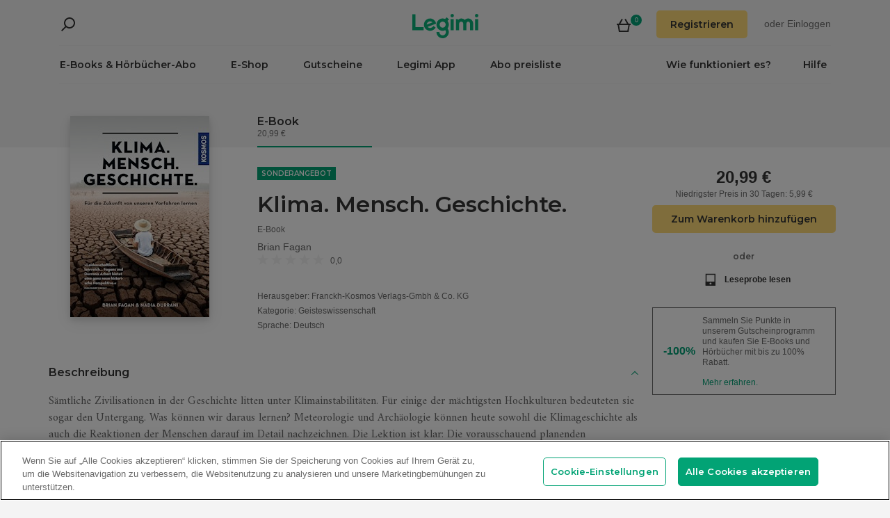

--- FILE ---
content_type: text/html; charset=utf-8
request_url: https://www.legimi.de/e-book-klima-mensch-geschichte-brian-fagan,b3563459.html
body_size: 93055
content:



<!DOCTYPE html>
<html data-theme="">
<head prefix="og: http://ogp.me/ns# fb: http://ogp.me/ns/fb# books: http://ogp.me/ns/books#">
    <meta charset="utf-8" />
    <meta name="viewport" content="width=device-width, initial-scale=1, shrink-to-fit=no, user-scalable=no" />
    <base href="/" />

    


    <title>Klima. Mensch. Geschichte. - Brian Fagan - E-Book - Legimi online</title>
    <meta name="description" content="E-Book Klima. Mensch. Geschichte., Brian Fagan. EPUB. Kaufen Sie jetzt!">
    <meta property="og:title" content="Klima. Mensch. Geschichte. - Brian Fagan - E-Book">
    <meta property="og:url" content="https://www.legimi.de/e-book-klima-mensch-geschichte-brian-fagan,b3563459.html">
    <meta property="og:description" content="E-Book Klima. Mensch. Geschichte., Brian Fagan. EPUB. Kaufen Sie jetzt!">
    <meta property="og:image" content="https://legimifiles.blob.core.windows.net/images/980d206db0bed85ec61d0ad82d1965d8/w200_u90.jpg">

    <meta property="og:type" content="books.book"/>

    <meta property="books:isbn" content="9783440506653" />

    <meta property="books:rating:value" content="0.00" />
    <meta property="books:rating:scale" content="5" />

    <meta property="fb:app_id" content="112452048800108" />




        <script>
        window.dataLayer = window.dataLayer || [];
    </script>
    <!-- Google Tag Manager -->
    <script>
        (function (w, d, s, l, i) {
            w[l] = w[l] || []; w[l].push({
                'gtm.start':
                    new Date().getTime(), event: 'gtm.js'
            }); var f = d.getElementsByTagName(s)[0],
                j = d.createElement(s), dl = l != 'dataLayer' ? '&l=' + l : ''; j.async = true; j.src =
                'https://www.googletagmanager.com/gtm.js?id=' + i + dl; f.parentNode.insertBefore(j, f);
        })(window, document, 'script', 'dataLayer', 'GTM-NGRCX7Z');</script>
    <!-- End Google Tag Manager -->


    <link rel="preconnect" href="https://cdnjs.cloudflare.com">
    <link rel="preconnect" href="https://files.legimi.com">

    <link href="https://fonts.googleapis.com/css?family=Montserrat:600&amp;subset=latin-ext&display=swap" rel="stylesheet">
    <link href="https://fonts.googleapis.com/css?family=Amiri:400,700&amp;subset=latin-ext&display=swap" rel="stylesheet">

    <link rel="stylesheet" href="https://files.legimi.com/static/web/material.min.css">
    <link rel="stylesheet" href="/Content/css/bootstrap.min.css?v=p_HJzFw3VGZvbM9yTwhbazrmmveSqhppXlW372AxWjw" />

    <link rel="stylesheet" href="/Content/css/site.min.css?v=vhFFQqB2Z4TOpje7VzL6FBrraUu01jqQ3qcoeuq5m3Y" />
<script>

    (function (window) {
        if (!window) {
            return;
        }

        var themeModeCookie = "thememode";
        var darkValue = "dark";
        var lightValue = "light";

        function setCookie(cname, cvalue, exdays) {
            var d = new Date();
            d.setTime(d.getTime() + (exdays * 24 * 60 * 60 * 1000));
            var expires = "expires=" + d.toUTCString();
            document.cookie = cname + "=" + cvalue + ";" + expires + ";path=/";
        }

        function removeCookie(cname) {
            setCookie(cname, null, 0);
        }

        function parseQueryString(query) {
            var vars = query.split("&");
            var queryString = {};
            for (var i = 0; i < vars.length; i++) {
                var pair = vars[i].split("=");
                var key = decodeURIComponent(pair[0]);
                var secondElement = "";

                if (pair[1]) {
                    secondElement = pair[1].toString();
                }

                var value = decodeURIComponent(secondElement);
                // If first entry with this name
                if (typeof queryString[key] === "undefined") {
                    queryString[key] = decodeURIComponent(value);
                    // If second entry with this name
                } else if (typeof queryString[key] === "string") {
                    var arr = [queryString[key], decodeURIComponent(value)];
                    queryString[key] = arr;
                    // If third or later entry with this name
                } else {
                    queryString[key].push(decodeURIComponent(value));
                }
            }
            return queryString;
        }

        window.setDarkMode = function () {
            var htmlEl = document.getElementsByTagName('html')[0];
            htmlEl.dataset.theme = darkValue;
            setCookie(themeModeCookie, darkValue, 7);
        }

        window.setLightMode = function () {
            var htmlEl = document.getElementsByTagName('html')[0];
            htmlEl.dataset.theme = lightValue;
            setCookie(themeModeCookie, lightValue, 7);
        }

        function getCookie(cname) {
            var name = cname + "=";
            var ca = document.cookie.split(';');
            for (var i = 0; i < ca.length; i++) {
                var c = ca[i];
                while (c.charAt(0) === ' ') {
                    c = c.substring(1);
                }
                if (c.indexOf(name) === 0) {
                    return c.substring(name.length, c.length);
                }
            }
            return "";
        }

        var query = window.location.search.substring(1);
        var qs = parseQueryString(query);

        if (qs.theme) {
            console.log("qs.theme: " + qs.theme);
            if (qs.theme == darkValue) {
                window.setDarkMode();
            } else if (qs.theme == lightValue) {
                window.setLightMode();
            }
        } else {
            var cookieValue = getCookie(themeModeCookie);

            if (cookieValue == darkValue) {
                window.setDarkMode();
            } else if (cookieValue == lightValue) {
                window.setLightMode();
            }
        }

    })(window);
</script>
    <link rel="stylesheet" href="https://cdnjs.cloudflare.com/ajax/libs/bxslider/4.2.14/jquery.bxslider.min.css" integrity="sha384-IkdhMx7cUuSY2YdhG0ZdD2Ib2xP97yB7dlkn4WdBwqh1r2WK2YAnnK2REMagj1fj" crossorigin="anonymous">
    <link rel="stylesheet" href="/Content/css/jquery-scrollbar.min.css?v=5abQZoWP7FgC3aqylXO3ZQLTO7BKj2ygDCu45WS7fLk" />

        <link rel="stylesheet" href="/Content/css/navbar-menu.min.css?v=y_L23lWKLOrjzU9IAgtYRAMM7tG9s39P-j8ScIUWjTw" />
        <link rel="stylesheet" href="/Content/css/search.min.css?v=sSS-9u6BwlxHJ3KcOM_soTOoUCJkEZ6zezFowOyeDPQ" />

        <!-- BEGIN SHAREAHOLIC CODE -->
        <link rel="preload" href="https://cdn.shareaholic.net/assets/pub/shareaholic.js" as="script" />
        <meta name="shareaholic:site_id" content="deb5e27452bf7d52d13f16f61b652098" />
        <script type="text/plain" class="optanon-category-C0003" data-cfasync="false" async src="https://cdn.shareaholic.net/assets/pub/shareaholic.js"></script>
        <!-- END SHAREAHOLIC CODE -->

    <link rel="apple-touch-icon" sizes="180x180" href="/icons/apple-touch-icon.png">
<link rel="icon" type="image/png" sizes="32x32" href="/icons/favicon-32x32.png">
<link rel="icon" type="image/png" sizes="16x16" href="/icons/favicon-16x16.png">
<link rel="manifest" href="/manifest.json">
<meta name="theme-color" content="#02a276">
    
    
    <link rel="stylesheet" href="/dist/catalogue-client.min.css?v=zZkjLXbNlKx3VMAR3susnb2qBV-NT4ldX1y-7atc8Kg" />



    <script>
    /*! lazysizes-extension */
    !function (e) { function t(a) { if (n[a]) return n[a].exports; var r = n[a] = { i: a, l: !1, exports: {} }; return e[a].call(r.exports, r, r.exports, t), r.l = !0, r.exports } var n = {}; t.m = e, t.c = n, t.i = function (e) { return e }, t.d = function (e, n, a) { t.o(e, n) || Object.defineProperty(e, n, { configurable: !1, enumerable: !0, get: a }) }, t.n = function (e) { var n = e && e.__esModule ? function () { return e.default } : function () { return e }; return t.d(n, "a", n), n }, t.o = function (e, t) { return Object.prototype.hasOwnProperty.call(e, t) }, t.p = "dist/", t(t.s = 224) }({ 224: function (e, t) { !function (e, t) { var n = function () { t(e.lazySizes), e.removeEventListener("lazyunveilread", n, !0) }; t = t.bind(null, e, e.document), e.lazySizes ? n() : e.addEventListener("lazyunveilread", n, !0) }(window, function (e, t, n) { "use strict"; if (e.addEventListener) { var a = e.requestAnimationFrame || setTimeout, r = function () { var o, i, s, u, d = n.cfg, l = { "data-bgset": 1, "data-include": 1, "data-poster": 1, "data-bg": 1, "data-script": 1 }, c = "(\\s|^)(" + d.loadedClass, f = t.documentElement, v = function (e) { a(function () { n.rC(e, d.loadedClass), d.unloadedClass && n.rC(e, d.unloadedClass), n.aC(e, d.lazyClass), ("none" == e.style.display || e.parentNode && "none" == e.parentNode.style.display) && setTimeout(function () { n.loader.unveil(e) }, 0) }) }, p = function (e) { var t, n, a, r; for (t = 0, n = e.length; t < n; t++)(r = (a = e[t]).target).getAttribute(a.attributeName) && ("source" == r.localName && r.parentNode && (r = r.parentNode.querySelector("img")), r && c.test(r.className) && v(r)) }; d.unloadedClass && (c += "|" + d.unloadedClass), c += "|" + d.loadingClass + ")(\\s|$)", c = new RegExp(c), l[d.srcAttr] = 1, l[d.srcsetAttr] = 1, e.MutationObserver ? (s = new MutationObserver(p), o = function () { u || (u = !0, s.observe(f, { subtree: !0, attributes: !0, attributeFilter: Object.keys(l) })) }, i = function () { u && (u = !1, s.disconnect()) }) : (f.addEventListener("DOMAttrModified", function () { var e, t = [], n = function () { p(t), t = [], e = !1 }; return function (a) { u && l[a.attrName] && a.newValue && (t.push({ target: a.target, attributeName: a.attrName }), e || (setTimeout(n), e = !0)) } }(), !0), o = function () { u = !0 }, i = function () { u = !1 }), addEventListener("lazybeforeunveil", i, !0), addEventListener("lazybeforeunveil", o), addEventListener("lazybeforesizes", i, !0), addEventListener("lazybeforesizes", o), o(), removeEventListener("lazybeforeunveil", r) }; addEventListener("lazybeforeunveil", r), addEventListener("lazyloaded", function (e) { setTimeout(function () { if (e.target && e.target.parentNode && e.target.parentNode.parentNode) { e.target.parentNode.parentNode.classList.add("img-loaded"), e.target.parentNode.parentNode.classList.remove("img-loading") } }, 0) }) } }) } });</script>

<script>
    /*! lazysizes - v4.1.5 */
    !function (a, b) { var c = b(a, a.document); a.lazySizes = c, "object" == typeof module && module.exports && (module.exports = c) }(window, function (a, b) { "use strict"; if (b.getElementsByClassName) { var c, d, e = b.documentElement, f = a.Date, g = a.HTMLPictureElement, h = "addEventListener", i = "getAttribute", j = a[h], k = a.setTimeout, l = a.requestAnimationFrame || k, m = a.requestIdleCallback, n = /^picture$/i, o = ["load", "error", "lazyincluded", "_lazyloaded"], p = {}, q = Array.prototype.forEach, r = function (a, b) { return p[b] || (p[b] = new RegExp("(\\s|^)" + b + "(\\s|$)")), p[b].test(a[i]("class") || "") && p[b] }, s = function (a, b) { r(a, b) || a.setAttribute("class", (a[i]("class") || "").trim() + " " + b) }, t = function (a, b) { var c; (c = r(a, b)) && a.setAttribute("class", (a[i]("class") || "").replace(c, " ")) }, u = function (a, b, c) { var d = c ? h : "removeEventListener"; c && u(a, b), o.forEach(function (c) { a[d](c, b) }) }, v = function (a, d, e, f, g) { var h = b.createEvent("Event"); return e || (e = {}), e.instance = c, h.initEvent(d, !f, !g), h.detail = e, a.dispatchEvent(h), h }, w = function (b, c) { var e; !g && (e = a.picturefill || d.pf) ? (c && c.src && !b[i]("srcset") && b.setAttribute("srcset", c.src), e({ reevaluate: !0, elements: [b] })) : c && c.src && (b.src = c.src) }, x = function (a, b) { return (getComputedStyle(a, null) || {})[b] }, y = function (a, b, c) { for (c = c || a.offsetWidth; c < d.minSize && b && !a._lazysizesWidth;)c = b.offsetWidth, b = b.parentNode; return c }, z = function () { var a, c, d = [], e = [], f = d, g = function () { var b = f; for (f = d.length ? e : d, a = !0, c = !1; b.length;)b.shift()(); a = !1 }, h = function (d, e) { a && !e ? d.apply(this, arguments) : (f.push(d), c || (c = !0, (b.hidden ? k : l)(g))) }; return h._lsFlush = g, h }(), A = function (a, b) { return b ? function () { z(a) } : function () { var b = this, c = arguments; z(function () { a.apply(b, c) }) } }, B = function (a) { var b, c = 0, e = d.throttleDelay, g = d.ricTimeout, h = function () { b = !1, c = f.now(), a() }, i = m && g > 49 ? function () { m(h, { timeout: g }), g !== d.ricTimeout && (g = d.ricTimeout) } : A(function () { k(h) }, !0); return function (a) { var d; (a = !0 === a) && (g = 33), b || (b = !0, d = e - (f.now() - c), d < 0 && (d = 0), a || d < 9 ? i() : k(i, d)) } }, C = function (a) { var b, c, d = 99, e = function () { b = null, a() }, g = function () { var a = f.now() - c; a < d ? k(g, d - a) : (m || e)(e) }; return function () { c = f.now(), b || (b = k(g, d)) } }; !function () { var b, c = { lazyClass: "lazyload", loadedClass: "lazyloaded", loadingClass: "lazyloading", preloadClass: "lazypreload", errorClass: "lazyerror", autosizesClass: "lazyautosizes", srcAttr: "data-src", srcsetAttr: "data-srcset", sizesAttr: "data-sizes", minSize: 40, customMedia: {}, init: !0, expFactor: 1.5, hFac: .8, loadMode: 2, loadHidden: !0, ricTimeout: 0, throttleDelay: 125 }; d = a.lazySizesConfig || a.lazysizesConfig || {}; for (b in c) b in d || (d[b] = c[b]); a.lazySizesConfig = d, k(function () { d.init && F() }) }(); var D = function () { var g, l, m, o, p, y, D, F, G, H, I, J, K, L, M = /^img$/i, N = /^iframe$/i, O = "onscroll" in a && !/(gle|ing)bot/.test(navigator.userAgent), P = 0, Q = 0, R = 0, S = -1, T = function (a) { R-- , a && a.target && u(a.target, T), (!a || R < 0 || !a.target) && (R = 0) }, U = function (a, c) { var d, f = a, g = "hidden" == x(b.body, "visibility") || "hidden" != x(a.parentNode, "visibility") && "hidden" != x(a, "visibility"); for (F -= c, I += c, G -= c, H += c; g && (f = f.offsetParent) && f != b.body && f != e;)(g = (x(f, "opacity") || 1) > 0) && "visible" != x(f, "overflow") && (d = f.getBoundingClientRect(), g = H > d.left && G < d.right && I > d.top - 1 && F < d.bottom + 1); return g }, V = function () { var a, f, h, j, k, m, n, p, q, r = c.elements; if ((o = d.loadMode) && R < 8 && (a = r.length)) { f = 0, S++ , null == K && ("expand" in d || (d.expand = e.clientHeight > 500 && e.clientWidth > 500 ? 500 : 370), J = d.expand, K = J * d.expFactor), Q < K && R < 1 && S > 2 && o > 2 && !b.hidden ? (Q = K, S = 0) : Q = o > 1 && S > 1 && R < 6 ? J : P; for (; f < a; f++)if (r[f] && !r[f]._lazyRace) if (O) if ((p = r[f][i]("data-expand")) && (m = 1 * p) || (m = Q), q !== m && (y = innerWidth + m * L, D = innerHeight + m, n = -1 * m, q = m), h = r[f].getBoundingClientRect(), (I = h.bottom) >= n && (F = h.top) <= D && (H = h.right) >= n * L && (G = h.left) <= y && (I || H || G || F) && (d.loadHidden || "hidden" != x(r[f], "visibility")) && (l && R < 3 && !p && (o < 3 || S < 4) || U(r[f], m))) { if (ba(r[f]), k = !0, R > 9) break } else !k && l && !j && R < 4 && S < 4 && o > 2 && (g[0] || d.preloadAfterLoad) && (g[0] || !p && (I || H || G || F || "auto" != r[f][i](d.sizesAttr))) && (j = g[0] || r[f]); else ba(r[f]); j && !k && ba(j) } }, W = B(V), X = function (a) { s(a.target, d.loadedClass), t(a.target, d.loadingClass), u(a.target, Z), v(a.target, "lazyloaded") }, Y = A(X), Z = function (a) { Y({ target: a.target }) }, $ = function (a, b) { try { a.contentWindow.location.replace(b) } catch (c) { a.src = b } }, _ = function (a) { var b, c = a[i](d.srcsetAttr); (b = d.customMedia[a[i]("data-media") || a[i]("media")]) && a.setAttribute("media", b), c && a.setAttribute("srcset", c) }, aa = A(function (a, b, c, e, f) { var g, h, j, l, o, p; (o = v(a, "lazybeforeunveil", b)).defaultPrevented || (e && (c ? s(a, d.autosizesClass) : a.setAttribute("sizes", e)), h = a[i](d.srcsetAttr), g = a[i](d.srcAttr), f && (j = a.parentNode, l = j && n.test(j.nodeName || "")), p = b.firesLoad || "src" in a && (h || g || l), o = { target: a }, p && (u(a, T, !0), clearTimeout(m), m = k(T, 2500), s(a, d.loadingClass), u(a, Z, !0)), l && q.call(j.getElementsByTagName("source"), _), h ? a.setAttribute("srcset", h) : g && !l && (N.test(a.nodeName) ? $(a, g) : a.src = g), f && (h || l) && w(a, { src: g })), a._lazyRace && delete a._lazyRace, t(a, d.lazyClass), z(function () { (!p || a.complete && a.naturalWidth > 1) && (p ? T(o) : R-- , X(o)) }, !0) }), ba = function (a) { var b, c = M.test(a.nodeName), e = c && (a[i](d.sizesAttr) || a[i]("sizes")), f = "auto" == e; (!f && l || !c || !a[i]("src") && !a.srcset || a.complete || r(a, d.errorClass) || !r(a, d.lazyClass)) && (b = v(a, "lazyunveilread").detail, f && E.updateElem(a, !0, a.offsetWidth), a._lazyRace = !0, R++ , aa(a, b, f, e, c)) }, ca = function () { if (!l) { if (f.now() - p < 999) return void k(ca, 999); var a = C(function () { d.loadMode = 3, W() }); l = !0, d.loadMode = 3, W(), j("scroll", function () { 3 == d.loadMode && (d.loadMode = 2), a() }, !0) } }; return { _: function () { p = f.now(), c.elements = b.getElementsByClassName(d.lazyClass), g = b.getElementsByClassName(d.lazyClass + " " + d.preloadClass), L = d.hFac, j("scroll", W, !0), j("resize", W, !0), a.MutationObserver ? new MutationObserver(W).observe(e, { childList: !0, subtree: !0, attributes: !0 }) : (e[h]("DOMNodeInserted", W, !0), e[h]("DOMAttrModified", W, !0), setInterval(W, 999)), j("hashchange", W, !0), ["focus", "mouseover", "click", "load", "transitionend", "animationend", "webkitAnimationEnd"].forEach(function (a) { b[h](a, W, !0) }), /d$|^c/.test(b.readyState) ? ca() : (j("load", ca), b[h]("DOMContentLoaded", W), k(ca, 2e4)), c.elements.length ? (V(), z._lsFlush()) : W() }, checkElems: W, unveil: ba } }(), E = function () { var a, c = A(function (a, b, c, d) { var e, f, g; if (a._lazysizesWidth = d, d += "px", a.setAttribute("sizes", d), n.test(b.nodeName || "")) for (e = b.getElementsByTagName("source"), f = 0, g = e.length; f < g; f++)e[f].setAttribute("sizes", d); c.detail.dataAttr || w(a, c.detail) }), e = function (a, b, d) { var e, f = a.parentNode; f && (d = y(a, f, d), e = v(a, "lazybeforesizes", { width: d, dataAttr: !!b }), e.defaultPrevented || (d = e.detail.width) && d !== a._lazysizesWidth && c(a, f, e, d)) }, f = function () { var b, c = a.length; if (c) for (b = 0; b < c; b++)e(a[b]) }, g = C(f); return { _: function () { a = b.getElementsByClassName(d.autosizesClass), j("resize", g) }, checkElems: g, updateElem: e } }(), F = function () { F.i || (F.i = !0, E._(), D._()) }; return c = { cfg: d, autoSizer: E, loader: D, init: F, uP: w, aC: s, rC: t, hC: r, fire: v, gW: y, rAF: z } } });
</script>

    <script>
        window.appMode = false;
    </script>

    <!--
        Page info:
        Host: https://www.legimi.de/e-book-klima-mensch-geschichte-brian-fagan,b3563459.html
        Timestamp: 2026-01-25T06:34:13
    -->
</head>

<body class="">
    


<div id="fb-root"></div>
<script async defer crossorigin="anonymous" src="https://connect.facebook.net/de_DE/sdk.js#xfbml=1&version=v14.0&appId=112452048800108&autoLogAppEvents=1" nonce="hv2RqXEB"></script>
    <div id="mdl-layout" class="mdl-layout mdl-js-layout">
            <div class="mdl-layout__drawer">
                


<div class="col-xs-12 mobile-menu">
        <div class="mobile-menu-noauth">
            <img id="close-menu-mobile" class="close-mobile-menu close-dark-mobile-menu" src="/Content/img/icons/icon_darkgrey_close.svg" />
                <div class="user-menu-mobile-loader hidden"><i class="loader"></i></div>
            <div class="login-section-mobile col-xs-12">
                <div class="row">
                    <a class="btn custom-yellow-button" data-test="mobile-menu-register" href="/konto/registrieren/">Registrieren</a>
                </div>
                <div class="col-xs-12 login-text">
                    <span>oder</span>
                    <a class="login" data-test="mobile-menu-login" href="/konto/anmelden/">Einloggen</a>
                </div>
            </div>
        </div>
            <div class="mobile-menu-auth hidden">
            <img class="close-mobile-menu close-white-mobile-menu" src="/Content/img/icons/icon_white_close.svg" data-test="mobile-menu-close" onclick=closeMobileMenu() />
            <div class="user-section">
                <div class="user-profile">
                    <div class="user-image">
                        <img src="/Content/img/icons/icon_darkgrey_profile.svg" />
                    </div>
                    <div class="name-wrap">
                        <span class="user-login-container name-text"></span>
                    </div>
                </div>

                <a class="btn custom-yellow-button menu-referral-button" style="display:none" href="konto/freunden-empfehlen/"
                   data-test="mobile-menu-recommend">Freunden empfehlen<br />und lesen Sie kostenlos</a>
            </div>
            <ul class="list-unstyled menu-list">
                <li><a href="/regal" data-test="mobile-menu-shelf">Regal</a>
                <li><a data-test="mobile-menu-subscription" href="/konto/abo/">Abo</a></li>
                <li><a data-test="mobile-menu-account" href="/konto/">Konto</a></li>
                <li><a class="login" data-test="mobile-menu-logout" href="/konto/ausloggen/">Ausloggen</a></li>
            </ul>
        </div>
    <hr class="separator-line-nospace">
    <ul class="list-unstyled menu-list">
            <li>
                <a href="/e-books/?filters=audiobooks,ebooks,epub,mobi,pdf,synchrobooks,unlimited,unlimitedlegimi" rel="nofollow" data-test="mobile-menu-catalogue-abo" data-df><b>E-Books & Hörbücher-Abo</b></a>
                <hr class="separator-line-nospace">
            </li>
        <li>
            <a href="/e-books/" data-df data-test="mobile-menu-catalogue"><b>E-Shop</b></a>
            <hr class="separator-line-nospace">
        </li>
        <li>
            <a href="/geschenkgutscheine/" data-test="mobile-menu-invest"><b>Gutscheine</b></a>
            <hr class="separator-line-nospace">
        </li>
            <li>
                <a href="/preisliste/" data-test="mobile-menu-price-list-subscriptions"><b>Abo preisliste</b></a>
            </li>
        <li>
            <a href="/wie-funktioniert-es/" data-test="mobile-menu-how-it-works">Wie funktioniert es?</a>
        </li>
        <li>
            <a href="/legimi-herunterladen/" data-test="mobile-menu-download">Legimi App</a>
        </li>
        <li>
            <a href="https://support.legimi.com/hc/de/" data-test="mobile-menu-help">Hilfe</a>
        </li>
    </ul>
    <hr class="separator-line">

    <div class="shareaholic-toolbox-placeholder" style="display: inline">
            <div class="shareaholic-canvas" data-app="follow_buttons" data-app-id="28688647"></div>
    </div>
</div>

<script>
    window.addEventListener("orientationchange", function () {
        var menu = document.getElementsByClassName("mdl-layout__drawer is-visible");
        if (menu != null && menu.length > 0) {
            document.getElementById('close-menu-mobile').click();
        }
    }, false);

    function closeMobileMenu() {
        var closeButton = document.getElementById('close-menu-mobile');
        if (closeButton) {
            closeButton.click();
        }
    }
</script>
            </div>

        <div class="site-container">
                <div class="menu-bg">
                    <div class="visible-xs-block">
                        


    <div class="search-ctrl">


            <div class="search-ctrl-container">
                <div class="search-ctrl-header-main row">
                    <div class="search-col-logo">
                        <button type="button" class="search-ctrl-open icon-search-box icon-margin" data-test="search-box-button"></button>
                    </div>
                    <div class="search-col-input">
                            <div class="mdl-textfield line-input mdl-js-textfield">
                                <input type="text" class="search-ctrl-input mdl-textfield__input" data-test="search-box-input" maxlength="25">
                            </div>
                    </div>
                </div>
                <div class="search-ctrl-header-more row">
                    <div class="col-xs-12">
                        <button type="button" class="search-ctrl-more-back icon-arrow-left icon-margin" data-test="search-box-back-button"></button>
                    </div>
                </div>
                
                    <div class="search-ctrl-content-main search-ctrl-content">
                    </div>
                    <div class="search-ctrl-content-more search-ctrl-content">
                    </div>
                
            </div>

    </div>
                    </div>
                    <div class="container-nav-wide">
                        <div id="nav-section" class="container container-padding nav-section padding-section">
                            


<nav class="nav-container">
    <div class="row">
        <div class="col-xs-5">
            <div class="search-placeholder pull-left" style="display: inline">
                <div data-test="mobile-search-ctrl" class="visible-xs-block">
                    


    <div class="search-ctrl">
            <script>
            var searchTranslate = {
                "booksHeader": "E-Books & Hörbücher",
                "paperBooksHeader": "Bücher",
                "booksOnShelfHeader": "Ihr Regal",
                "authorsHeader": "Autoren",
                "lectorsHeader": "Lectoren",
                "publishersHeader": "Verlage",
                "cyclesHeader": "Serien",
                "fullSearchLabel": "Suchen",
                "moreSearchLabel": "Mehr sehen",
                "noResultsLabel": "Keine Suchergebnisse"
            };
            </script>

            <button type="button" class="search-ctrl-open icon-search icon-margin" data-test="search-button"></button>


    </div>
                </div>
                <div data-test="desktop-search-ctrl" class="hidden-xs">
                    


    <div class="search-ctrl">

            <button type="button" class="search-ctrl-open icon-search icon-margin" data-test="search-button"></button>

            <div class="search-ctrl-container">
                <div class="search-ctrl-header-main row">
                    <div class="search-col-logo">
                        <button type="button" class="search-ctrl-open icon-search-box icon-margin" data-test="search-box-button"></button>
                    </div>
                    <div class="search-col-input">
                            <div class="mdl-textfield line-input mdl-js-textfield">
                                <input type="text" class="search-ctrl-input mdl-textfield__input" data-test="search-box-input" maxlength="25">
                            </div>
                    </div>
                </div>
                <div class="search-ctrl-header-more row">
                    <div class="col-xs-12">
                        <button type="button" class="search-ctrl-more-back icon-arrow-left icon-margin" data-test="search-box-back-button"></button>
                    </div>
                </div>
                
                    <div class="scrollbar-dynamic scrollbar-search">
                        <div class="search-ctrl-content-main search-ctrl-content">
                        </div>
                        <div class="search-ctrl-content-more search-ctrl-content">
                        </div>
                    </div>
                
            </div>

    </div>
                </div>
            </div>
        </div>
        <div class="col-xs-2 logo-container">
            <a href="/" data-test="menu-logo">
                <div id="logo"></div>
            </a>
        </div>
        <div class="col-xs-5 user-menu-container">
            <div class="visible-md-block visible-lg-block pull-right">
                <div class="shopping-cart-placeholder" style="display: inline">
                    

<a class="mdl-button mdl-js-button shopping-cart-button" href="/einkaeufe/warenkorb/"
   data-test="menu-shopping-cart">
    <div class="icon-cart">
    </div>
    <div class="items-count">

    </div>
</a>
                </div>

                         <i class="user-menu-loader loader pull-right hidden"></i>
                    <div class="user-menu-icon-placeholder" style="display: inline;   visibility:hidden">
                        <a aria-test="desktop-menu-register" class="btn custom-yellow-button" href="/konto/registrieren/">Registrieren</a>
                        <span class="login login-or">oder </span>
                        <a aria-test="desktop-menu-login" class="login" href="/konto/anmelden/">Einloggen</a>
                    </div>
                        <script>
                            for (var ce = !1, ca = document.cookie.split(";"), i = 0; i < ca.length; i++)if (void 0 !== ca[i] && -1 !== ca[i].trim().indexOf("userlogin")) { ce = !0; break } if (ce) { var l = document.querySelector(".user-menu-loader"); l && l.classList.remove("hidden") } var m = document.querySelector(".user-menu-icon-placeholder"); m && (ce && m.classList.add("hidden"), m.style.visibility = "visible");
                        </script>
                                    <div class="user-menu hidden">
                        <button id="user-menu-desktop" class="mdl-button mdl-js-button" data-test="desktop-menu-user-dropdown">
                            <div class="user-image">
                                <img src="/Content/img/icons/icon_darkgrey_profile.svg" />
                            </div>
                            <div class="user-dropdown" />
                        </button>

                        <ul class="mdl-menu mdl-menu--bottom-right mdl-js-menu mdl-js-ripple-effect" for="user-menu-desktop">
                            <li class="user-menu-header">
                                <div class="user-image">
                                    <img src="/Content/img/icons/icon_darkgrey_profile.svg" />
                                </div>
                                <span class="user-login-container"></span>
                                <div class="user-dropdown-active" />
                            </li>
                            <li class="mdl-menu__item"><a href="/regal" data-test="desktop-menu-shelf">Regal</a></li>
                            <li class="mdl-menu__item"><a data-test="desktop-menu-subscription" href="/konto/abo/">Abo</a></li>
                            <li class="mdl-menu__item"><a data-test="desktop-menu-account" href="/konto/">Konto</a></li>
                            <li class="mdl-menu__item"><a data-test="desktop-menu-logout" href="/konto/ausloggen/">Ausloggen</a></li>
                            <li class="mdl-menu__item menu-referral-button" style="display:none">
                                <a class="btn custom-yellow-button mdl-button mdl-js-button mdl-js-ripple-effect" href="konto/freunden-empfehlen/"
                                   data-test="desktop-menu-recommend">Freunden empfehlen und lesen Sie kostenlos</a>
                            </li>
                        </ul>
                    </div>
            </div>
            <div class="hidden-md hidden-lg pull-right">
                <div class="shopping-cart-placeholder" style="display: inline">
                    

<a class="mdl-button mdl-js-button shopping-cart-button" href="/einkaeufe/warenkorb/"
   data-test="menu-shopping-cart">
    <div class="icon-cart">
    </div>
    <div class="items-count">

    </div>
</a>
                </div>

                <button id="mobile-menu-button" class="icon-menu icon-margin" data-test="mobile-menu-open"></button>
            </div>
        </div>
    </div>

    <div class="menu-bar visible-md-block visible-lg-block menu-bar--de">
        <hr class="separator-line-nospace" />
        <div class="top-menu-placeholder" style="display: block">
            <ul class="list-unstyled list-inline">
                    <li><a href="/e-books/?filters=audiobooks,ebooks,epub,mobi,pdf,synchrobooks,unlimited,unlimitedlegimi" rel="nofollow" data-test="menu-catalogue-abo" data-df>E-Books & Hörbücher-Abo</a></li>
                <li><a href="/e-books/" data-test="menu-catalogue" data-df>E-Shop</a></li>
                <li><a href="/geschenkgutscheine/" data-test="menu-invest">Gutscheine</a></li>
                <li><a href="/legimi-herunterladen/" data-test="menu-download">Legimi App</a></li>

                    <li><a href="/preisliste/" data-test="menu-price-list-subscription">Abo preisliste</a></li>

                <li class="pull-right last"><a href="https://support.legimi.com/hc/de/" data-test="menu-help">Hilfe</a></li>
                <li class="pull-right"><a href="/wie-funktioniert-es/" data-test="menu-how-it-works">Wie funktioniert es?</a></li>
            </ul>
            <hr class="separator-line-nospace hidden-home" />
        </div>
    </div>
</nav>
                            <hr id="separator-after-navbar" class="separator-line hidden-md hidden-lg" />
                        </div>
                    </div>
                </div>

            <div class="mobile-top-padding">
                <div class="container-wide">





                </div>
                
    

                <div class="container-fluid padding-section">

        

    <div id="react-app">
<div data-reactroot="" data-reactid="1" data-react-checksum="1275581185"><div class="book-container" data-reactid="2"><section class="book-sale-options" data-reactid="3"><div class="options-tab-scroll row" data-reactid="4"><div class="col-md-3 visible-md-block visible-lg-block" data-reactid="5"></div><div class="options-tab-scroll-content col-xs-12 col-md-9" data-reactid="6"><div class="hide-scroll" data-reactid="7"><ul class="scroll-list list-inline" data-reactid="8"><li class="nav-item list-inline-item active" data-test="ebook-retail-option" data-reactid="9"><header data-reactid="10"><h4 data-reactid="11">E-Book</h4></header><p class="light-text" data-reactid="12"> 20,99 €</p></li></ul></div></div></div></section><div class="book-container-bg padding-row" data-reactid="13"><div class="padding-section" data-reactid="14"><div class="book-container-content" data-reactid="15"><div class="row" data-reactid="16"><div class="col-sm-4 col-md-3 clear-padding" data-reactid="17"><div class="book-cover-section" data-reactid="18"><section class="book" data-reactid="19"><div class="panel mx-auto img-loading" data-reactid="20"><div class="book-page-wrap " data-reactid="21"><img class="img-responsive center-block lazyload" alt="Klima. Mensch. Geschichte. - Brian Fagan - E-Book" data-src="https://legimifiles.blob.core.windows.net/images/980d206db0bed85ec61d0ad82d1965d8/w200_u90.jpg" data-sizes="auto" data-srcset="https://legimifiles.blob.core.windows.net/images/980d206db0bed85ec61d0ad82d1965d8/w200_u90.jpg 200w, https://legimifiles.blob.core.windows.net/images/980d206db0bed85ec61d0ad82d1965d8/w400_u90.jpg 400w, https://legimifiles.blob.core.windows.net/images/980d206db0bed85ec61d0ad82d1965d8/w512_u90.jpg 500w" data-test="book-cover" data-reactid="22"/><div class="visible-xs-block" data-reactid="23"><div class="book-labels" data-reactid="24"><div class="bestseller" data-reactid="25">SONDERANGEBOT</div></div></div></div></div></section></div></div><div class="col-sm-8 col-md-9 clear-padding" data-reactid="26"><div class="book-section book-card-column" data-reactid="27"><div class="col-md-8 book-title-section" data-reactid="28"><div class="hidden-xs" data-reactid="29"><div class="book-labels-inline" data-reactid="30"><div class="bestseller" data-reactid="31">SONDERANGEBOT</div></div></div><section class="book" data-reactid="32"><div class="book-title" data-reactid="33"><h1 class="title-text" data-reactid="34"><!-- react-text: 35 -->Klima. Mensch. Geschichte. <!-- /react-text --><span class="book-option" data-reactid="36">E-Book</span></h1><h2 class="authors-container" data-reactid="37"><span data-reactid="38"><a class="author-link author-noseparator" data-filters="true" href="/autor/brian-fagan,ad189082/?filters=audiobooks,ebooks,epub,mobi,pdf,synchrobooks" data-reactid="39">Brian Fagan</a><!-- react-text: 40 --><!-- /react-text --></span></h2><div class="book-rates-section-inline" data-reactid="41"><span data-reactid="42"><span class="icon-star-wrapper" data-reactid="43"><i class="icon-star-empty" data-reactid="44"></i></span><span class="icon-star-wrapper" data-reactid="45"><i class="icon-star-empty" data-reactid="46"></i></span><span class="icon-star-wrapper" data-reactid="47"><i class="icon-star-empty" data-reactid="48"></i></span><span class="icon-star-wrapper" data-reactid="49"><i class="icon-star-empty" data-reactid="50"></i></span><span class="icon-star-wrapper" data-reactid="51"><i class="icon-star-empty" data-reactid="52"></i></span></span><span class="votes-count" data-reactid="53">0,0</span></div></div></section></div><div class="col-md-4 book-action-section" data-reactid="54"><div class="action-right-column-wrapper" data-reactid="55"><div class="hidden-xs" data-reactid="56"><!-- react-empty: 57 --><div class="book-action" data-reactid="58"><div data-reactid="59"></div><div data-reactid="60"></div><div data-reactid="61"><span data-reactid="62"></span><div data-reactid="63"><div class="hidden-xs" data-reactid="64"><p data-test="price-text" class="info-text price" data-reactid="65"><span><b id="regular-price">20,99 €</b><br/><span class="min-price-before-promo light-text">Niedrigster Preis in 30 Tagen: 5,99 €</span><br/></span></p><button data-test="action-button-desktop" class="btn btn-block custom-yellow-button btn-without-border" data-reactid="66">Zum Warenkorb hinzufügen</button></div></div><div data-reactid="67"></div></div></div><!-- react-empty: 68 --></div><div class="visible-xs-block" data-reactid="69"><div class="book-action" data-reactid="70"><div data-reactid="71"></div><div data-reactid="72"></div><div data-reactid="73"><div id="fixed-bottom-action-button" class="fixed-bottom text-center" data-reactid="74"><div data-reactid="75"><div class="action-group visible-xs-block clearfix" data-reactid="76"><button data-test="action-button-mobile" class="action-button btn btn-block btn-fixed-border custom-yellow-button " data-reactid="77"><!-- react-text: 78 -->Zum Warenkorb hinzufügen<!-- /react-text --><div class="text-center" data-reactid="79"></div></button></div></div><div data-reactid="80"></div></div><span data-reactid="81"></span><div data-reactid="82"><div class="book-action-price" data-reactid="83"><span class="light-text" data-reactid="84"><span><b id="regular-price">20,99 €</b><br/><span class="min-price-before-promo light-text">Niedrigster Preis in 30 Tagen: 5,99 €</span><br/></span></span></div></div></div></div><div class="row" data-reactid="85"><hr class="horizontal-line" data-reactid="86"/></div></div><section class="book-sample small-book-section" data-reactid="87"><div class="separator-text text-center visible-md-block visible-lg-block" data-reactid="88">oder</div><div class="book-sample-column" data-reactid="89"><div class="row" data-reactid="90"><div class="text-center book-sample-content" data-reactid="91"><div class="icon-book" data-reactid="92"> </div><div data-reactid="93"><a href="https://www.legimi.de/e-books/leseprobe/?bookid=3563459&amp;format=epub" data-reactid="94">Leseprobe lesen</a></div></div></div></div></section><section data-test="price-info" class="price-info" data-reactid="95"><div class="promo-percent" data-reactid="96"><span data-reactid="97">-100%</span></div><div class="" data-reactid="98"><div class="visible-xs" data-reactid="99"></div><span class="light-text" data-reactid="100">Sammeln Sie Punkte in unserem Gutscheinprogramm und kaufen Sie E-Books und Hörbücher mit bis zu 100% Rabatt.</span><br data-reactid="101"/><div class="hidden-xs" data-reactid="102"></div><br data-reactid="103"/><a class="see-more" data-reactid="104">Mehr erfahren.</a></div></section></div></div><div class="col-md-8" data-reactid="105"><div class="book-info book-section" data-reactid="106"><div class="col-xs-12 col-sm-8 col-sm-pull-4 col-md-pull-0" data-reactid="107"></div><section class="book-description row" data-reactid="108"><div class="col-xs-12 light-text" data-reactid="109"><div data-reactid="110"><ul class="list-unstyled" data-reactid="111"><li data-reactid="112"><span data-reactid="113"><!-- react-text: 114 -->Herausgeber<!-- /react-text --><!-- react-text: 115 -->: <!-- /react-text --></span><a class="category-link" data-df="" href="/verlag/franckh-kosmos-verlags-gmbh-co-kg,pd3231/?filters=audiobooks,ebooks,epub,mobi,pdf,synchrobooks" data-reactid="116">Franckh-Kosmos Verlags-Gmbh &amp; Co. KG</a></li><li data-reactid="117"><span data-reactid="118"><!-- react-text: 119 -->Kategorie<!-- /react-text --><!-- react-text: 120 -->: <!-- /react-text --></span><a class="category-link" data-df="" href="/e-books/geisteswissenschaft,g14/?filters=audiobooks,ebooks,epub,mobi,pdf,synchrobooks" data-reactid="121">Geisteswissenschaft</a></li><li data-reactid="122"><span data-reactid="123"><!-- react-text: 124 -->Sprache<!-- /react-text --><!-- react-text: 125 -->: <!-- /react-text --></span><span data-reactid="126">Deutsch</span></li></ul></div></div></section></div></div></div></div></div><div class="row" data-reactid="127"><div class="col-xs-12 col-md-9" data-reactid="128"><section class="book-details book-section" data-reactid="129"><div class="collapse-section" data-reactid="130"><header class="clearfix" data-reactid="131"><a data-toggle="collapse" href="#description_section" aria-expanded="true" aria-controls="description_section" data-reactid="132"><span class="pull-left" data-reactid="133">Beschreibung</span><i class="icon-collapse pull-right" data-reactid="134"></i></a></header><div id="description_section" class="collapse in" data-reactid="135"><div class="description-section" data-reactid="136"><p data-reactid="137">Sämtliche Zivilisationen in der Geschichte litten unter Klimainstabilitäten. Für einige der mächtigsten Hochkulturen bedeuteten sie sogar den Untergang. Was können wir daraus lernen? Meteorologie und Archäologie können heute sowohl die Klimageschichte als auch die Reaktionen der Menschen darauf im Detail nachzeichnen. Die Lektion ist klar: Die vorausschauend planenden Gesellschaften hatten die größten Überlebenschancen. Dieses Buch zeigt eindrucksvoll, wie unsere Vorfahren mit chaotischem Klima zurechtkamen und welche Strategien wir daraus ableiten können, um im Kampf für eine bessere und sichere Zukunft zu bestehen.</p></div></div></div><div data-reactid="138"></div><div class="collapse-section" data-reactid="139"><header class="clearfix" data-reactid="140"><a data-toggle="collapse" href="#details_section" aria-expanded="false" aria-controls="details_section" data-reactid="141"><span class="pull-left" data-reactid="142">Details</span><i class="icon-collapse pull-right" data-reactid="143"></i></a></header><div id="details_section" class="collapse" data-reactid="144"><div class="book-details-section row" data-reactid="145"><div class="col-xs-12" data-reactid="146"><div data-reactid="147"><p data-reactid="148">Das E-Book können Sie in Legimi-Apps oder einer beliebigen App lesen, die das folgende Format unterstützen:</p><div class="row" data-reactid="149"><div data-reactid="150"><div class="book-details-device col-xs-6 col-md-4 clearfix" data-reactid="151"><i class="icon-device-android pull-left" data-reactid="152"></i><div class="book-details-icon-desc" data-reactid="153"><span data-reactid="154">EPUB</span></div></div></div></div><div class="book-details-info" data-reactid="155"><span data-reactid="156"></span><p data-reactid="157"><span data-reactid="158"><!-- react-text: 159 -->Veröffentlichungsjahr<!-- /react-text --><!-- react-text: 160 -->: <!-- /react-text --></span><span data-reactid="161">2022</span></p><span data-reactid="162"></span></div></div></div></div></div></div><div class="collapse-section" data-reactid="163"><header class="clearfix" data-reactid="164"><a data-toggle="collapse" href="#rates_section" aria-controls="rates_section" data-reactid="165"><span class="pull-left" data-reactid="166">Bewertungen</span><div class="book-rates-section-inline" data-reactid="167"><span data-reactid="168"><span class="icon-star-wrapper" data-reactid="169"><i class="icon-star-empty" data-reactid="170"></i></span><span class="icon-star-wrapper" data-reactid="171"><i class="icon-star-empty" data-reactid="172"></i></span><span class="icon-star-wrapper" data-reactid="173"><i class="icon-star-empty" data-reactid="174"></i></span><span class="icon-star-wrapper" data-reactid="175"><i class="icon-star-empty" data-reactid="176"></i></span><span class="icon-star-wrapper" data-reactid="177"><i class="icon-star-empty" data-reactid="178"></i></span></span><span class="votes-count" data-reactid="179">0,0</span></div><i class="icon-collapse pull-right" data-reactid="180"></i></a></header><div id="rates_section" class="collapse" data-reactid="181"><div class="book-rates-section" data-reactid="182"><div class="row" data-reactid="183"><div class="col-xs-12 col-sm-8" data-reactid="184"><div class="rating-item row" data-reactid="185"><div class="stars-column col-xs-5" data-reactid="186"><span data-reactid="187"><span class="icon-star-wrapper" data-reactid="188"><i class="icon-star" data-reactid="189"></i></span><span class="icon-star-wrapper" data-reactid="190"><i class="icon-star" data-reactid="191"></i></span><span class="icon-star-wrapper" data-reactid="192"><i class="icon-star" data-reactid="193"></i></span><span class="icon-star-wrapper" data-reactid="194"><i class="icon-star" data-reactid="195"></i></span><span class="icon-star-wrapper" data-reactid="196"><i class="icon-star" data-reactid="197"></i></span></span></div><div class="pb-column col-xs-6" data-reactid="198"><div class="mdl-progress mdl-js-progress book-rates-pb" data-reactid="199"></div></div><div class="count-column col-xs-1" data-reactid="200"><span data-reactid="201">0</span></div></div><div class="rating-item row" data-reactid="202"><div class="stars-column col-xs-5" data-reactid="203"><span data-reactid="204"><span class="icon-star-wrapper" data-reactid="205"><i class="icon-star" data-reactid="206"></i></span><span class="icon-star-wrapper" data-reactid="207"><i class="icon-star" data-reactid="208"></i></span><span class="icon-star-wrapper" data-reactid="209"><i class="icon-star" data-reactid="210"></i></span><span class="icon-star-wrapper" data-reactid="211"><i class="icon-star" data-reactid="212"></i></span><span class="icon-star-wrapper" data-reactid="213"><i class="icon-star-empty" data-reactid="214"></i></span></span></div><div class="pb-column col-xs-6" data-reactid="215"><div class="mdl-progress mdl-js-progress book-rates-pb" data-reactid="216"></div></div><div class="count-column col-xs-1" data-reactid="217"><span data-reactid="218">0</span></div></div><div class="rating-item row" data-reactid="219"><div class="stars-column col-xs-5" data-reactid="220"><span data-reactid="221"><span class="icon-star-wrapper" data-reactid="222"><i class="icon-star" data-reactid="223"></i></span><span class="icon-star-wrapper" data-reactid="224"><i class="icon-star" data-reactid="225"></i></span><span class="icon-star-wrapper" data-reactid="226"><i class="icon-star" data-reactid="227"></i></span><span class="icon-star-wrapper" data-reactid="228"><i class="icon-star-empty" data-reactid="229"></i></span><span class="icon-star-wrapper" data-reactid="230"><i class="icon-star-empty" data-reactid="231"></i></span></span></div><div class="pb-column col-xs-6" data-reactid="232"><div class="mdl-progress mdl-js-progress book-rates-pb" data-reactid="233"></div></div><div class="count-column col-xs-1" data-reactid="234"><span data-reactid="235">0</span></div></div><div class="rating-item row" data-reactid="236"><div class="stars-column col-xs-5" data-reactid="237"><span data-reactid="238"><span class="icon-star-wrapper" data-reactid="239"><i class="icon-star" data-reactid="240"></i></span><span class="icon-star-wrapper" data-reactid="241"><i class="icon-star" data-reactid="242"></i></span><span class="icon-star-wrapper" data-reactid="243"><i class="icon-star-empty" data-reactid="244"></i></span><span class="icon-star-wrapper" data-reactid="245"><i class="icon-star-empty" data-reactid="246"></i></span><span class="icon-star-wrapper" data-reactid="247"><i class="icon-star-empty" data-reactid="248"></i></span></span></div><div class="pb-column col-xs-6" data-reactid="249"><div class="mdl-progress mdl-js-progress book-rates-pb" data-reactid="250"></div></div><div class="count-column col-xs-1" data-reactid="251"><span data-reactid="252">0</span></div></div><div class="rating-item row" data-reactid="253"><div class="stars-column col-xs-5" data-reactid="254"><span data-reactid="255"><span class="icon-star-wrapper" data-reactid="256"><i class="icon-star" data-reactid="257"></i></span><span class="icon-star-wrapper" data-reactid="258"><i class="icon-star-empty" data-reactid="259"></i></span><span class="icon-star-wrapper" data-reactid="260"><i class="icon-star-empty" data-reactid="261"></i></span><span class="icon-star-wrapper" data-reactid="262"><i class="icon-star-empty" data-reactid="263"></i></span><span class="icon-star-wrapper" data-reactid="264"><i class="icon-star-empty" data-reactid="265"></i></span></span></div><div class="pb-column col-xs-6" data-reactid="266"><div class="mdl-progress mdl-js-progress book-rates-pb" data-reactid="267"></div></div><div class="count-column col-xs-1" data-reactid="268"><span data-reactid="269">0</span></div></div></div></div><div class="book-rates-section-info row" data-reactid="270"><div class="col-xs-12 col-sm-4" data-reactid="271"><div class="tooltip-container" data-reactid="272"><div class="tooltip-content" data-reactid="273"><header class="header" data-reactid="274"><span class="text-container" data-reactid="275">Mehr Informationen</span><span class="icon-container" data-reactid="276"><i class="icon-basic-info" data-reactid="277"></i></span></header></div><div class="tooltip-content-open fade-out" data-reactid="278"><div data-reactid="279"><header class="header" data-reactid="280"><span class="text-container" data-reactid="281">Mehr Informationen</span><span class="icon-container" data-reactid="282"><i class="icon-basic-info" data-reactid="283"></i></span></header><div class="description" data-reactid="284">Bewertungen werden von Nutzern von Legimi sowie anderen Partner-Webseiten vergeben.</div></div></div></div></div></div></div></div></div><div class="collapse-section" data-reactid="285"><header class="clearfix" data-reactid="286"><a class="reviews-section" data-toggle="collapse" href="#reviews_section" aria-expanded="false" aria-controls="reviews_section" data-reactid="287"><span class="pull-left" data-reactid="288">Rezensionen</span><span class="reviews-count" data-reactid="289"><!-- react-text: 290 -->(<!-- /react-text --><!-- react-text: 291 -->0 Rezensionen<!-- /react-text --><!-- react-text: 292 -->)<!-- /react-text --></span><i class="icon-collapse pull-right" data-reactid="293"></i></a></header><div id="reviews_section" class="collapse" data-reactid="294"><section class="book-reviews" data-reactid="295"><div class="book-reviews-info row" data-reactid="296"><div class="col-xs-12 col-sm-4" data-reactid="297"><div class="tooltip-container" data-reactid="298"><div class="tooltip-content" data-reactid="299"><header class="header" data-reactid="300"><span class="text-container" data-reactid="301">Mehr Informationen</span><span class="icon-container" data-reactid="302"><i class="icon-basic-info" data-reactid="303"></i></span></header></div><div class="tooltip-content-open fade-out" data-reactid="304"><div data-reactid="305"><header class="header" data-reactid="306"><span class="text-container" data-reactid="307">Mehr Informationen</span><span class="icon-container" data-reactid="308"><i class="icon-basic-info" data-reactid="309"></i></span></header><div class="description" data-reactid="310">Legimi prüft nicht, ob Rezensionen von Nutzern stammen, die den betreffenden Titel tatsächlich gekauft oder gelesen/gehört haben. Wir entfernen aber gefälschte Rezensionen.</div></div></div></div></div></div><section class="user-review" data-reactid="311"><button class="btn custom-white-button" data-test="review-signin-btn" data-reactid="312">Loggen Sie sich ein, um an der Diskussion teilzunehmen</button></section></section></div></div></section><div class="row" data-reactid="313"><div class="col-xs-12" data-reactid="314"><div data-chart="true" data-reactid="315"></div><div class="visible-xs-block" data-reactid="316"><hr class="horizontal-line" data-reactid="317"/></div></div><div class="col-xs-12 col-sm-6" data-reactid="318"><div data-chart="true" data-reactid="319"></div><div class="visible-xs-block" data-reactid="320"><hr class="horizontal-line" data-reactid="321"/></div></div></div></div></div><div class="row" data-reactid="322"><div class="col-xs-12 col-md-9" data-reactid="323"></div></div><div class="row book-content-row" data-reactid="324"><div class="col-xs-12" data-reactid="325"><div data-reactid="326"><section class="book-collection catalogue-section book-section padding-row" data-cid="Ähnliche" data-reactid="327"><div class="scroll-content clearfix" data-reactid="328"><header class="section-header clearfix" data-reactid="329"><h3 class="pull-left collection-name" data-test="lp-collection-name" data-reactid="330">Ähnliche</h3></header><div class="book-collection-content" data-reactid="331"><div data-reactid="332"><div class="collection-slider" data-reactid="333"><div class="book-list-item" data-reactid="334"><section class="book-box" data-reactid="335"><div class="panel mx-auto" data-reactid="336"><div class="book-img-wrap" data-reactid="337"><a class="img-loading" data-filters="false" href="/e-book-lo-que-hicimos-en-la-cama-brian-fagan,b4851333.html" data-reactid="338"><div class="img-content" data-reactid="339"><img class="img-responsive lazyload" alt="Lo que hicimos en la cama - Brian Fagan - E-Book" data-src="https://legimifiles.blob.core.windows.net/images/cda84bd64ae802deec2775abc1b649bb/w200_u90.jpg" data-sizes="auto" data-srcset="https://legimifiles.blob.core.windows.net/images/cda84bd64ae802deec2775abc1b649bb/w100_u90.jpg 100w, https://legimifiles.blob.core.windows.net/images/cda84bd64ae802deec2775abc1b649bb/w200_u90.jpg 200w, https://legimifiles.blob.core.windows.net/images/cda84bd64ae802deec2775abc1b649bb/w300_u90.jpg 300w, https://legimifiles.blob.core.windows.net/images/cda84bd64ae802deec2775abc1b649bb/w400_u90.jpg 400w, https://legimifiles.blob.core.windows.net/images/cda84bd64ae802deec2775abc1b649bb/w512_u90.jpg 500w" data-reactid="340"/></div><div class="book-formats" data-reactid="341"><i class="icon-book-format-ebook" data-reactid="342"></i></div></a></div><div class="panel-body" data-reactid="343"><a class="book-title clampBookTitle" data-filters="false" href="/e-book-lo-que-hicimos-en-la-cama-brian-fagan,b4851333.html" data-reactid="344">Lo que hicimos en la cama</a><div class="authors-container clampBookAuthors" data-reactid="345"><a class="author-link" data-filters="true" href="/autor/brian-fagan,ad189082/" data-reactid="346">Brian Fagan</a></div></div></div></section></div><div class="book-list-item" data-reactid="347"><section class="book-box" data-reactid="348"><div class="panel mx-auto" data-reactid="349"><div class="book-img-wrap" data-reactid="350"><a class="img-loading" data-filters="false" href="/e-book-breve-historia-de-la-arqueologia-brian-fagan,b2664904.html" data-reactid="351"><div class="img-content" data-reactid="352"><img class="img-responsive lazyload" alt="Breve historia de la Arqueología - Brian Fagan - E-Book" data-src="https://legimifiles.blob.core.windows.net/images/ca7d7672414d26569c51e204ff0f888b/w200_u90.jpg" data-sizes="auto" data-srcset="https://legimifiles.blob.core.windows.net/images/ca7d7672414d26569c51e204ff0f888b/w100_u90.jpg 100w, https://legimifiles.blob.core.windows.net/images/ca7d7672414d26569c51e204ff0f888b/w200_u90.jpg 200w, https://legimifiles.blob.core.windows.net/images/ca7d7672414d26569c51e204ff0f888b/w300_u90.jpg 300w, https://legimifiles.blob.core.windows.net/images/ca7d7672414d26569c51e204ff0f888b/w400_u90.jpg 400w, https://legimifiles.blob.core.windows.net/images/ca7d7672414d26569c51e204ff0f888b/w512_u90.jpg 500w" data-reactid="353"/></div><div class="book-formats" data-reactid="354"><i class="icon-book-format-ebook" data-reactid="355"></i></div></a></div><div class="panel-body" data-reactid="356"><a class="book-title clampBookTitle" data-filters="false" href="/e-book-breve-historia-de-la-arqueologia-brian-fagan,b2664904.html" data-reactid="357">Breve historia de la Arqueología</a><div class="authors-container clampBookAuthors" data-reactid="358"><a class="author-link" data-filters="true" href="/autor/brian-fagan,ad189082/" data-reactid="359">Brian Fagan</a></div></div></div></section></div><div class="book-list-item" data-reactid="360"><section class="book-box" data-reactid="361"><div class="panel mx-auto" data-reactid="362"><div class="book-img-wrap" data-reactid="363"><a class="img-loading" data-filters="false" href="/e-book-gym-verena-kessler,b4757713.html" data-reactid="364"><div class="img-content" data-reactid="365"><img class="img-responsive lazyload" alt="Gym - Verena Keßler - E-Book" data-src="https://legimifiles.blob.core.windows.net/images/4c85d25151077d451de8295eae02099e/w200_u90.jpg" data-sizes="auto" data-srcset="https://legimifiles.blob.core.windows.net/images/4c85d25151077d451de8295eae02099e/w100_u90.jpg 100w, https://legimifiles.blob.core.windows.net/images/4c85d25151077d451de8295eae02099e/w200_u90.jpg 200w, https://legimifiles.blob.core.windows.net/images/4c85d25151077d451de8295eae02099e/w300_u90.jpg 300w, https://legimifiles.blob.core.windows.net/images/4c85d25151077d451de8295eae02099e/w400_u90.jpg 400w, https://legimifiles.blob.core.windows.net/images/4c85d25151077d451de8295eae02099e/w512_u90.jpg 500w" data-reactid="366"/></div><div class="book-labels" data-reactid="367"><div class="bestseller" data-reactid="368">BESTSELLER</div></div><div class="book-formats" data-reactid="369"><i class="icon-book-format-ebook" data-reactid="370"></i></div></a></div><div class="panel-body" data-reactid="371"><a class="book-title clampBookTitle" data-filters="false" href="/e-book-gym-verena-kessler,b4757713.html" data-reactid="372">Gym</a><div class="authors-container clampBookAuthors" data-reactid="373"><a class="author-link" data-filters="true" href="/autor/verena-kessler,ad328721/" data-reactid="374">Verena Keßler</a></div></div></div></section></div><div class="book-list-item" data-reactid="375"><section class="book-box" data-reactid="376"><div class="panel mx-auto" data-reactid="377"><div class="book-img-wrap" data-reactid="378"><a class="img-loading" data-filters="false" href="/e-book-wie-du-die-affen-in-deinem-kopf-zahmst-paul-johannes-baumgartner,b4907411.html" data-reactid="379"><div class="img-content" data-reactid="380"><img class="img-responsive lazyload" alt="Wie du die Affen in deinem Kopf zähmst - Paul Johannes Baumgartner - E-Book" data-src="https://legimifiles.blob.core.windows.net/images/006aefc87a8cd9ef713c01bbae13ec0c/w200_u90.jpg" data-sizes="auto" data-srcset="https://legimifiles.blob.core.windows.net/images/006aefc87a8cd9ef713c01bbae13ec0c/w100_u90.jpg 100w, https://legimifiles.blob.core.windows.net/images/006aefc87a8cd9ef713c01bbae13ec0c/w200_u90.jpg 200w, https://legimifiles.blob.core.windows.net/images/006aefc87a8cd9ef713c01bbae13ec0c/w300_u90.jpg 300w, https://legimifiles.blob.core.windows.net/images/006aefc87a8cd9ef713c01bbae13ec0c/w400_u90.jpg 400w, https://legimifiles.blob.core.windows.net/images/006aefc87a8cd9ef713c01bbae13ec0c/w512_u90.jpg 500w" data-reactid="381"/></div><div class="book-labels" data-reactid="382"><div class="bestseller" data-reactid="383">BESTSELLER</div></div><div class="book-formats" data-reactid="384"><i class="icon-book-format-ebook" data-reactid="385"></i></div></a></div><div class="panel-body" data-reactid="386"><a class="book-title clampBookTitle" data-filters="false" href="/e-book-wie-du-die-affen-in-deinem-kopf-zahmst-paul-johannes-baumgartner,b4907411.html" data-reactid="387">Wie du die Affen in deinem Kopf zähmst</a><div class="authors-container clampBookAuthors" data-reactid="388"><a class="author-link" data-filters="true" href="/autor/paul-johannes-baumgartner,ad49445/" data-reactid="389">Paul Johannes Baumgartner</a></div></div></div></section></div><div class="book-list-item" data-reactid="390"><section class="book-box" data-reactid="391"><div class="panel mx-auto" data-reactid="392"><div class="book-img-wrap" data-reactid="393"><a class="img-loading" data-filters="false" href="/e-book-garantiert-erfolgreich-lernen-christian-gruning,b348974.html" data-reactid="394"><div class="img-content" data-reactid="395"><img class="img-responsive lazyload" alt="Garantiert erfolgreich lernen - Christian Grüning - E-Book" data-src="https://legimifiles.blob.core.windows.net/images/068c1fa2464615195689b7eb552cbb5a/w200_u90.jpg" data-sizes="auto" data-srcset="https://legimifiles.blob.core.windows.net/images/068c1fa2464615195689b7eb552cbb5a/w100_u90.jpg 100w, https://legimifiles.blob.core.windows.net/images/068c1fa2464615195689b7eb552cbb5a/w200_u90.jpg 200w, https://legimifiles.blob.core.windows.net/images/068c1fa2464615195689b7eb552cbb5a/w300_u90.jpg 300w, https://legimifiles.blob.core.windows.net/images/068c1fa2464615195689b7eb552cbb5a/w400_u90.jpg 400w, https://legimifiles.blob.core.windows.net/images/068c1fa2464615195689b7eb552cbb5a/w512_u90.jpg 500w" data-reactid="396"/></div><div class="book-formats" data-reactid="397"><i class="icon-book-format-ebook" data-reactid="398"></i></div></a></div><div class="panel-body" data-reactid="399"><a class="book-title clampBookTitle" data-filters="false" href="/e-book-garantiert-erfolgreich-lernen-christian-gruning,b348974.html" data-reactid="400">Garantiert erfolgreich lernen</a><div class="authors-container clampBookAuthors" data-reactid="401"><a class="author-link" data-filters="true" href="/autor/christian-gruning,ad172374/" data-reactid="402">Christian Grüning</a></div></div></div></section></div><div class="book-list-item" data-reactid="403"><section class="book-box" data-reactid="404"><div class="panel mx-auto" data-reactid="405"><div class="book-img-wrap" data-reactid="406"><a class="img-loading" data-filters="false" href="/e-book-wenn-plotzlich-die-angst-kommt-roger-baker,b48018.html" data-reactid="407"><div class="img-content" data-reactid="408"><img class="img-responsive lazyload" alt="Wenn plötzlich die Angst kommt - Roger Baker - E-Book" data-src="https://legimifiles.blob.core.windows.net/images/dc330c36325c2ae013f10db985ccd349/w200_u90.jpg" data-sizes="auto" data-srcset="https://legimifiles.blob.core.windows.net/images/dc330c36325c2ae013f10db985ccd349/w100_u90.jpg 100w, https://legimifiles.blob.core.windows.net/images/dc330c36325c2ae013f10db985ccd349/w200_u90.jpg 200w, https://legimifiles.blob.core.windows.net/images/dc330c36325c2ae013f10db985ccd349/w300_u90.jpg 300w, https://legimifiles.blob.core.windows.net/images/dc330c36325c2ae013f10db985ccd349/w400_u90.jpg 400w, https://legimifiles.blob.core.windows.net/images/dc330c36325c2ae013f10db985ccd349/w512_u90.jpg 500w" data-reactid="409"/></div><div class="book-formats" data-reactid="410"><i class="icon-book-format-ebook" data-reactid="411"></i></div></a></div><div class="panel-body" data-reactid="412"><a class="book-title clampBookTitle" data-filters="false" href="/e-book-wenn-plotzlich-die-angst-kommt-roger-baker,b48018.html" data-reactid="413">Wenn plötzlich die Angst kommt</a><div class="authors-container clampBookAuthors" data-reactid="414"><a class="author-link" data-filters="true" href="/autor/roger-baker,ad210549/" data-reactid="415">Roger Baker</a></div></div></div></section></div><div class="book-list-item" data-reactid="416"><section class="book-box" data-reactid="417"><div class="panel mx-auto" data-reactid="418"><div class="book-img-wrap" data-reactid="419"><a class="img-loading" data-filters="false" href="/e-book-uber-das-sterben-gian-domenico-borasio,b404728.html" data-reactid="420"><div class="img-content" data-reactid="421"><img class="img-responsive lazyload" alt="Über das Sterben - Gian Domenico Borasio - Hörbuch" data-src="https://legimifiles.blob.core.windows.net/images/3a660f25609a58561c48ad258ed4c949/w200_u90.jpg" data-sizes="auto" data-srcset="https://legimifiles.blob.core.windows.net/images/3a660f25609a58561c48ad258ed4c949/w100_u90.jpg 100w, https://legimifiles.blob.core.windows.net/images/3a660f25609a58561c48ad258ed4c949/w200_u90.jpg 200w, https://legimifiles.blob.core.windows.net/images/3a660f25609a58561c48ad258ed4c949/w300_u90.jpg 300w, https://legimifiles.blob.core.windows.net/images/3a660f25609a58561c48ad258ed4c949/w400_u90.jpg 400w, https://legimifiles.blob.core.windows.net/images/3a660f25609a58561c48ad258ed4c949/w512_u90.jpg 500w" data-reactid="422"/></div><div class="book-formats" data-reactid="423"><i class="icon-book-format-audiobook" data-reactid="424"></i></div></a></div><div class="panel-body" data-reactid="425"><a class="book-title clampBookTitle" data-filters="false" href="/e-book-uber-das-sterben-gian-domenico-borasio,b404728.html" data-reactid="426">Über das Sterben</a><div class="authors-container clampBookAuthors" data-reactid="427"><a class="author-link" data-filters="true" href="/autor/gian-domenico-borasio,ad80086/" data-reactid="428">Gian Domenico Borasio</a></div></div></div></section></div><div class="book-list-item" data-reactid="429"><section class="book-box" data-reactid="430"><div class="panel mx-auto" data-reactid="431"><div class="book-img-wrap" data-reactid="432"><a class="img-loading" data-filters="false" href="/e-book-hunde-wurden-langer-leben-wenn-jutta-ziegler,b330107.html" data-reactid="433"><div class="img-content" data-reactid="434"><img class="img-responsive lazyload" alt="Hunde würden länger leben, wenn ... - Jutta Ziegler - E-Book" data-src="https://legimifiles.blob.core.windows.net/images/a5d1de1f1005a382a7fd3eee5600fba6/w200_u90.jpg" data-sizes="auto" data-srcset="https://legimifiles.blob.core.windows.net/images/a5d1de1f1005a382a7fd3eee5600fba6/w100_u90.jpg 100w, https://legimifiles.blob.core.windows.net/images/a5d1de1f1005a382a7fd3eee5600fba6/w200_u90.jpg 200w, https://legimifiles.blob.core.windows.net/images/a5d1de1f1005a382a7fd3eee5600fba6/w300_u90.jpg 300w, https://legimifiles.blob.core.windows.net/images/a5d1de1f1005a382a7fd3eee5600fba6/w400_u90.jpg 400w, https://legimifiles.blob.core.windows.net/images/a5d1de1f1005a382a7fd3eee5600fba6/w512_u90.jpg 500w" data-reactid="435"/></div><div class="book-formats" data-reactid="436"><i class="icon-book-format-ebook" data-reactid="437"></i></div></a></div><div class="panel-body" data-reactid="438"><a class="book-title clampBookTitle" data-filters="false" href="/e-book-hunde-wurden-langer-leben-wenn-jutta-ziegler,b330107.html" data-reactid="439">Hunde würden länger leben, wenn ...</a><div class="authors-container clampBookAuthors" data-reactid="440"><a class="author-link" data-filters="true" href="/autor/jutta-ziegler,ad51091/" data-reactid="441">Jutta Ziegler</a></div></div></div></section></div><div class="book-list-item" data-reactid="442"><section class="book-box" data-reactid="443"><div class="panel mx-auto" data-reactid="444"><div class="book-img-wrap" data-reactid="445"><a class="img-loading" data-filters="false" href="/e-book-schieb-das-schaf-helmut-lange,b348864.html" data-reactid="446"><div class="img-content" data-reactid="447"><img class="img-responsive lazyload" alt="Schieb das Schaf - Helmut Lange - E-Book" data-src="https://legimifiles.blob.core.windows.net/images/d86f16a2b0cd26b905c88c288b18a38a/w200_u90.jpg" data-sizes="auto" data-srcset="https://legimifiles.blob.core.windows.net/images/d86f16a2b0cd26b905c88c288b18a38a/w100_u90.jpg 100w, https://legimifiles.blob.core.windows.net/images/d86f16a2b0cd26b905c88c288b18a38a/w200_u90.jpg 200w, https://legimifiles.blob.core.windows.net/images/d86f16a2b0cd26b905c88c288b18a38a/w300_u90.jpg 300w, https://legimifiles.blob.core.windows.net/images/d86f16a2b0cd26b905c88c288b18a38a/w400_u90.jpg 400w, https://legimifiles.blob.core.windows.net/images/d86f16a2b0cd26b905c88c288b18a38a/w512_u90.jpg 500w" data-reactid="448"/></div><div class="book-formats" data-reactid="449"><i class="icon-book-format-ebook" data-reactid="450"></i></div></a></div><div class="panel-body" data-reactid="451"><a class="book-title clampBookTitle" data-filters="false" href="/e-book-schieb-das-schaf-helmut-lange,b348864.html" data-reactid="452">Schieb das Schaf</a><div class="authors-container clampBookAuthors" data-reactid="453"><a class="author-link" data-filters="true" href="/autor/helmut-lange,ad29860/" data-reactid="454">Helmut Lange</a></div></div></div></section></div><div class="book-list-item" data-reactid="455"><section class="book-box" data-reactid="456"><div class="panel mx-auto" data-reactid="457"><div class="book-img-wrap" data-reactid="458"><a class="img-loading" data-filters="false" href="/e-book-sturmwarnung-stefan-kruecken,b422917.html" data-reactid="459"><div class="img-content" data-reactid="460"><img class="img-responsive lazyload" alt="Sturmwarnung - Stefan Kruecken - E-Book" data-src="https://legimifiles.blob.core.windows.net/images/4b45c212fef4b95c6727b56af4930d81/w200_u90.jpg" data-sizes="auto" data-srcset="https://legimifiles.blob.core.windows.net/images/4b45c212fef4b95c6727b56af4930d81/w100_u90.jpg 100w, https://legimifiles.blob.core.windows.net/images/4b45c212fef4b95c6727b56af4930d81/w200_u90.jpg 200w, https://legimifiles.blob.core.windows.net/images/4b45c212fef4b95c6727b56af4930d81/w300_u90.jpg 300w, https://legimifiles.blob.core.windows.net/images/4b45c212fef4b95c6727b56af4930d81/w400_u90.jpg 400w, https://legimifiles.blob.core.windows.net/images/4b45c212fef4b95c6727b56af4930d81/w512_u90.jpg 500w" data-reactid="461"/></div><div class="book-formats" data-reactid="462"><i class="icon-book-format-ebook" data-reactid="463"></i></div></a></div><div class="panel-body" data-reactid="464"><a class="book-title clampBookTitle" data-filters="false" href="/e-book-sturmwarnung-stefan-kruecken,b422917.html" data-reactid="465">Sturmwarnung</a><div class="authors-container clampBookAuthors" data-reactid="466"><a class="author-link" data-filters="true" href="/autor/stefan-kruecken,ad241031/" data-reactid="467">Stefan Kruecken</a></div></div></div></section></div><div class="book-list-item" data-reactid="468"><section class="book-box" data-reactid="469"><div class="panel mx-auto" data-reactid="470"><div class="book-img-wrap" data-reactid="471"><a class="img-loading" data-filters="false" href="/e-book-endloses-bewusstsein-pim-van-lommel,b56331.html" data-reactid="472"><div class="img-content" data-reactid="473"><img class="img-responsive lazyload" alt="Endloses Bewusstsein - Pim van Lommel - E-Book" data-src="https://legimifiles.blob.core.windows.net/images/f0bb4ee336b72d38fdda8c1e3f5d5245/w200_u90.jpg" data-sizes="auto" data-srcset="https://legimifiles.blob.core.windows.net/images/f0bb4ee336b72d38fdda8c1e3f5d5245/w100_u90.jpg 100w, https://legimifiles.blob.core.windows.net/images/f0bb4ee336b72d38fdda8c1e3f5d5245/w200_u90.jpg 200w, https://legimifiles.blob.core.windows.net/images/f0bb4ee336b72d38fdda8c1e3f5d5245/w300_u90.jpg 300w, https://legimifiles.blob.core.windows.net/images/f0bb4ee336b72d38fdda8c1e3f5d5245/w400_u90.jpg 400w, https://legimifiles.blob.core.windows.net/images/f0bb4ee336b72d38fdda8c1e3f5d5245/w512_u90.jpg 500w" data-reactid="474"/></div><div class="book-formats" data-reactid="475"><i class="icon-book-format-ebook" data-reactid="476"></i></div></a></div><div class="panel-body" data-reactid="477"><a class="book-title clampBookTitle" data-filters="false" href="/e-book-endloses-bewusstsein-pim-van-lommel,b56331.html" data-reactid="478">Endloses Bewusstsein</a><div class="authors-container clampBookAuthors" data-reactid="479"><a class="author-link" data-filters="true" href="/autor/pim-van-lommel,ad160211/" data-reactid="480">Pim van Lommel</a></div></div></div></section></div><div class="book-list-item" data-reactid="481"><section class="book-box" data-reactid="482"><div class="panel mx-auto" data-reactid="483"><div class="book-img-wrap" data-reactid="484"><a class="img-loading" data-filters="false" href="/e-book-das-einstein-enigma-j-r-dos-santos,b1034481.html" data-reactid="485"><div class="img-content" data-reactid="486"><img class="img-responsive lazyload" alt="Das Einstein Enigma - J.R. Dos Santos - E-Book" data-src="https://legimifiles.blob.core.windows.net/images/1d62aeee88d6307d6c125bf0a33e7d04/w200_u90.jpg" data-sizes="auto" data-srcset="https://legimifiles.blob.core.windows.net/images/1d62aeee88d6307d6c125bf0a33e7d04/w100_u90.jpg 100w, https://legimifiles.blob.core.windows.net/images/1d62aeee88d6307d6c125bf0a33e7d04/w200_u90.jpg 200w, https://legimifiles.blob.core.windows.net/images/1d62aeee88d6307d6c125bf0a33e7d04/w300_u90.jpg 300w, https://legimifiles.blob.core.windows.net/images/1d62aeee88d6307d6c125bf0a33e7d04/w400_u90.jpg 400w, https://legimifiles.blob.core.windows.net/images/1d62aeee88d6307d6c125bf0a33e7d04/w512_u90.jpg 500w" data-reactid="487"/></div><div class="book-formats" data-reactid="488"><i class="icon-book-format-ebook" data-reactid="489"></i></div></a></div><div class="panel-body" data-reactid="490"><a class="book-title clampBookTitle" data-filters="false" href="/e-book-das-einstein-enigma-j-r-dos-santos,b1034481.html" data-reactid="491">Das Einstein Enigma</a><div class="authors-container clampBookAuthors" data-reactid="492"><a class="author-link" data-filters="true" href="/autor/j-r-dos-santos,ad195480/" data-reactid="493">J.R. Dos Santos</a></div></div></div></section></div><div class="book-list-item" data-reactid="494"><section class="book-box" data-reactid="495"><div class="panel mx-auto" data-reactid="496"><div class="book-img-wrap" data-reactid="497"><a class="img-loading" data-filters="false" href="/e-book-fotos-nach-rezept-benjamin-jaworskyj,b243443.html" data-reactid="498"><div class="img-content" data-reactid="499"><img class="img-responsive lazyload" alt="Fotos nach Rezept - Benjamin Jaworskyj - E-Book" data-src="https://legimifiles.blob.core.windows.net/images/3420b7ae12d8231ac62e102d1feee355/w200_u90.jpg" data-sizes="auto" data-srcset="https://legimifiles.blob.core.windows.net/images/3420b7ae12d8231ac62e102d1feee355/w100_u90.jpg 100w, https://legimifiles.blob.core.windows.net/images/3420b7ae12d8231ac62e102d1feee355/w200_u90.jpg 200w, https://legimifiles.blob.core.windows.net/images/3420b7ae12d8231ac62e102d1feee355/w300_u90.jpg 300w, https://legimifiles.blob.core.windows.net/images/3420b7ae12d8231ac62e102d1feee355/w400_u90.jpg 400w, https://legimifiles.blob.core.windows.net/images/3420b7ae12d8231ac62e102d1feee355/w512_u90.jpg 500w" data-reactid="500"/></div><div class="book-formats" data-reactid="501"><i class="icon-book-format-ebook" data-reactid="502"></i></div></a></div><div class="panel-body" data-reactid="503"><a class="book-title clampBookTitle" data-filters="false" href="/e-book-fotos-nach-rezept-benjamin-jaworskyj,b243443.html" data-reactid="504">Fotos nach Rezept</a><div class="authors-container clampBookAuthors" data-reactid="505"><a class="author-link" data-filters="true" href="/autor/benjamin-jaworskyj,ad130339/" data-reactid="506">Benjamin Jaworskyj</a></div></div></div></section></div><div class="book-list-item" data-reactid="507"><section class="book-box" data-reactid="508"><div class="panel mx-auto" data-reactid="509"><div class="book-img-wrap" data-reactid="510"><a class="img-loading" data-filters="false" href="/e-book-feindbild-islam-jurgen-todenhofer,b127420.html" data-reactid="511"><div class="img-content" data-reactid="512"><img class="img-responsive lazyload" alt="Feindbild Islam - Jürgen Todenhöfer - E-Book" data-src="https://legimifiles.blob.core.windows.net/images/8fb908f0e5ffa1aeb458ca4a272b55f9/w200_u90.jpg" data-sizes="auto" data-srcset="https://legimifiles.blob.core.windows.net/images/8fb908f0e5ffa1aeb458ca4a272b55f9/w100_u90.jpg 100w, https://legimifiles.blob.core.windows.net/images/8fb908f0e5ffa1aeb458ca4a272b55f9/w200_u90.jpg 200w, https://legimifiles.blob.core.windows.net/images/8fb908f0e5ffa1aeb458ca4a272b55f9/w300_u90.jpg 300w, https://legimifiles.blob.core.windows.net/images/8fb908f0e5ffa1aeb458ca4a272b55f9/w400_u90.jpg 400w, https://legimifiles.blob.core.windows.net/images/8fb908f0e5ffa1aeb458ca4a272b55f9/w512_u90.jpg 500w" data-reactid="513"/></div><div class="book-formats" data-reactid="514"><i class="icon-book-format-ebook" data-reactid="515"></i></div></a></div><div class="panel-body" data-reactid="516"><a class="book-title clampBookTitle" data-filters="false" href="/e-book-feindbild-islam-jurgen-todenhofer,b127420.html" data-reactid="517">Feindbild Islam</a><div class="authors-container clampBookAuthors" data-reactid="518"><a class="author-link" data-filters="true" href="/autor/jurgen-todenhofer,ad153672/" data-reactid="519">Jürgen Todenhöfer</a></div></div></div></section></div><div class="book-list-item" data-reactid="520"><section class="book-box" data-reactid="521"><div class="panel mx-auto" data-reactid="522"><div class="book-img-wrap" data-reactid="523"><a class="img-loading" data-filters="false" href="/e-book-afghanistan,b398947.html" data-reactid="524"><div class="img-content" data-reactid="525"><img class="img-responsive lazyload" alt="Afghanistan -  - Hörbuch" data-src="https://legimifiles.blob.core.windows.net/images/7a171fa91aa242f724a0263b0ee3e31e/w200_u90.jpg" data-sizes="auto" data-srcset="https://legimifiles.blob.core.windows.net/images/7a171fa91aa242f724a0263b0ee3e31e/w100_u90.jpg 100w, https://legimifiles.blob.core.windows.net/images/7a171fa91aa242f724a0263b0ee3e31e/w200_u90.jpg 200w, https://legimifiles.blob.core.windows.net/images/7a171fa91aa242f724a0263b0ee3e31e/w300_u90.jpg 300w, https://legimifiles.blob.core.windows.net/images/7a171fa91aa242f724a0263b0ee3e31e/w400_u90.jpg 400w, https://legimifiles.blob.core.windows.net/images/7a171fa91aa242f724a0263b0ee3e31e/w512_u90.jpg 500w" data-reactid="526"/></div><div class="book-formats" data-reactid="527"><i class="icon-book-format-audiobook" data-reactid="528"></i></div></a></div><div class="panel-body" data-reactid="529"><a class="book-title clampBookTitle" data-filters="false" href="/e-book-afghanistan,b398947.html" data-reactid="530">Afghanistan</a><div class="authors-container clampBookAuthors" data-reactid="531"></div></div></div></section></div><div class="book-list-item" data-reactid="532"><section class="book-box" data-reactid="533"><div class="panel mx-auto" data-reactid="534"><div class="book-img-wrap" data-reactid="535"><a class="img-loading" data-filters="false" href="/e-book-ausser-dienst-helmut-schmidt,b84623.html" data-reactid="536"><div class="img-content" data-reactid="537"><img class="img-responsive lazyload" alt="Außer Dienst - Helmut Schmidt - E-Book" data-src="https://legimifiles.blob.core.windows.net/images/ab89a863b26c323c92cdafa74db93a16/w200_u90.jpg" data-sizes="auto" data-srcset="https://legimifiles.blob.core.windows.net/images/ab89a863b26c323c92cdafa74db93a16/w100_u90.jpg 100w, https://legimifiles.blob.core.windows.net/images/ab89a863b26c323c92cdafa74db93a16/w200_u90.jpg 200w, https://legimifiles.blob.core.windows.net/images/ab89a863b26c323c92cdafa74db93a16/w300_u90.jpg 300w, https://legimifiles.blob.core.windows.net/images/ab89a863b26c323c92cdafa74db93a16/w400_u90.jpg 400w, https://legimifiles.blob.core.windows.net/images/ab89a863b26c323c92cdafa74db93a16/w512_u90.jpg 500w" data-reactid="538"/></div><div class="book-formats" data-reactid="539"><i class="icon-book-format-ebook" data-reactid="540"></i></div></a></div><div class="panel-body" data-reactid="541"><a class="book-title clampBookTitle" data-filters="false" href="/e-book-ausser-dienst-helmut-schmidt,b84623.html" data-reactid="542">Außer Dienst</a><div class="authors-container clampBookAuthors" data-reactid="543"><a class="author-link" data-filters="true" href="/autor/helmut-schmidt,ad89595/" data-reactid="544">Helmut Schmidt</a></div></div></div></section></div><div class="book-list-item" data-reactid="545"><section class="book-box" data-reactid="546"><div class="panel mx-auto" data-reactid="547"><div class="book-img-wrap" data-reactid="548"><a class="img-loading" data-filters="false" href="/e-book-illegale-kriege-wie-die-nato-lander-die-uno-sabotieren-dr-daniele-ganser,b399079.html" data-reactid="549"><div class="img-content" data-reactid="550"><img class="img-responsive lazyload" alt="Illegale Kriege – Wie die NATO-Länder die UNO sabotieren - Dr. Daniele Ganser - Hörbuch" data-src="https://legimifiles.blob.core.windows.net/images/fb650623a2b4c0d05e1595b8bfec4bc6/w200_u90.jpg" data-sizes="auto" data-srcset="https://legimifiles.blob.core.windows.net/images/fb650623a2b4c0d05e1595b8bfec4bc6/w100_u90.jpg 100w, https://legimifiles.blob.core.windows.net/images/fb650623a2b4c0d05e1595b8bfec4bc6/w200_u90.jpg 200w, https://legimifiles.blob.core.windows.net/images/fb650623a2b4c0d05e1595b8bfec4bc6/w300_u90.jpg 300w, https://legimifiles.blob.core.windows.net/images/fb650623a2b4c0d05e1595b8bfec4bc6/w400_u90.jpg 400w, https://legimifiles.blob.core.windows.net/images/fb650623a2b4c0d05e1595b8bfec4bc6/w512_u90.jpg 500w" data-reactid="551"/></div><div class="book-formats" data-reactid="552"><i class="icon-book-format-audiobook" data-reactid="553"></i></div></a></div><div class="panel-body" data-reactid="554"><a class="book-title clampBookTitle" data-filters="false" href="/e-book-illegale-kriege-wie-die-nato-lander-die-uno-sabotieren-dr-daniele-ganser,b399079.html" data-reactid="555">Illegale Kriege – Wie die NATO-Länder die UNO sabotieren</a><div class="authors-container clampBookAuthors" data-reactid="556"><a class="author-link" data-filters="true" href="/autor/dr-daniele-ganser,ad51627/" data-reactid="557">Dr. Daniele Ganser</a></div></div></div></section></div><div class="book-list-item" data-reactid="558"><section class="book-box" data-reactid="559"><div class="panel mx-auto" data-reactid="560"><div class="book-img-wrap" data-reactid="561"><a class="img-loading" data-filters="false" href="/e-book-der-crash-ist-die-losung-matthias-weik,b47679.html" data-reactid="562"><div class="img-content" data-reactid="563"><img class="img-responsive lazyload" alt="Der Crash ist die Lösung - Matthias Weik - E-Book" data-src="https://legimifiles.blob.core.windows.net/images/01a646fd0f902c38f17c7e5cb6f0ec4c/w200_u90.jpg" data-sizes="auto" data-srcset="https://legimifiles.blob.core.windows.net/images/01a646fd0f902c38f17c7e5cb6f0ec4c/w100_u90.jpg 100w, https://legimifiles.blob.core.windows.net/images/01a646fd0f902c38f17c7e5cb6f0ec4c/w200_u90.jpg 200w, https://legimifiles.blob.core.windows.net/images/01a646fd0f902c38f17c7e5cb6f0ec4c/w300_u90.jpg 300w, https://legimifiles.blob.core.windows.net/images/01a646fd0f902c38f17c7e5cb6f0ec4c/w400_u90.jpg 400w, https://legimifiles.blob.core.windows.net/images/01a646fd0f902c38f17c7e5cb6f0ec4c/w512_u90.jpg 500w" data-reactid="564"/></div><div class="book-formats" data-reactid="565"><i class="icon-book-format-ebook" data-reactid="566"></i></div></a></div><div class="panel-body" data-reactid="567"><a class="book-title clampBookTitle" data-filters="false" href="/e-book-der-crash-ist-die-losung-matthias-weik,b47679.html" data-reactid="568">Der Crash ist die Lösung</a><div class="authors-container clampBookAuthors" data-reactid="569"><a class="author-link" data-filters="true" href="/autor/matthias-weik,ad83562/" data-reactid="570">Matthias Weik</a></div></div></div></section></div><div class="book-list-item" data-reactid="571"><section class="book-box" data-reactid="572"><div class="panel mx-auto" data-reactid="573"><div class="book-img-wrap" data-reactid="574"><a class="img-loading" data-filters="false" href="/e-book-das-drama-des-begabten-kindes-und-die-suche-nach-dem-wahren-selbst-alice-miller,b93676.html" data-reactid="575"><div class="img-content" data-reactid="576"><img class="img-responsive lazyload" alt="Das Drama des begabten Kindes und die Suche nach dem wahren Selbst - Alice Miller - E-Book" data-src="https://legimifiles.blob.core.windows.net/images/5290993f468cd0f97ce89f727b546c72/w200_u90.jpg" data-sizes="auto" data-srcset="https://legimifiles.blob.core.windows.net/images/5290993f468cd0f97ce89f727b546c72/w100_u90.jpg 100w, https://legimifiles.blob.core.windows.net/images/5290993f468cd0f97ce89f727b546c72/w200_u90.jpg 200w, https://legimifiles.blob.core.windows.net/images/5290993f468cd0f97ce89f727b546c72/w300_u90.jpg 300w, https://legimifiles.blob.core.windows.net/images/5290993f468cd0f97ce89f727b546c72/w400_u90.jpg 400w, https://legimifiles.blob.core.windows.net/images/5290993f468cd0f97ce89f727b546c72/w512_u90.jpg 500w" data-reactid="577"/></div><div class="book-formats" data-reactid="578"><i class="icon-book-format-ebook" data-reactid="579"></i></div></a></div><div class="panel-body" data-reactid="580"><a class="book-title clampBookTitle" data-filters="false" href="/e-book-das-drama-des-begabten-kindes-und-die-suche-nach-dem-wahren-selbst-alice-miller,b93676.html" data-reactid="581">Das Drama des begabten Kindes und die Suche nach dem wahren Selbst</a><div class="authors-container clampBookAuthors" data-reactid="582"><a class="author-link" data-filters="true" href="/autor/alice-miller,ad58249/" data-reactid="583">Alice Miller</a></div></div></div></section></div><div class="book-list-item" data-reactid="584"><section class="book-box" data-reactid="585"><div class="panel mx-auto" data-reactid="586"><div class="book-img-wrap" data-reactid="587"><a class="img-loading" data-filters="false" href="/e-book-ein-geschenk-von-bob-james-bowen,b14114.html" data-reactid="588"><div class="img-content" data-reactid="589"><img class="img-responsive lazyload" alt="Ein Geschenk von Bob - James Bowen - E-Book" data-src="https://legimifiles.blob.core.windows.net/images/3acbc6f9639291c8bea5d1b113af89c0/w200_u90.jpg" data-sizes="auto" data-srcset="https://legimifiles.blob.core.windows.net/images/3acbc6f9639291c8bea5d1b113af89c0/w100_u90.jpg 100w, https://legimifiles.blob.core.windows.net/images/3acbc6f9639291c8bea5d1b113af89c0/w200_u90.jpg 200w, https://legimifiles.blob.core.windows.net/images/3acbc6f9639291c8bea5d1b113af89c0/w300_u90.jpg 300w, https://legimifiles.blob.core.windows.net/images/3acbc6f9639291c8bea5d1b113af89c0/w400_u90.jpg 400w, https://legimifiles.blob.core.windows.net/images/3acbc6f9639291c8bea5d1b113af89c0/w512_u90.jpg 500w" data-reactid="590"/></div><div class="book-formats" data-reactid="591"><i class="icon-book-format-ebook" data-reactid="592"></i></div></a></div><div class="panel-body" data-reactid="593"><a class="book-title clampBookTitle" data-filters="false" href="/e-book-ein-geschenk-von-bob-james-bowen,b14114.html" data-reactid="594">Ein Geschenk von Bob</a><div class="authors-container clampBookAuthors" data-reactid="595"><a class="author-link" data-filters="true" href="/autor/james-bowen,ad136157/" data-reactid="596">James Bowen</a></div></div></div></section></div></div></div></div></div></section></div></div></div><div class="row book-content-row" data-reactid="597"><div class="col-xs-12 col-md-9" data-reactid="598"><div class="book-details book-section" data-reactid="599"><div data-reactid="600"><hr class="horizontal-line" data-reactid="601"/><div class="collapse-section-no-border" data-reactid="602"><header class="clearfix" data-reactid="603"><a data-toggle="collapse" href="#sample_section" aria-expanded="false" aria-controls="sample_section" data-reactid="604"><span class="pull-left" data-reactid="605">Leseprobe</span><i class="icon-collapse pull-right" data-reactid="606"></i></a></header><div id="sample_section" class="collapse" data-reactid="607"><div class="sample-section" data-reactid="608"><div data-reactid="609"><div><p>◆◆◆</p><p>INHALT</p><p>VORWORT</p><p>ANMERKUNG DER AUTOREN</p><p>BEDEUTENDE KLIMATISCHE UND HISTORISCHE EREIGNISSE</p><p>Vor 15 000 Jahren bis heute</p><p>PROLEGOMENON. BEVOR WIR BEGINNEN</p><p>Feuer, Eiszeiten und mehr</p><p>1 | EINE EISIGE WELT</p><p>(vor ca. 30 000 bis vor 15 000 Jahren)</p><p>2 | NACH DEM EIS</p><p>(vor 15 000 Jahren bis ca. 6000 v. Chr.)</p><p>3 | MEGADÜRRE</p><p>(ca. 5500 v. Chr. bis 651 n. Chr.)</p><p>4 | NIL UND INDUS</p><p>(3100 bis ca. 1700 v. Chr.)</p><p>5 | DER UNTERGANG ROMS</p><p>(ca. 200 v. Chr. bis zum 8. Jahrhundert n. Chr.)</p><p>6 | DIE TRANSFORMATION DER MAYA</p><p>(ca. 1000 v. Chr. bis ins 15. Jahrhundert n. Chr.)</p><p>7 | GÖTTER UND EL NIÑOS</p><p>(ca. 3000 v. Chr. bis zum 15. Jahrhundert n. Chr.)</p><p>8 | CHACO UND CAHOKIA</p><p>(von ca. 800 bis 1350 n. Chr.)</p><p>9 | DIE VERSCHWUNDENE ­METROPOLE</p><p>(802 bis 1430 n. Chr.)</p><p>10 | AFRIKAS REICHWEITE</p><p>(1. Jahrhundert v. Chr. bis 1450 n. Chr.)</p><p>11 | EIN WÄRMEEINBRUCH</p><p>(536 bis 1216 n. Chr.)</p><p>12 | „NEU-ANDALUSIEN“ UND DARÜBER HINAUS</p><p>(1513 n. Chr. bis heute)</p><p>13 | DAS EIS KEHRT ZURÜCK</p><p>(ca. 1321 bis 1800 n. Chr.)</p><p>14 | GEWALTIGE ERUPTIONEN</p><p>(1808 bis 1988 n. Chr.)</p><p>15 | ZURÜCK IN DIE ZUKUNFT</p><p>(Heute und morgen)</p><p>DANK</p><p>ANMERKUNGEN</p><p>AUTOREN</p><p>IMPRESSUM</p><p>Für Michael McCormick</p><p>Mit großem Dank für seine Ermutigung und seine klugen Ratschläge.</p><p>Er ist ein Vorbild für das „anbrechende Zeitalter der vereinten ­interdisziplinären Erforschung der menschlichen und natürlichen ­Vergangenheit.“</p><p>◆◆◆</p><p>VORWORT</p><p>Nekhen, Oberägypten, ca. 2180 v. Chr. Anchtifi war ein sehr mächtiger Mann in einem von Zwist und Hunger geplagten Ägypten. Er war ein Nomarch, der höchste Beamte eines Verwaltungsbezirks (Gau), und somit zumindest theoretisch ein Untergebener des Pharaos, de facto jedoch einer der einflussreichsten Männer des Staates. Schritt er in feierlicher Prozession zum Tempel des Sonnengottes Amun, umgaben ihn schwer bewaffnete Leibwächter. Dabei war er ganz in Weiß gekleidet, trug eine perfekt frisierte Perücke und Ketten aus Halbedelsteinen um seinen Hals. Im hellen Sonnenlicht schaute der Staatsmann weder nach links noch nach rechts. Dabei schien er die Menschenmassen zu ignorieren, die sich entlang des Weges versammelt hatten. Er trug seinen langen Amtsstab und die zeremonielle Keule (Streitkolben) in Händen sowie einen reich verzierten, geknüpften Gürtel um die Taille. Unaufhörlich ließen die ihn begleitenden Wachen ihre Blicke nach vorn und nach hinten schweifen, stets auf der Hut vor Speeren und Messern. Die Menschen hatten leere Mägen, denn die Lebensmittelrationen, die sie bekamen, waren äußerst dürftig. Diebstahl und andere kleine Gewalttaten nahmen zu. Ein Horn ertönte, als der mächtige Mann den Tempel mit dem dunklen Schrein betrat, in dem der Sonnengott ihn bereits erwartete. Stille kehrte ein, als der Nomarch Amun seine Opfergaben darbrachte und für eine gute Überschwemmung betete, um die Not der letzten Jahre zu mildern.</p><p>So war es schon seit vielen Generationen, länger als viele Bauern dieser Region sich erinnern konnten. Unten am Nilufer hatten Priester den Fluss seit Tagen beobachtet und seinen Pegel an den Stufen des Flussufers markiert. ­Einige von ihnen waren der Verzweiflung nahe, denn sie erkannten, dass die Flut zurückging. Doch sie blieben voller Hoffnung, denn sie glaubten daran, dass die Götter den Fluss und die Fluten lenkten, die ihn flussaufwärts nährten. ­Anchtifi war ein starker, geradliniger Mann, der seinen Verwaltungsbezirk mit eiserner Hand führte. Er rationierte die Nahrungsmittel, überwachte die Bewegungen der Menschen und schloss die Grenzen zu seinem Gau – dies alles jedoch mit der tief im Herzen verwurzelten Überzeugung, dass sie alle der Gnade der Götter ausgeliefert waren. Schließlich war es schon immer so gewesen.</p><p>Gemeinsam mit seinen Zeitgenossen lebte Anchtifi in einer ägyptischen Welt, die vom Nil beherrscht wurde. Es war ein Leben in unruhigen Zeiten, in denen die erhofften Überschwemmungen oft gering und die Hungersnöte groß waren – nicht wesentlich anders, als wir es heute erleben. Die Klimaherausforderungen, denen wir uns gegenwärtig stellen müssen, sind global und von noch nie da gewesenem Ausmaß. Unzählige Menschen, von Politikern über religiöse Führer bis hin zu Aktivisten und Wissenschaftlern, verkünden, dass die Zukunft der Menschheit auf dem Spiel steht. Viele Experten ermahnen uns, dass wir noch immer eine Chance haben, um unseren Kurs zu korrigieren und das mögliche Aussterben zu verhindern. Obwohl dem tatsächlich so ist, haben wir dennoch das gewaltige Erbe weitgehend vergessen, das wir Menschen im Zusammenhang mit dem Klimawandel angetreten haben.</p><p>In weiten Kreisen herrscht die Überzeugung, dass die menschlichen Erfahrungen mit den Klimaveränderungen der Vorzeit für die heutige ­industrialisierte Welt irrelevant seien. Doch nichts könnte weniger der Wahrheit entsprechen. Sicher können wir die Lehren der Vergangenheit nicht direkt auf unser Leben heute übertragen. Dank jahrelanger archäologischer Forschung haben wir aber mehr über uns selbst als Individuum und als Gesellschaft gelernt. Zudem ist unser Wissen über die Anpassung an Klimaveränderungen über lange Zeiträume hinweg deutlich gewachsen.</p><p>Erschreckenderweise schreitet unsere vielfältige Abhängigkeit von fossilen Energieträgern (Kohle, Erdöl, Erdgas), bei deren Verbrennung Kohlenstoffdioxid (CO2) entsteht, praktisch unvermindert fort. Ein niederschmetternder Beweis für die Bedrohung, die der vom Menschen gemachte Klimawandel ist, sind beispielsweise die katastrophalen Waldbrände, die im Jahr 2020 den amerikanischen Westen heimsuchten. Anhaltende globale Erwärmung, immer häufiger auftretende Wirbelstürme und andere Extremwetterereignisse, der steigende Meeresspiegel, beispiellose Dürren und rekordverdächtige Temperaturen: Die Liste der Bedrohungen scheint nicht enden zu wollen. Eine außerordentlich hohe Anzahl wissenschaftlicher Studien hat mittlerweile zweifelsfrei bewiesen, dass wir Menschen den hohen CO2-Gehalt in der Atmosphäre verursachen.</p><p>Ungeachtet dessen haben sich Heerscharen von Klimaleugnern zusammengefunden. Häufig verteidigen sie genau jene Industrien, die sie finanzieren und die verkünden, dass die globale Erwärmung, der Anstieg des Meeresspiegels sowie die immer häufiger auftretenden Extremwetterereignisse Teil eines natürlichen Kreislaufs sind. Diese „Skeptiker“ geben viel Geld für aufwendige Des­informationskampagnen aus und machen selbst vor jenen Verschwörungstheorien nicht halt, die die Wissenschaft in Misskredit bringen. Sie sind derart überzeugend, dass ein erheblicher Prozentsatz der Erdbevölkerung glaubt, sie sprächen die Wahrheit. Doch auf welcher Grundlage beruhen ihre Schlussfolgerungen? Wir wollen uns hier mit den bahnbrechenden Wissensfortschritten befassen, mit denen der Mensch dem Klimawandel in den vergangenen 30 000 Jahren begegnet ist. Wie sind die Menschen mit den Unwägbarkeiten des Wetters und des Klimas umgegangen? Welche ihrer Maßnahmen waren erfolgreich und welche sind gescheitert? Welche Lehren können wir aus ihren Entscheidungen für unser Leben ziehen, um daraus für unsere eigene Zukunft zu lernen? Die Behauptungen der Klimaleugner haben in diesen Diskussionen keinen Platz.</p><p>Noch vor einem Vierteljahrhundert wäre es unmöglich gewesen, diese Geschichte zu erzählen. Unter allen historischen Wissenschaften ist die Archäologie einzigartig in ihrer Fähigkeit, die Entwicklung und den Wandel menschlicher Gesellschaften über extrem lange Zeiträume hinweg zu erforschen. Denn die historische Perspektive der Archäologen reicht viel weiter zurück als bis zur Unabhängigkeitserklärung der Vereinigten Staaten oder zum Römischen Reich. Die rund 5100 Jahre unserer Geschichtsschreibung sind nicht mehr als ein Wimpernschlag im Vergleich zu den 6 Millionen Jahren menschlicher Erfahrung. Auf den folgenden Seiten werden wir unser historisches Teleskop auf den Menschen und den Klimawandel innerhalb eines ganz bestimmten Abschnitts dieser langen Chronik richten: auf die letzten 30 000 Jahre, vom Höhepunkt der Letzten Eiszeit bis zur Neuzeit – eine Periode bemerkenswerter Wandlung in der menschlichen Gesellschaft. Ebenso einschneidende wie auch revolutionäre Erkenntnisse über den Klimawandel der Vorzeit verdanken wir der Paläoklimatologie. Sie untersucht und rekonstruiert historische Klimaverhältnisse anhand von Messungen, Analysen und sogenannten Proxiedaten aus Klimaarchiven wie Eisbohrkernen und Baumringen. Ein Großteil der aktuellen Forschung ist hoch spezialisiert, auf dem neuesten Stand der Technik und äußerst rasant voranschreitend. Im Wochentakt erscheinen neue bedeutende Studien. Hier den Überblick zu behalten und alle neuen Informationen zu bewältigen, ist ein gewaltiges Unterfangen, das nur wenige Laien anspricht. Anstatt unsere Geschichte im Morast wissenschaftlicher Einzelheiten versinken zu lassen, haben wir daher ein Prolegomenon – eine Art Vorrede – zur Klimatologie geschrieben, das die Seiten 27 bis 44 umfasst. In dieser Vorrede geben wir einen Überblick über die wichtigsten ­Klimaphänomene (z. B. den El Niño und die Nordatlantische Oszillation), sowie die am häufigsten verwendeten Methoden zur Erforschung des Klimas der Vorzeit. Wir halten eine vorangestellte Erörterung dieser Themen für sinnvoll, damit wir nicht von der Kernaussage unserer Schilderung abkommen, die in erster Linie archäologisch und historisch begründet ist.</p><p>Erst jetzt können wir Archäologen und Historiker damit beginnen, die Geschichte des Klimawandels der Vorzeit zu erzählen. Wir sind der festen Überzeugung, dass die Anpassungsstrategien unserer Vorfahren an lang- und kurzzeitige Klimaveränderungen von unmittelbarer Bedeutung für die heutige, vom Menschen verursachte (anthropogene) globale Erwärmung sind. Warum? Weil wir aus den Lektionen der Vergangenheit lernen können: Wie haben unsere Vorfahren die schwierigen Lebensbedingungen bewältigt, die der Klimawandel mit sich brachte, oder warum sind sie gescheitert? Wie der US-amerikanische Astrophysiker Carl Sagan schon 1980 sagte: „Man muss die Vergangenheit kennen, um die Gegenwart zu verstehen.“</p><p>KLIMA. MENSCH. GESCHICHTE. stützt sich nicht nur auf die neuesten Erkenntnisse aus der Paläoklimatologie, sondern ebenfalls auf die sehr innovative, weit gefächerte Forschungsliteratur der Geistes- und Humanwissenschaften, darunter die Anthropologie, Archäologie, Ökologie und Umweltgeschichte. Wir bringen in diesem Buch auch Beiträge ans Tageslicht, die in den vergangenen zwei Jahrzehnten ihr Dasein im Verborgenen von Fachzeitschriften und Universitätsbibliotheken fristeten, denn sie geben tiefe Einblicke in den Zusammenhang zwischen menschlichem Verhalten und Klimaverhältnissen der Vorzeit. Wir haben diese Archive durchforstet, um die Reaktionen des Menschen auf die Extremwetterereignisse der Vergangenheit lebendig werden zu lassen.</p><p>EINE 30 000 JAHRE WÄHRENDE ERZÄHLUNG</p><p>Dies ist kein Fachbuch über die Geschichte des Klimas der Vorzeit; es ist die Erzählung darüber, wie sich unsere Vorfahren an die unzähligen kleinen und großen Klimaschwankungen angepasst haben. Die Wissenschaft des Klimawandels bildet den Hintergrund für das, was wir auf den folgenden Seiten über die Menschen der Vergangenheit berichten: ein Kaleidoskop unterschiedlichster Gesellschaften – Jäger und Sammler, Bauern und Hirten oder Menschen aus vorindustriellen Zivilisationen. Diese Geschichten umspannen Tausende von Jahren menschlicher Erfahrung in Zeiten, bevor es staatliche Behörden, Wetterberichte und Vorhersagen, Satelliten oder andere technologische Errungenschaften gab, die für uns heute eine Selbstverständlichkeit sind (s. dazu die Zeittafel auf S. 22).</p><p>Wir beginnen unsere Erzählung mit der Letzten Eiszeit vor rund 30 000 Jahren. Das sollten wir auch, denn die Anpassungsstrategien an extreme Kälte in Bezug auf Kleidung, Technologie und Risikomanagement wurden auch ­Tausende Jahre später noch genutzt. Kunst aus der Eiszeit, insbesondere jene an Felswän­den, ist ein eindrucksvolles Zeugnis der komplexen Beziehung zwischen dem Menschen und seiner natürlichen Umwelt, einer Beziehung, die, wenn auch in ver­änderter Form, bis heute Bestand hat. Die letzte maximale Ausdehnung der Gletscher (letztes glaziales Maximum) wurde vor 18 000 Jahren erreicht, gefolgt von einer lang anhaltenden, unregelmäßigen, natürlichen globalen Erwärmung. Die Anpassungsfähigkeit der Menschen der Letzten Eiszeit war ein wertvolles Vermächtnis für die sich rasch verändernde, sich erwärmende Welt, der sich ihre Nachfahren vor 15 000 Jahren gegenübersahen. Dies führt uns ein ­entscheidendes Charakteristikum des Klimawandels vor Augen: seine Unbeständigkeit. Er umgibt den Menschen von allen Seiten, er schwankt in Zyklen von Kälte und Hitze, von Regenfällen mit Fluten, kurzen und langen Dürren sowie klimatischen Veränderungen, manchmal durch heftige Vulkanausbrüche ausgelöst.</p><p>Die ersten drei Kapitel dieses Buches decken einen Zeitabschnitt zwischen dem Ende der Eiszeit vor rund 15 000 Jahren und dem 1. Jahrtausend n. Chr. ab. Es waren bedeutsame Zeiten: Der Übergang vom Jagen und Sammeln hin zu Ackerbau und Viehzucht vollzog sich, kurz darauf entstanden schon die ersten vorindustriellen städtischen Zivilisationen. Intuition und Sozialgedächtnis waren entscheidend für den Erfolg der Bedarfswirtschaft, wo Erfahrung stets ein wesent­licher Bestandteil des Risikomanagements und der Anpassung war, genauso wie detaillierte Kenntnisse des Lebensraumes. Allerdings entstanden nun komplexere gesellschaftliche Strukturen und soziale Schichten, die nicht nur für eine dramatisch wachsende soziale Ungleichheit sorgten, sondern auch für die zuneh­mende Anfälligkeit für rasche klimatische Veränderungen. Dadurch, dass große Bevölkerungsgruppen in die Städte gelockt wurden und dementsprechend immer mehr Menschen von den staatlichen Lebensmittelrationen abhängig wurden, waren die Herrscher in hohem Maße auf weiter steigende Getreideüberschüsse aus dem städtischen Umland und die von der politischen Elite kontrollierte intensive Landwirtschaft angewiesen. Die Risiken stiegen mit dem schnellen Wachstum von Städten wie Rom und Konstantinopel, die in eine immer größer werdende Abhängigkeit von Getreideimporten aus fernen Ländern wie Ägypten und Nordafrika gerieten. Sie wurden außerdem zunehmend anfälliger für Pestpandemien wie die katastrophale Justinianische Pest von 541 n. Chr.</p><p>Kapitel 4 bis 10 dieses Buches führen uns weiter ins 1. Jahrtausend n. Chr., zum Ende des Römischen Reiches, zum Aufstieg des Islam im Nahen Osten und zur Blütezeit der Maya in Mittelamerika. Hier werden die Aufzeichnungen des Klimas erheblich detaillierter. Wir kehren dann zurück zu den hochkomplexen zentralisierten Staaten in vorindustriellen Zeiten und deren stetig zunehmende, manchmal fatale Verwundbarkeit. Zu nennen ist hier beispielsweise Angkor Wat in Kambodscha, denn die einst größte Stadt der Welt war dem Untergang geweiht, als ihr ausgeklügeltes Kanalsystem aufgrund heftiger Niederschläge nach längeren Dürrephasen unter Druck geriet und schließlich kollabierte. Aus dem Eis und den Seeböden der südlichen Anden entnommene Bohrkerne dokumentieren zudem den Aufstieg und den Zusammenbruch – das Wort ist hier tatsächlich angebracht – der Staaten Tiwanaku und Wari im bolivianischen bzw. peruanischen Hochland vor mehr als 1000 Jahren. Starke und schwache Monsune unterstützten oder untergruben die Zivilisationen in Südost- und Südasien und beeinflussten unbeständige Königreiche im südlichen Afrika.</p><p>Die in diesen sieben Kapiteln gebrachten Beispiele der verschiedenen vorindus­triellen Kulturen verdeutlichen einen entscheidenden Punkt hinsichtlich des Klimawandels der Vorzeit. Langfristige oder kurzfristige Klimaveränderungen haben nie den Untergang einer Zivilisation „verursacht“. Vielmehr trugen sie maßgeblich dazu bei, dass Gesellschaften mit autoritärer Führung und starren Ideologien extrem anfällig für ökologische, wirtschaftliche, politische und ­soziale Probleme wurden. Vom Prinzip her erinnert dies an einen Kieselstein, der in einen Teich geworfen wird, und an die kleinen Wellen, die sich vom Aufprallpunkt ausbreiten. Diese Wellen sind die wirtschaftlichen und anderen Faktoren, die zusammenkommen und die scheinbare Ruhe blühender Staaten zerstören.</p><p>Anschließend, in den Kapiteln 11 bis 14, betreten wir ein Gebiet, dessen Klimageschichte und Historie uns eher vertraut sind, nämlich die vergangenen 1300 Jahre, mit ihrem klimatischen Jo-Jo, bestehend aus der Mittelalterlichen Klimaanomalie und der Kleinen Eiszeit. Wieder betrachten wir alles im globalen Zusammenhang und analysieren, in welcher Art und Weise der Klimawandel auf größere Vorkommnisse wie etwa die Große Hungersnot in Europa von 1315 bis 1321 und den Schwarzen Tod von 1347 bis 1351 Einfluss genommen hat. Ebenso betrachten wir die verringerte Sonnenfleckenaktivität, einschließlich des Maunder-Minimums (1545–1715). Wir beschreiben die Auswirkungen der Kälte auf die Kolonisten von Jamestown in Nordamerika, die Strategien, mit denen sich die Anasazi (auch Ancestral Puebloans genannt) im amerikanischen Südwesten an lange Trockenperioden anpassten, und auch, wie das Klima das sogenannte Goldene Zeitalter der Niederlande begünstigte, als deren gewiefte Händler und Seeleute die bei kalten Bedingungen vorherrschenden Ostwinde für ihre Seefahrten nutzten. Kapitel 14 erzählt vom berühmten „Jahr ohne Sommer“ von 1816, das durch den Ausbruch des Vulkans Tambora im Jahr zuvor ausgelöst wurde, weltweite Auswirkungen hatte und in vielen Ländern zu schweren Hungersnöten führte. Schließlich kommen wir zur globalen Erwärmung, die im späten 19. Jahrhundert als Folge der industriellen Verschmutzung begann.</p><p>Eine interessante Reise in die Vergangenheit – doch was bedeutet all das für uns persönlich? Kapitel 15 zeigt, dass die Lehren, die die Menschen in der Vergangenheit aus lang- und kurzfristigen Klimaveränderungen gezogen haben, von entscheidender Bedeutung dafür sind, ob wir mit der beispiellosen, von uns selbst verursachten Erderwärmung leben können. In diesem Buch arbeiten wir sorgsam die Unterschiede zwischen Vergangenheit und Gegenwart aus, insbesondere was das Ausmaß des Klimaproblems für die Gegenwart angeht. Vorhersagen über ein klimatisches Inferno tauchen in Büchern vieler Art auf und klingen oft wie moderne Versionen der biblischen Offenbarung mit den vier Reitern der Apokalypse. Wir hingegen argumentieren, dass wir wichtige Lehren aus den Erfahrungen der traditionellen Gesellschaften ziehen können, von denen einige zwar uralt sind, aber noch immer fruchten. So muss unser Umgang mit dem Klimawandel eine langfristige Planung und ein kluges Finanzmanagement einbinden – beides in der Vergangenheit noch vollkommen unbekannt, außer in den Andengesellschaften, die die Realitäten des Lebens mit andauernder Dürre gut kannten.</p><p>Wir haben gelernt, dass auch heute noch viel davon abhängt, mit welchen lokalen Antworten wir dem drohenden Klimawandel begegnen, dass gleichzeitig aber auch internationale Kooperation in einem Ausmaß erforderlich ist, wie sie in der Vergangenheit unvorstellbar gewesen ist.</p><p>GESCHENKE AUS DER VERGANGENHEIT</p><p>Die Menschen der Vergangenheit haben uns mit ihren Anpassungsstrategien an klimatische Veränderungen ein kostbares Erbe hinterlassen. Einen Grundsatz darf man aber nicht vergessen: Wir sind Menschen, genau wie unsere Vorfahren, und wir verfügen über die gleichen brillanten Eigenschaften wie sie – wir können vorausdenken, in die Zukunft planen, Innovationen entwickeln und mit anderen zusammenarbeiten. Wir sind Homo sapiens, und dessen Eigenschaften haben uns schon immer geholfen, uns an Klimaveränderungen anzupassen. Sie sind ein unbezahlbares Vermächtnis an Erfahrung.</p><p>Ein zweites Geschenk der Vergangenheit ist die bleibende Erinnerung daran, dass verwandtschaftliche Bindungen und die angeborene menschliche Fähigkeit, mit anderen zu kooperieren, selbst in dicht bevölkerten Megastädten ein wertvolles Gut sind. Schon ein Blick auf die alte oder auch moderne Pueblo-Kultur im amerikanischen Südwesten reicht aus, um zu erkennen, dass Verwandtschaft, gegenseitige Verpflichtungen und Mechanismen zur Überwindung von Abgrenzung unter Druck geratene Gesellschaften zusammenschweißen können. Dieselben Beziehungen können wir heute in verschiedenen Gemeinschaften, beispielsweise in Kirchen oder in Vereinen, beobachten. Verwandtschaftliche Beziehungen sind äußerst hilfreich, um Probleme gemeinsam zu bewältigen. Das Gleiche gilt für Strategien der Ausbreitung und Mobilität, mit denen sich die Menschen über Jahrtausende hinweg an Dürren oder Zerstörung durch Überflutungen angepasst haben. Bis heute ist Mobilität in Form von unfreiwilliger Migration nach wie vor eine bedeutsame menschliche Reaktion auf Klimaveränderungen: Man denke nur an die Tausende von Menschen, die versuchen, der Dürrekatastrophe im Nordosten Afrikas zu entfliehen. Heute sprechen wir von „Umweltflüchtlingen“. In Wirklichkeit aber beobachten wir nur die uralte Strategie, durch Mobilität das Überleben zu sichern – allerdings in einem massiven Ausmaß.</p><p>Doch das ist noch nicht alles: Die Gesellschaften der Vergangenheit lebten in enger Beziehung mit ihrer Umwelt. Sie konnten keine wissenschaftlich ­ermittelten Wettervorhersagen nutzen, geschweige denn Computersimulationen oder auch nur eines der vielen Klima-Proxies, die uns heute zur Verfügung stehen. Die Babylonier und andere Völker, wie auch die Astronomen im Mittelalter, befragten die Himmelskörper, doch ohne großen Erfolg. Noch bis ins 19. Jahrhundert hinein waren selbst die fachkundigsten Vorhersagen auf lokale ­Wetterphänomene wie Wolkenformationen oder plötzliche Temperaturschwankungen angewiesen. Bauern und Städter mussten sich gleichermaßen auf subtile Anzeichen in ihrer Umwelt verlassen, die sie sich über Generationen hinweg angeeignet hatten. Hierzu gehörte beispielsweise, dass dichte Wolkenformationen einen herannahen­den Wirbelsturm ankündigten. In ähnlicher Weise erkannten Fischer und Seeleute die kleinsten Veränderungen im Seegang als Vorboten gewaltiger Stürme.</p><p>Die Erfahrungen unserer Vorfahren erinnern uns daran, dass unsere Anpassungsfähigkeit an Klimaveränderungen zumeist auf lokaler Ebene gut funktioniert, aber auch auf lokalen Erfahrungen und Erkenntnissen gründet. Solche Anpassungen – seien es der Bau eines Deiches, die Verlegung von Häusern in höher gelegene Gebiete oder aber die gemeinschaftliche Reaktion auf eine Hochwasserkatastrophe –, beruhen auf lokaler Erfahrung und auf Kenntnissen über die unmittelbare Umwelt. Die meisten historischen Gesellschaften, ob in kleinen Dörfern oder Städten, waren sich sehr wohl bewusst, dass sie den Naturkräften ausgeliefert waren und keine Chance hatten, diese in irgendeiner Weise zu kontrollieren.</p><p>Wenn wir über die vergangenen Jahrtausende zurückblicken, können wir ei­ni­ge allgemeine Kategorien von Klimaveränderungen unterscheiden, mit denen unsere Vorfahren zurechtkommen mussten. Katastrophale Ereignisse wie das außergewöhnlich heftige El Niño/Southern Oscillation-Phänomen an den Küsten des Pazifiks oder massive Vulkanausbrüche, deren zerstörerische Aschewolken ganze Ernten ruinierten, verursachten jedoch viel Leid und teils auch schwerwiegende Schäden bis hin zum Verlust von Menschenleben.</p><p>Wenn solch ein Ereignis vorüber war, kehrten die normalen klimatischen Bedingungen schnell zurück und die Opfer erholten sich. Die Auswirkungen waren in der Regel nur von kurzer Dauer und rasch überwunden, häufig schon innerhalb einer einzigen Lebensspanne. Die Erholung von solchen Klimaeinbrüchen erforderte gute Zusammenarbeit, enge persönliche Bindungen und eine starke Führung – ein bleibendes Erbe der Vergangenheit.</p><p>In kleinen Gesellschaften lag die Führung in den Händen von Familienoberhäuptern und Ältesten, also Personen mit Erfahrung und einem ausgeprägten Charisma, das Loyalität hervorrief. Vieles hing von den gegenseitigen Verpflichtungen zwischen den Angehörigen einer Gruppe ab, und auch von der Fähigkeit der Anführer, Nahrungsmittelüberschüsse zu kontrollieren und zu lenken.</p><p>Klimaereignisse haben deutlich andere Ausmaße als kurzfristige Klimaveränderungen: eine längere Dürreperiode, ein regenreiches Jahrzehnt, oder ­heftige Überschwemmungen, die die Ernteerträge dezimieren.</p><p>Viele Bedarfswirtschaften der Vergangenheit, darunter die Moche- und Chimú-Kultur an der Westküste Südamerikas, waren sich der Gefahren lang anhal­tender Dürren nur allzu bewusst. Sie vertrauten auf die Abflüsse aus den Anden, um ihre sorgfältig angelegten Bewässerungsanlagen in den Fluss­tälern der Wüste zu speisen, die zum Pazifik führten. Beide Kulturen waren auch von der reichen Sardellenfischerei an der Küste abhängig, die einen Großteil ihrer Ernährung ausmachte, sowie von Grundwasser und den gut gewarteten Bewässerungskanälen, denn bei der Verteilung der Wasservorräte zählte jeder Tropfen. Ihre Anpassungsfähigkeit stützte sich auf die gemeinschaftliche Verwaltung der Wassersysteme, die von mächtigen Häuptlingen beaufsichtigt wurden.</p><p>Es war kein Zufall, dass die vorindustriellen Zivilisationen der vergangenen 5000 Jahre auf Kosten sozialer Ungleichheit erblühten, denn die Gesellschaften wurden von einigen wenigen zum eigenen Vorteil geführt. Alles hing von den sorgsam erarbeiteten und kontrollierten Nahrungsmittelüberschüssen ab, denn in Gesellschaften wie dem Alten Ägypten und dem Khmer-Reich in Südostasien mussten sowohl das Bürgerturm als auch der Adel von den ihnen zugeteilten Rationen leben. Die Bauern in ländlichen Regionen, die das Land unweit ihres Wohnortes bearbeiteten, konnten kürzere Dürren überstehen, indem sie auf weniger beliebte Feldfrüchte oder auch Wildpflanzen auswichen. Sie mussten vielleicht einmal eine Zeit lang Hunger leiden, aber das Leben ging weiter. Länger anhaltende Trockenperioden waren etwas anderes. Dazu gehört unter anderem die berühmte Megadürre von 2200 bis 1900 v. Chr., häufig als „4,2-Kilojahr-Ereignis“ oder „4,2-ka-Ereignis“ bezeichnet, die sich über den östlichen Mittelmeerraum und Südasien erstreckte. Ebendieser Megadürre waren die Pharaonen hilflos ausgeliefert. Da sie ihr Volk nicht mehr ausreichend ernähren konnten, zerfiel ihr Staat in konkurrierende Regionen. Nur den erfolgreichsten Provinzführern, die ihre Probleme auf lokaler Ebene lösen konnten, gelang es, ihr Volk zu ernähren und die Abwanderung einzuschränken. Von göttlichen Pharaonen, die die Nilfluten unter ihrer Kontrolle hatten, war keine Rede mehr. Spätere Könige investierten enorm viel in Bewässerungssysteme, und so überlebte das Alte Ägypten bis zur Römerzeit.</p><p>Es war auch kein Zufall, dass die vorindustriellen Zivilisationen größtenteils unbeständige Gebilde waren, die mit verwirrender Schnelligkeit aufstiegen und wieder verschwanden. Vieles hing von der Fähigkeit der Herrscher ab, Getreide und andere lebenswichtige Güter über größere Entfernungen zu transportieren. Die Pharaonen hatten den Nil direkt vor ihrer Haustür, während die Maya sowie viele Staaten in China und Mesopotamien auf menschliche Arbeitskraft und Packtiere angewiesen waren. Politisch hieß dies, dass die Anpassung an Klimaveränderungen einmal mehr eine lokale Angelegenheit war, da die meisten Herrscher aufgrund der begrenzten Infrastruktur ihre Territorien lediglich in einem Umkreis von etwa 100 Kilometern kontrollieren konnten. Die Lösung war, Frachtgut auf dem Wasserweg zu transportieren. So ernährten beispielsweise die römischen Kaiser Tausende ihrer Untertanen mit Getreide aus Ägypten und Nordafrika, doch ihre Anfälligkeit für klimatisch bedingte Ernteausfälle in entlegenen Gebieten stieg um das Hundertfache.</p><p>Mit der schnell voranschreitenden Industrialisierung, der Entwicklung der Dampfkraft und der sich beschleunigenden Globalisierung vom 19. bis zum 21. Jahrhundert, wurde die Anpassung der komplexen, stetig wachsenden Gesellschaften an Klimaveränderungen zu einem extrem schwierigen Unterfangen. Doch es gibt Hoffnung für die Zukunft, und ein Teil dieses Optimismus basiert auf der brillanten menschlichen Fähigkeit, Chancen beim Schopfe zu packen und sich dem Klimawandel in großem Maßstab anzupassen. Zudem machen uns die Lehren aus der Vergangenheit Mut für die Zukunft. Entschlossene Führung und – als herausragendste menschliche Eigenschaft – unsere Fähigkeit, mit unseren Mitmenschen zu kooperieren, dies sind zwei grundlegende, bewährte Strategien, die die Vergangenheit zur klimapolitischen Diskussion heute beisteuert. Die menschliche Natur und unsere Reaktionen auf Veränderungen und plötzliche Notlagen sind manchmal leicht vorhersehbar. Der Vulkanausbruch von Pompeji 79. n. Chr. und ähnliche Katastrophen zeigen, wie wir uns angesichts unheilvoller Ereignisse verhalten. Wir gehören alle zur selben Spezies, können viel voneinander, aber auch von unserer gemeinsamen Vergangenheit lernen. Wenn nicht jetzt, so doch bald, wird die Menschheit einen anderen Gang einlegen müssen. Denn eines Tages, vielleicht schon morgen, vielleicht auch erst in einigen Jahrhunderten, werden wir mit einer Klimakatastrophe konfrontiert sein, die über jeden kleinlichen Nationalismus hinausgeht und die uns alle betrifft – uns alle gleichzeitig. Und sie wird so tiefgreifend sein wie eine Pandemie. Mit diesem Buch möchten wir die Vergangenheit ausbreiten, um es den Lesern zu ermöglichen, sich in der Gegenwart zurechtzufinden und Erkenntnisse aus der Vergangenheit zu nutzen, um in die Zukunft zu gehen.</p><p>◆◆◆</p><p>ANMERKUNG DER AUTOREN</p><p>Daten</p><p>Alle Radiokarbondaten sind auf Kalenderjahre geeicht. Es wird durchgehend die gebräuchliche Bezeichnung „v. Chr./n. Chr.“ von Zeiten verwendet. Daten, die vor 10 000 Jahre v. Chr. liegen, werden als „vor … Jahren“ angegeben.</p><p>Ortsnamen</p><p>Die modernen Ortsnamen spiegeln die derzeit gebräuchlichste Schreibweise wider. Wo es angebracht erscheint, werden weithin akzeptierte alte Schreibweisen verwendet.</p><p>Massangaben</p><p>Alle Maßangaben sind in metrischen Maßen angegeben, wie es heute in wissenschaftlichen Studien üblich ist.</p><p>Karten</p><p>In einigen Fällen wurden Orte, die unklar oder unbedeutend sind bzw. die sich innerhalb oder in der Nähe von heutigen Städten befinden, nicht auf den Karten berücksichtigt.</p><p>Zeittafel</p><p>Eine allgemeine Zeittafel folgt hier im Anschluss. In Anbetracht des weiten zeitlichen Rahmens des Buches und der manchmal unvermeidlichen abrupten Wechsel zwischen Jahrhunderten und Jahrtausenden werden die chronologischen Informationen auch bei den einzelnen Kapiteltiteln und bei vielen Unterüberschriften angegeben.</p><p>◆◆◆</p><p>BEDEUTENDE KLIMATISCHE UND HISTORISCHE EREIGNISSE</p><p>Vor 15 000 Jahren bis heute</p><p>In dieser Zeittafel sind einige der bedeutendsten klimatischen und kulturellen Entwicklungen seit der Letzten Eiszeit aufgeführt. Sie erhebt keinen Anspruch auf Vollständigkeit. Wichtige Klimaereignisse sind fett gedruckt. Daten vor 10 000 v. Chr. sind in Jahren vor der Gegenwart angegeben.</p><p>n. Chr.</p><p>2020 Anhaltende, vom Menschen verursachte Erwärmung.</p><p>1875–1877 Schwere Dürren in Indien und Nordchina.</p><p>Millionen von Menschen sterben.</p><p>ca. 1850 Mit dem sprunghaften Anstieg der Schwarzkohleemissionen nimmt die vom Menschen gemachte Erderwärmung gravierende Ausmaße an. Die Kleine Eiszeit geht allmählich zu Ende.</p><p>1817–1830er Eine schwere Cholerapandemie fordert Tausende von Menschenleben.</p><p>1816 Das vulkanbedingte „Jahr ohne Sommer“ führt zu einem Kälteeinbruch.</p><p>Mary Shelley schreibt ihren Roman Frankenstein.</p><p>1815 Der Tambora bricht auf der indonesischen Insel Sambowa aus.</p><p>ca. 1760 Beginn der Industriellen Revolution.</p><p>1645–1715 Maunder-Minimum.</p><p>1607 Jamestown, die erste dauerhafte englische Siedlung in Nordamerika, wird gegründet. Die Dürre von 1606 bis 1612 verursacht großes Leid.</p><p>1602 Gründung der Niederländischen Ostindien-Kompanie.</p><p>1600 Ausbruch des Vulkans Huaynaputina in Peru.</p><p>1600er Nunalleq in Alaska wird von Angehörigen der Kulturgruppe der Yup’ik besiedelt.</p><p>1565 St. Augustine, die älteste durchgehend besiedelte und von Europäern gegründete Stadt der USA, wird in Florida gegründet.</p><p>1584–1586 Die englische Kolonie Roanoke wird auf Roanoke Island vor der Ostküste des heutigen US-Bundesstaates North Carolina gegründet und wieder aufgegeben.</p><p>1590 König Heinrich IV. von Frankreich belagert das katholische Paris.</p><p>1560er–1620 Grindelwald-Schwankung.</p><p>1458 Der unterseeische Vulkan Kuwae auf Vanuatu im südwestlichen Pazifik bricht aus.</p><p>ca. 1450 Die skandinavischen Siedlungen auf Grönland werden aufgegeben.</p><p>1453 Das Oströmische Reich fällt an das Osmanische Reich.</p><p>1450–1530 Das Spörer-Minimum bringt Kälte.</p><p>1431 Das Khmer-Reich löst sich auf.</p><p>1321–1361 Die Große Hungersnot in Europa fordert Zehntausende von Menschenleben.</p><p>ca. 1250 Die Kleine Eiszeit setzt ein.</p><p>ca. 1200 Die Mittelalterliche Klimaanomalie klingt ab.</p><p>1341–1351 Der Schwarze Tod kostet Millionen von Menschen das Leben.</p><p>ca. 1300–1450 Groß-Simbabwe im südlichen Afrika ist auf dem Höhepunkt seiner Macht.</p><p>1220–1448 Mehrere Dutzend teils untereinander verfeindete Stadtstaaten der Maya beherrschen den Norden der mittelamerikanischen Halbinsel Yucatán.</p><p>ca. 1220–1310 Das Königreich Mapungubwe erlebt seine Blütezeit im südlichen Afrika.</p><p>1113–1150 Angkor Wat wird in Südostasien errichtet, anschließend Angkor Thom.</p><p>ca. 1050–1300 Cahokia im Mississippital wird zu einem bedeutenden politischen und rituellen Zentrum.</p><p>ca. 1017 Das Anuradhapura-Königreich in Sri Lanka löst sich auf.</p><p>ca. 1000 L’Anse aux Meadows, eine skandinavische Siedlung, wird in Neufundland gegründet.</p><p>ca. 950 Die Mittelalterliche Klimaanomalie beginnt.</p><p>ca. 850–1471 Chimú blüht an der Nordküste Perus auf.</p><p>800–1130 Der Chaco Canyon wird zu einem wichtigen zeremoniellen Zentrum im amerikanischen Südwesten.</p><p>750–950 Mindestens acht gewaltige Vulkanausbrüche beeinflussen das Klima.</p><p>ca. 550–1000 Der Tiwanaku-Staat beherrscht das Andenhochland.</p><p>541 Die Justinianische Pest erreicht Ägypten und breitet sich im Römischen Reich aus.</p><p>536 Großer Vulkanausbruch auf Island.</p><p>450–ca. 700 Spätantike Kleine Eiszeit.</p><p>405–410 Das Weströmische Reich löst sich auf.</p><p>330 Der römische Kaiser Konstantin der Große macht Byzanz zu seiner Hauptresidenz und benennt die Stadt in Nova Roma um. Nach seinem Tod im Jahr 337 wird die Stadt in Konstantinopel (heute Istanbul) umbenannt.</p><p>166 Antoninische Pest in Rom.</p><p>ca. 100 Die ersten Bauern lassen sich südlich des Sambesi in Afrika nieder.</p><p>100–800 Der Moche-Kultur gedeiht an der Nordküste Perus.</p><p>v. Chr.</p><p>30 Octavian, der spätere Kaiser Augustus, annektiert Ägypten und macht es zur römischen Provinz.</p><p>ca. 200–150 n. Chr. Römisches Klima-Optimum.</p><p>250–ca. 900 n. Chr. In Mittelamerika erlebt die Maya-Kultur ihre Blütezeit.</p><p>377 Die Königsstadt Anuradhapura wird in Sri Lanka gegründet.</p><p>912–610 Das Neuassyrische Reich beherrscht große Teile Südwest­asiens.</p><p>1000–400 Maya-Bauern besiedeln in Mittelamerika das Tiefland von Yucatán.</p><p>1472/1 Expeditionen der altägyptischen Königin Hatschepsut nach Punt, einem mythischen Goldland ähnlich Eldorado, dessen Ort bis heute unbekannt ist.</p><p>2200–1900 Das 4,2-ka-Ereignis (Megadürre).</p><p>Dürre in ganz Mesopotamien.</p><p>Destabilisierung des Alten Ägypten bis 2060.</p><p>ca. 2500 In Ägypten werden die Pyramiden von Gizeh gebaut.</p><p>2600–1700 Die Städte der Indus-Kultur erleben ihre Blütezeit.</p><p>2334–2218 Die Akkadische Zivilisation beherrscht Mesopotamien.</p><p>ca. 2900–2300 Sumerische Zivilisation in Mesopotamien.</p><p>3100 Die Vereinigung Ägyptens führt Ober- und Unterägypten zusammen.</p><p>3000–1800 Caral, die älteste bekannte Stadtsiedlung auf dem amerikanischen Kontinent, blüht an der peruanischen Küste auf.</p><p>3500 Uruk in Mesopotamien (heutiges Warka, Irak) erlangt Bedeutung.</p><p>6200–5800 Große Dürreperioden in weiten Teilen des Nahen Ostens.</p><p>ca. 6200 Doggerland in der heutigen Nordsee zwischen Deutschland und Südengland wird endgültig überflutet.</p><p>7400–5700 Catalhöyük, eine jungsteinzeitliche Siedlung in der heutigen Türkei, erlangt große Bedeutung.</p><p>ca. 9000 Ackerbau und Viehzucht beginnen in Abu Hureyra und an anderen Orten im Norden des Nahen Ostens.</p><p>ca. 11 000 Abu Hureyra im heutigen Syrien wird von Jägern und Sammlern besiedelt.</p><p>ca. 11 650 (vor 13 650 Jahren) Das Holozän (Nacheiszeitalter) beginnt.</p><p>ca. 13 000(vor 15 000 Jahren) Die ersten Siedlungen in Amerika entstehen.</p><p>ca. 18 000 (vor 20 000 Jahren) Die natürliche globale Erwärmung beginnt.</p><p>◆◆◆</p><p>PROLEGOMENON</p><p>BEVOR WIR BEGINNEN</p><p>Feuer, Eiszeiten und mehr</p><p>Während wir dieses Buch schrieben, standen weite Teile Kaliforniens in Flammen. Waldbrände breiteten sich rasend schnell aus und erfassten 1,6 Millionen Hek­tar. Dutzende kleine und große Brandherde gerieten außer Kontrolle und vereinigten sich häufig in riesigen Flächenbränden. Dichte Aschewolken trieben über gigantische Entfernungen hinweg, die Luftverschmutzung gefährdete die Gesundheit. Brände klangen über Nacht nicht mehr ab, weil die Temperaturen weiter hoch blieben. Das als North Complex Fire bezeichnete Großfeuer im Norden Kaliforniens hatte sich zum Beispiel über Nacht um 40 468 Hektar ausgeweitet. Die jährlich in Kalifornien abbrennende Fläche hat sich seit 1972 verfünffacht. Derweil haben mehr als 14 000 Feuerwehrleute aus den Vereinigten Staaten und der ganzen Welt gegen das Flammenmeer gekämpft. Tausende von Menschen wurden evakuiert und Hunderte von Häusern brannten nieder. Der Temperaturanstieg ist spürbar, die Niederschläge haben abgenommen und sind weniger vorhersehbar geworden. Die Vegetation in häufig unzugänglichem Terrain wird immer trockener und die Schneedecken in den Bergen verdunsten. Nahezu 30 Prozent der Bevölkerung Kaliforniens leben in Gebieten mit Waldbrandgefahr, was zum Teil auf die unzureichende Flächennutzungspolitik zurückzuführen ist, die eine unaufhaltsame Zersiedelung der Landschaft fördert. Immer mehr Menschen bauen in brandgefährdeten Gebieten oder errichten dort ihre Häuser nach Bränden tatsächlich wieder. Die Bewirtschaftung der Wälder verschlechtert sich, denn viel zu häufig wird ausschließlich mit einzelnen Arten aufgeforstet. Zudem wurde fast nichts getan, um die Menschen zu ermutigen, sich aus der Gefahrenzone zu bewegen. So stehen Menschen in Kalifornien und Oregon vor einem Ergebnis des zunehmend unberechenbaren, katastrophalen wie auch vom Menschen gemachten Klimawandels: scheinbar unkontrollierbarem Feuer.</p><p>Dies ist bei Weitem nicht das erste Mal in der Geschichte, dass die Menschen vor einer Umweltkatastrophe stehen – sei es nun Überschwemmung, Dürre oder Feuer. Aber dieses Mal ist es anders. Denn dieses Mal sind die klimabedingten Katastrophen das direkte Ergebnis unseres eigenen Handelns. Manche fragen sich, ob wir uns jemals an die neuen Gegebenheiten mit extremen Temperaturen und zerstörerischen Bränden anpassen werden. Schließlich sind unsere dicht besiedelten Landschaften sehr anfällig für verheerende Feuer, die durch Blitzeinschläge ausgelöst und von heftigen Fallwinden verstärkt werden. Letztere tragen die Funken kilometerweit und lassen auf diesem Wege innerhalb weniger Minuten ganze Gemeinden in Flammen aufgehen. Sind wir vom Aussterben bedroht und sollten daher in eine sichere Umgebung evakuiert werden? Oder sind wir in der Lage, uns an die neuen bedrohlichen Bedingungen anzupassen, die größtenteils von uns selbst verursacht wurden? Erst jetzt beginnen wir, uns mit diesen Fragen ernsthaft auseinanderzusetzen.</p><p>Dieses Buch beschreibt die Anpassung des Menschen an Klimaveränderungen aller Art. Historische Gesellschaften adaptierten sich erfolgreich an plötzliche Klimaereignisse, wie Aschewolken von weit entfernten Vulkanausbrüchen oder Dürreperioden, die wenige Jahre andauerten. Ihnen gelang aber auch die Anpassung an längerfristige klimatische Schwankungen, wie steigende Meeresspiegel, jahrhundertelange Trockenperioden und mehrjährige Phasen mit extrem niedrigen Temperaturen. So gesehen hat sich unsere Fähigkeit zur Zusammenarbeit, zur gegenseitigen Unterstützung und zum wirksamen Risikomanagement bewährt. Der Preis dafür war häufig hoch, doch unsere Erfahrungen aus der Vergangenheit lassen hoffen, dass wir auch die gegenwärtige Umweltkrise überleben werden. Des Öfteren werden die Kosten dafür hoch sein. Dies gilt sowohl in Bezug auf kurzfristige Anpassungen als auch auf längerfristige, mühsam erstrittene und letztendlich dauerhaft umgesetzte Veränderungen in der Gesellschaft sowie in unserer Lebensweise.</p><p>Zum Glück konnten wir in den vergangenen 50 Jahren eine revolutionäre Entwicklung in der Paläoklimatologie beobachten, die klimatische Verhältnisse der erdgeschichtlichen Vergangenheit (Paläoklima) in Form einer Klimageschichte erforscht und rekonstruiert. Was als kühne Pionierarbeit im späten 19. und frühen 20. Jahrhundert in den Händen einiger weniger begabter Forscher begann, ist nun zu einem bedeutenden wissenschaftlichen Unterfangen geworden. Fachlite­ratur über historische Klimaentwicklungen schießt in den letzten Jahren wie Pilze aus dem Boden. Nahezu wöchentlich erscheinen wichtige Studien, die es selbst spezialisierten Klimatologen unmöglich machen, mit dem aktuellen Stand Schritt zu halten. Nicht-Klimatologen wie wir – wir sind Archäologen – verzweifeln mitunter bei dem Versuch, auf dem Laufenden zu bleiben. Bereits ein Exkurs in die Fach- und Sachliteratur führt uns in einen Dschungel von Fachbegriffen und Abkürzungen, von denen das El Niño/Southern Oscillation-Phänomen (ENSO) vielleicht noch die bekannteste ist.</p><p>Wir verfolgen mit diesem Buch nicht die Absicht, in die tiefgründigen Feinheiten der globalen Klimatologie oder der Paläoklimatologie einzutauchen, denn diese Themen sind Wissenschaften für sich. Vielmehr haben wir die jüngsten Studien dazu genutzt, um eine Geschichte über unsere Vorfahren und ihre Beziehungen zum sich wandelnden Klima zu erzählen, angefangen von der Vorzeit bis in die jüngste Vergangenheit – schließlich sind es doch gerade die langen Zeiträume, in die wir Archäologen leidenschaftlich abtauchen. Als wir uns in den Klimawandel der Vorzeit einarbeiteten, entdeckten wir eine Reihe bedeutender Kräfte, die Einfluss auf die Klimaveränderungen hatten, und werden diese hier dokumentieren. Dazu gehören einige bekannte Phänomene wie El Niños und La Niñas, Eiszeiten, Megadürren und Monsune. Im Folgenden beleuchten wir die Rolle, die diese Hauptakteure neben anderen im Zuge des Klimawandels gespielt haben. Wir erläutern auch einige der indirekten Anzeiger des Klimas, sogenannte Klima-Proxies, mittels derer sich Schwankungen des Klimas in der Vergangenheit aufzeigen lassen. Betrachten Sie die folgenden Abschnitte doch zunächst als snorts before the solid orgies („Schnauber, bevor die Geschichte richtig losgeht“) wie es der große Humorist P. G. Wodehouse einprägsam formulierte. Wenn Ihnen einige dieser Klimaakteure nicht bekannt sind, sollten Sie sich diesen kurzen Ausflug in die globale Klimaforschung gönnen.</p><p>Der US-amerikanische Geowissenschaftler und El Niño-Experte George Philander hat uns in seinem Klassiker über die globale Erderwärmung Is the Temperature Rising?1 den Weg bereitet. Darin beschreibt er die ungleiche Kopplung zwischen Veränderungen im Ozean und der atmosphärischen Zirkulation – in seinen Augen kein ideales Paar – wie folgt: „Während die Atmosphäre recht schnell auf Veränderungen der Oberflächentemperatur im Ozean reagiert, so ist der Ozean selbst eher langsam und schwerfällig in seinen Reaktionen.“ Dieser Satz allein bringt eine der grundlegenden Herausforderungen an die Paläoklimatologie auf den Punkt: Wie kann es einem so ungleichen Paar von Klimagiganten überhaupt gelingen, miteinander zu tanzen? Wer übernimmt in diesem Tanz die Führung? Wer ändert das Tempo oder verlangsamt es sogar fast bis zum Stillstand? Viele Details dieser komplexen, sich ständig verändernden Partnerschaft stellen uns noch immer vor große Rätsel. An dieser Stelle können wir die ­Hauptakteure näher betrachten.</p><p>NATÜRLICHE ARCHIVE UND INDIREKTE ANZEIGER DES KLIMAS</p><p>Eine Vielzahl der globalen Klimaveränderungen vollzieht sich in großem Maßstab. Vor etwas mehr als 100 Jahren identifizierten die beiden österreichischen Geologen Albrecht Penck und Eduard Brückner mindestens vier große Kaltzeiten in den Alpen, die von Warmzeiten unterbrochen waren. Die beiden Wissenschaftler untersuchten glaziale Ablagerungen in den Fluss­tälern der Gebirge, doch ihre Erkenntnisse sind längst überholt. Die vier Kaltzeiten sind eine viel zu vereinfachte Darstellung der Eiszeit, die doch den Hintergrund für die Evolution des Menschen und das Auftreten des modernen Menschen auf der Weltbühne bildete. Heute wissen wir, dass die Eiszeit (Pleistozän) mit der sogenannten Würm-­Kaltzeit vor rund 15 000 Jahren endete. Mit dem Rückzug des Eises ­brachte das Holozän (Nacheiszeit) eine natürliche, stetige Erwärmung – die bis heute anhält.</p><p>Unser Wissen über das eiszeitliche Klima beschreibt ein allgemeines Bild mit dem Wechsel von Abkühlung und Erwärmung. Hier arbeiten wir mit Zeitskalen, die Tausende und Zehntausende Jahre überspannen. Wir wissen zum Beispiel, dass es die kältesten Jahrtausende der Letzten Eiszeit vor rund 21 000 Jahren gab. Wie jedoch aus späteren Aufzeichnungen klar hervorgeht, verändert sich das Klima stetig, sodass Klima-Proxies ein viel differenzierteres Bild des eiszeitlichen Klimas vor 30 000 bis 15 000 Jahren abgeben als Gletscherablagerungen.</p><p>Klima-Proxies sind indirekte Anzeiger des Klimas, die in natürlichen Archiven wie Eisbohrkernen und Baumringen aufgezeichnet werden. Sie können uns dabei helfen, klimatische Veränderungen abzulesen, die aus einer Zeit weit vor den ersten präzisen Klimaaufzeichnungen aus der Mitte des 19. Jahrhunderts stammen. Tiefseebohrkerne aus dem südwestlichen Pazifik, die bis 780 000 Jahre zurückreichen und einen Großteil der Eiszeit abdecken, zeigen vollständige Gletscher- und Zwischeneiszeiten in diesen Jahrtausenden. Offensichtlich war das Klima während der Eiszeit weitaus wechselhafter als bisher angenommen. Eisbohrkerne, die durch tiefe Bohrungen in das grönländische und arktische Eis gewonnen werden, liefern uns heute viel genauere Aufzeichnungen des Klimas im Pleistozän, die mindestens 800 000 Jahre zurückreichen. Heute wissen wir zum Beispiel, dass ein 100 000-Jahres-Zyklus den Wechsel von Vereisung zu wärmeren Zwischeneiszeiten gesteuert hat. Eine Abkühlung vollzieht sich graduell, die Erwärmung hingegen viel schneller.</p><p>Allerdings gibt es durchaus Schwierigkeiten bei der Verwendung von Tiefseebohrkernen, die inzwischen aus fast allen Ozeanen verfügbar sind. Genauso bei Eisbohrkernen, die von vielen Orten der Erde, einschließlich der heutigen Gletscher in den peruanischen Anden, vorhanden sind. Zwar werden die Klima-Proxies aus Eis- und Tiefseebohrkernen immer präziser, doch aus archäologischer Sicht liefern sie ein etwas zu breites Bild von der Letzten Eiszeit. Gleiches gilt für die enormen Löss-Ablagerungen, also den vom Wind verwehten feinen Sand der Eiszeitgletscher, der in der Letzten Eiszeit häufig Siedlungen wie in den Fluss­tälern der Ukraine bedeckte. Übergeordnet versprechen diese natürlichen Archive zwar verblüffende Erkenntnisse. Aber wenn es um die Anpassung des Menschen an das sich wandelnde Klima geht, bedarf es erheblich detaillierterer Klima-Proxies.</p><p>Zu ebendiesen zählen Tropfsteine, die zwar noch relativ neu auf der Bühne der Klimaforschung sind, nichtsdestotrotz aber von großer Bedeutung. Sie entste­hen, wenn Wasser durch die Erde oder poröses Gestein ins Höhleninnere sickert. Dabei wird der sich im Gestein befindliche Kalk gelöst, von dem das Wasser beim Tropfen oder Fließen in die Höhle Rückstände zurücklässt. Über einen längeren Zeitraum wachsen auf diese Weise Stalaktiten (von der Höhlendecke) und Stalagmiten (vom Höhlenboden) in Schichten heran. Während dickere Schichten sich bilden, wenn viel Wasser in die Höhle fließt, entstehen dünnere, wenn wenig Wasser einsickert. Die jeweiligen Schichten in Tropfsteinen können zeitlich sehr genau bestimmt werden, indem die Menge an radioaktivem Uran gemessen wird, das bei der Entstehung der Tropfsteine in geringen Konzen­trationen im Tropfwasser gelöst und somit in den jeweiligen Schichten gespeichert wird. Da Uran mit einer bekannten Geschwindigkeit in Thorium zerfällt, gibt eine Gesteinsprobe genauen Aufschluss über das Alter. Dies bedeutet: Umso höher der Anteil an Thorium im Vergleich zu Uran ist, je älter ist die Gesteinsprobe. So lässt sich ebenfalls feststellen, wie sich der Grundwasserspiegel im Laufe der Zeit verändert hat. Da eine ganze Reihe von Faktoren das Wachstum von Tropfsteinen beeinflusst, zum Beispiel die chemische Zusammensetzung des lokalen Grundwassers, müssen die klimatischen Daten aus Tropfsteinen einer Höhle mit jenen aus anderen Höhlen in einem großen Umkreis miteinander verglichen werden.</p><p>Darüber hinaus gibt eine Probe aus Tropfstein auch Aufschluss über die Niederschlagsmenge im Laufe der Zeit. Dazu werden die Verhältnisse verschiede­ner Sauerstoffisotope zueinander untersucht, da sowohl schwerer als auch ­leichter Sauerstoff im Wasser vorkommt. Starke Regenfälle liefern mehr leichten Sauerstoff, schwerer Sauerstoff ist hingegen ein Zeichen für weniger Regen, während in Wasser aus verschiedenen Quellen unterschiedliche Verhältnisse auftreten.</p><p>Zwar steckt die Tropfstein-Forschung noch in den Kinderschuhen, doch sie verspricht ein großes Potenzial für die Ermittlung chronologisch exakter Niederschlagsdaten, welche direkt mit Ereignissen aus der Vergangenheit in Verbindung gebracht werden können. Hierzu zählt zum Beispiel der Untergang der Maya-Kultur im südlichen Tiefland von Yucatán im 10. Jahrhundert n. Chr. Wertvolle Daten aus Tropfsteinen häufen sich in vielen Teilen der Welt rasch an. Sie sind möglicherweise einer der nützlichsten Klimaindikatoren überhaupt.</p><p>Die Geomorphologie unserer Erde veränderte sich dramatisch, als der Meeresspiegel am Ende der Letzten Eiszeit innerhalb weniger Tausend Jahre um rund 90 Meter auf das heutige Niveau anstieg. Zwei klassische Beispiele werden in Kapitel 2 beschrieben: die versunkene Landbrücke, die einst Nordostsibirien mit Alaska verband, sowie die sumpfigen Flussebenen von Doggerland, die bis etwa 5500 v. Chr. Britannien und das europäische Festland zusammenhielten. In der Sahara lebten bis etwa 4000 v. Chr. Rinderhirten, als über Jahrtausende hinweg dort flache Seen und überwiegend trockenes Grasland vorzufinden waren – dies geht aus den durch Kernbohrungen und Pollenanalysen gewonnenen Erkenntnissen hervor.</p><p>Betrachten wir die Klimaveränderungen der vergangenen 15 000 Jahre, stehen uns wesentlich vollständigere Informationsquellen zur Verfügung. Zum Beispiel Pollen, denn sie sind gegenüber Umwelteinflüssen äußerst robust und werden in Sedimenten nicht zersetzt. So dokumentieren Pollenprofile aus Nordamerika und -europa die komplexen Veränderungen der Vegetation im Zuge des globalen Temperaturanstiegs. Erste präzisere Daten finden sich in winzigen versteinerten (fossilen) Pollenkörnern aus den Mooren und Sümpfen Nordeuropas, mit denen die dramatischen Veränderungen der Vegetation nach der Letzten Eiszeit aufgezeigt werden konnten: eine Entwicklung von offener Steppe über Birken- bis hin zu Eichenmischwäldern. In Kombination mit anderen Archiven wie Baumringen dokumentieren Pollenprofile den Wandel der Vegetation rund um die Siedlungen früher Ackerbauern in Westeuropa und geben Aufschluss über die dort kultivierten Pflanzen. Beispielsweise wurden in einer zwischen 9000 und 8500 v. Chr. bewohnten See­ufersiedlung im Nordosten Englands Birkenpollen und ­Holzkohle von verbranntem Schilfrohr entdeckt. Vermutlich wurde hier im Herbst und Frühjahr, wenn das Schilfrohr trocken war und neues Wachstum einsetzte, dieses regelmäßig kontrolliert in Brand gesetzt, um das Pflanzenwachstum anzuregen und Weidetiere anzulocken.</p><p>Ein weiterer wichtiger Baustein in der Klimaforschung ist seit beinahe 100 Jahren die Dendrochronologie, mittels derer sich Jahresringe alter Bäume analysieren und datieren lassen. Erstmals im amerikanischen Südwesten vom Astronomen Andrew Douglass angewandt, der sich eigentlich für die Erforschung von Sonnenflecken interessierte, entwickelte sich die Dendrochronologie schon bald zur bedeutendsten Datierungsmethode. So wurde sie beispielsweise herangezogen, um Holzbalken aus alten Pueblo-Ruinen des Pueblo Bonito in Chaco Canyon (New Mexico) zeitlich zu bestimmen. Baumringe, die vom Kambium, also der Wachstumsschicht zwischen Holz und Rinde, gebildet werden, zeichnen das jährliche Wachstum von Baumarten auf. Durch den Vergleich alter Baumringe mit den Ringsequenzen gegenwärtiger Bäume, ergeben sich aus den alten Ringen Datierungen für Kathedralen in Europa, Pueblos im Südwesten der USA oder auch Schiffswracks und vieles mehr. Darüber hinaus liefern uns alte Baumringe ebenfalls wertvolle Klimainformationen, die wir über Aufzeichnungen von durch sommerliche Niederschläge entstehende Sauerstoff-Isotopensignale gewinnen. Die Dendrochronologie führt zu erstaunlich exakten Erkenntnissen. Aus 7000 Baumrindensequenzen der Jahre 398 v. Chr. bis 2000 aus Mitteleuropa konnte man die Niederschlagsmengen zwischen April und Juni, also der wichtigen Pflanz- und Wachstumszeit, abschätzen. Baumringe sind für die Klimatologie heute eine große Fundgrube, denn sie stellen datierte Sequenzen aus vielen Teilen der Welt zur Verfügung. Sie datieren nicht nur archäologische Stätten, sondern zeichnen auch sehr exakte Diagramme über feuchte und trockene Niederschlagszyklen. Baumringsequenzen sind mittlerweile so umfangreich vorhanden, dass man die Ausbreitung schwerer Dürreperioden nachzeichnen kann. Viele dieser Dürren und andere klimatische Veränderungen sind das Ergebnis mächtiger Naturkräfte von globalem Ausmaß.</p><p>DER GOLFSTROM</p><p>Der Golfstrom ist eine Meeresströmung im Atlantik und Teil eines globalen Strömungssystems, das oft als „globales Förderband“ bezeichnet wird. Dieses hat nicht nur Auswirkungen auf das Klima, sondern es beeinflusst auch das Leben der Menschen. Die Abkühlung in nördlichen und die Erwärmung in südlichen Breitengraden – was man als thermohalinen Antrieb bezeichnen kann – treiben die Strömungszirkulation an. Dabei strömen gewaltige Wärmemengen nordwärts und steigen in die Luftströme der Arktis über dem Nordatlantik auf. Das Absinken des sich abkühlenden Salzwassers im Norden nährt dieses marine Förderband und beschert Europa damit jene warmen Temperaturen, die für das dort vorherrschende relativ milde ozeanische Klima mit seinen feuchten Westwinden verantwortlich sind. Jene Westwinde wehen bereits, wenn auch mit unterschiedlicher Kraft, seit der Letzten Eiszeit.</p><p>Aber nicht fortwährend. Als sich mit dem Ende der Letzten Eiszeit die großen Eisschilde auf dem nordamerikanischen Kontinent zurückzogen, entstand der Agassizsee, ein riesiger ­nach dem renommierten schweizerisch-amerikanischen Geologen Louis Agassiz benannter Eisstausee, der sich über 11 000 Kilometer ent­lang des Laurentischen Eisschilds erstreckte. Zunächst hinderte die massive südliche Grenze ebendieser Vereisung das Seewasser daran, ostwärts durch das heutige Sankt-Lorenz-Tal in den Nordatlantik abzufließen. Die unaufhaltsame globale Erwärmung und die stetig abnehmenden Schneemengen führten allerdings dazu, dass sich das Eis immer weiter zurückzog. Schließlich, um etwa 11 500 v. Chr., gab die Barriere nach und eine gewaltige Gletschereisschmelze ergoss sich ostwärts in den Atlantik. Das wärmere Wasser bildete daraufhin praktisch einen Deckel auf dem warmen Wasser des Golfstroms, der Richtung Norden und Osten floss und Europa mit wärmeren Temperaturen versorgte. Ganze 1000 Jahre lang kamen der Golfstrom und die atlantische Wasserzirkulation zum Erliegen. Die Temperaturen in Mitteleuropa sanken rapide, die Eisschilde Skandinaviens rückten vor. Europa und der Nahe Osten wurden um einiges trockener. Klimaforscher bezeichnen dieses 1000-jährige Ereignis als die Jüngere Dryas, benannt nach einer Wildpflanze der arktischen Tundra (Dryas octopetala), die aufgrund zahlreicher Radiokarbonproben auf den Zeitraum zwischen 11 500 und 10 600 v. Chr. datiert werden konnte. Dann setzte ebenso abrupt die Golfstromzirkulation wieder ein, der allmähliche Temperaturanstieg begann – und setzt sich bis heute fort.</p><p>Während der Jüngeren Dryas kam es zu enormen gesellschaftlichen Veränderungen. Dazu zählen insbesondere die Anfänge von Ackerbau und Viehzucht im Nahen Osten (s. Kapitel 2). Ab diesem Zeitpunkt kann man nun von modernen klimatischen Bedingungen sprechen. Dazu zählen unregelmäßige, aber klimatische Einschnitte von wesentlich kürzerer Dauer. Solche Veränderungen riefen sowohl unvorhersehbare Niederschläge als auch Dürreperioden hervor und stellten die Gesellschaft vor neue Herausforderungen. Überraschende klima­tische Schwankungen traten vor allem in jenen Jahrtausenden auf, als die Bevölke­rungsdichte stetig zunahm und die sesshafte Lebensweise zur Norm wurde. Die Menschen mussten sich anpassen – schon lange bevor die von ihnen ­verursachte globale Erwärmung ins Spiel kam.</p><p>Während Regen und Dürren lokale Auswirkungen haben, liegt der Ursprung der dahintersteckenden klimatischen Kräfte hingegen häufig Tausende Kilometer weit entfernt. Der Golfstrom transportiert warmes Wasser aus den Subtropen in die Arktis und ist eine Art Wärmepumpe für Europa, denn er hat die Eigenschaft, sehr hohe und sehr niedrige Temperaturspitzen und -tiefs auszugleichen. Langfristig wird sich der Golfstrom Modellrechnungen zufolge bis zum Ende des 21. Jahrhunderts wohl etwas abschwächen – vieles hängt dabei von den Treibhausgasemissionen ab, die der Mensch verursacht. In einem Worst-Case-Szenario sprechen Experten von einer 30-prozentigen Abnah­me der Wasserzirkulation: Welchen Einfluss wird hier das schmelzende Grönlandeis haben? Momentan sind wir noch weit von einer annähernd genauen Vorhersage entfernt.</p><p>DIE NORDATLANTISCHE OSZILLATION</p><p>Die treibende klimatische Kraft für Europa und weite Teile des Mittelmeerraums ist die Nordatlantische Oszillation (NAO). Als riesige atmosphärische Wippe auf Meereshöhe zwischen dem beständigen subtropischen Azorenhoch im Süden und dem anhaltenden subpolaren Islandtief im Norden ist sie für bis zu 60 Prozent der Temperatur- und Niederschlagsschwankungen zwischen Dezember und März in diesen Breitengraden verantwortlich. Die NAO ist der wichtigste Faktor für die winterlichen Klimaschwankungen im Nordatlantik und beeinflusst ein riesiges Gebiet, das sich von der Mitte Nordamerikas über Europa bis nach Nordasien erstreckt. Im Gegensatz zu den El Niños (s. unten) handelt es sich bei der NAO weitgehend um ein atmosphärisches Phänomen. Seine Intensität wird durch den NAO-Index beschrieben. Ist der Luftdruckunterschied zwischen Azorenhoch und Islandtief besonders kräftig, spricht man von einem positiven NAO-Index. Eine starke Westwindzirkulation ist die Folge, die von Europa bis Sibirien sowie an der amerikanischen Ostküste für milde und feuchte Winter sorgt; im Norden Kanadas und in Grönland sowie vom Mittelmeerraum bis in den Nahen Osten sind die Winter dagegen deutlich kühler und trockener.</p><p>Im Gegensatz dazu ist von einem negativen NAO-Index die Rede, wenn sich der Luftdruckunterschied zwischen Azorenhoch und Islandtief deutlich abschwächt. Immer weniger und schwächere Westwinde überqueren in diesem Fall den Atlan­tik auf einem eher ost-westlichen Kurs. Diese bringen feuchte Luft in den Mittelmeerraum und kalte Luft nach Nordeuropa. Die Winter an der Ostküste der USA werden kälter und schneereicher. Da die NAO den Wärme- und Feuchtigkeitstransport vom Atlantik in den Mittelmeerraum steuert, haben die Oberflächentemperaturen von Atlantik und Mittelmeer schon immer großen Einfluss auf das Klima im Nahen Osten gehabt. In Nordamerika ist der Einfluss der NAO generell bedeutend geringer.</p><p>Ein positiver NAO-Index hatte bereits im späten 3. und 4. Jahrhundert n. Chr. einen entscheidenden Einfluss auf die Niederschlagsmengen in Mittel- und Nordeuropa – eine Periode, die für die Geschichte des Römischen Reiches von besonderer Bedeutung war (s. Kapitel 5).</p><p>Veränderungen der Sonneneinstrahlung und verstärkte Eruptionstätigkeiten von Vulkanen haben einen Großteil der Temperaturschwankungen im Laufe des vergangenen Jahrtausends verursacht. Dies mag auch schon in früheren Zeiten der Fall gewesen sein, gegenwärtig ist allerdings die NAO in weiten Teilen der Erde eine der größten Triebkräfte für klimatische Veränderungen. Die östlichen Grenzen ihres Einflussbereichs liegen im östlichen Mittelmeerraum, einem Gebiet, das wir als „klimatische Übergangszone“ bezeichnen können, in welcher der asiatische Monsun wie auch die El Niños im südwestlichen Pazifik ihre Wirkung entfalten. Dies führt im gesamten Nahen Osten zu großen lokalen Schwankungen, sowohl hinsichtlich der Trockenheit als auch bei Regenmengen.</p><p>MONSUNE</p><p>Eines unserer unvergesslichen Erlebnisse war die Fahrt mit einem in allen Anliegerstaaten des Indischen Ozeans zu findenden Segelschiffstyp (Dau) während des winterlichen Nordostmonsuns östlich der Hafenstadt Aden im Jemen, unweit der Mündung zum Roten Meer. Stunde um Stunde segelte das mit Laternen ausgerüstete Schiff dicht an der Küste entlang und schwenkte dann ab, direkt hinter die Brandung. Die See war ruhig, der sanfte tropische Wind tagelang konstant – so jedenfalls wurde es uns nach einem unvergesslichen Tag der Überfahrt erzählt. Abgesehen von den küstennahen Passatwinden, sind die Monsune im Indischen Ozean perfekt fürs Segeln.</p><p>Das Einflussgebiet des Monsuns ist riesig. Es erstreckt sich von Südostasien über China bis zum Indischen Ozean, und auf seiner allgemeinen Zeitachse der saisonalen Niederschläge kommt es zu beträchtlichen Schwankungen. Im Grunde genommen sind Monsunwinde großräumige Meereswinde, die an Stärke gewinnen, sobald die Temperatur an Land wärmer oder kälter ist als jene über dem Ozean. Während der wärmeren Sommermonate steigen die Temperaturen an Land erheblich schneller als auf offener See. Aus diesem Grund dehnt sich die Luft über den Landmassen aus, und es entsteht ein Tiefdruckgebiet. Über dem Meer bleibt es kühler, und somit ist der Luftdruck dort höher. Dieser Druck­unterschied führt dazu, dass die Monsunwinde vom Meer aus landeinwärts wehen und feuchtere Luft an Land tragen. Ebendiese feuchte Luft steigt auf, strömt zurück zum Meer, kühlt aber während des Aufsteigens ab und verliert ihre Fähigkeit, Feuchtigkeit zu speichern, sodass es zu starken Niederschlägen im Inland kommt. Genau das Gegenteil geschieht in den kälteren Monaten. Dann kühlt das Land schneller ab als das Meer und an Land entsteht ein höherer Luftdruck. Die Luft vom Land strömt in Richtung Meer, und es kommt zu Niederschlägen vor der Küste. Die kalte Luft strömt zurück Richtung Land und der Kreislauf ist vollendet.</p><p>Über Tausende von Jahren hat der Monsun im Indischen Ozean die Segelschifffahrt vorangetrieben. Der Handel über den Ozean war lukrativ, denn die Monsunwinde ermöglichten es den Schiffen, innerhalb von zwölf Monaten von der Westküste Indiens bis zum Roten Meer oder nach Ostafrika und wieder zurück zu segeln. Sie konnten außerdem den Weg entlang der Küste zwischen Golf und Nordwestindien nehmen. Über viele Jahrhunderte hinweg gelangten auf diesem Wege Seide, andere Textilien sowie exotische Produkte aus Asien nach Westen, und im Gegenzug Gold und Elfenbein aus Afrika nach Osten. Im Indischen Ozean weht von Juli bis September der sommerliche Monsun aus Südwest, also in jenen Monaten, in denen feuchtigkeitsreiche Luft über die heißen trockenen Landmassen des indischen Subkontinents strömt. Für nahezu 80 Prozent aller Niederschläge in Indien ist der Sommermonsun zuständig, in einem Land, in dem 70 Prozent der Bevölkerung von der Landwirtschaft leben und Baumwolle, Reis und andere Getreidesorten anbauen. Die Bauern in Westindien sind so sehr auf die Monsunregen angewiesen, dass schon eine wenige Tage oder Wochen andauernde Verzögerung der Niederschläge ihre Ernten in Gefahr bringt. So haben verspätete oder ausbleibende Monsunregen in Indien eine Vielzahl von Hungersnöten hervorgerufen und Tausenden Menschen das Leben gekostet. Ein Beispiel hierfür ereignete sich im Jahr 1877, als die Niederschläge gänzlich ausfielen. Lokale Varianten des indischen Monsuns haben Auswirkungen auf das Arabische Meer und den Golf von Bengalen. Der Südwestmonsun ist so stark, dass er Richtung Norden bis nach Xinjiang im Nordwesten Chinas spürbar ist. In Ostasien ist der Monsun warm und regnerisch und sorgt für einen oft feuchten Sommer, im Winter ist er kalt und trocken. Die Monsunregen bilden einen breiten Gürtel: Sie ziehen Anfang Mai von Südchina aus nach Norden und weiter ins Jangtsetal, im Juli dann nach Nordchina und Korea. Im August bewegt sich der Regengürtel wieder zurück nach Südchina.</p><p>Historisch gesehen war der Monsunregen stets von großer Bedeutung. So waren beispielsweise die Bauern des Khmer-Reiches Angkor Wat in Kambodscha stark auf den asiatischen Monsun angewiesen, der sich schon vor rund 10 Millionen Jahren entwickelte, also lange bevor der Mensch auf der Erde erschien. Die Intensität des Monsuns variierte mit der Zeit, vor allem kurz nach der Letzten Eiszeit, ist aber stets ein dominanter Faktor in der globalen Klimageschichte gewesen. Er beschert mehr als 60 Prozent der Weltbevölkerung recht zuverlässig jahreszeitlich bedingte Niederschläge oder aber auch Trockenperioden und Dürren. Die unterschiedlich schnelle Erwärmung der eurasischen Landmasse und der angrenzenden Ozeane im Sommer und Winter führt zu einer jährlichen Windumkehr, die sich auf die gesamte Hemisphäre auswirkt. Dazu kommt noch ein weiterer Akteur: die Innertropische Konvergenzzone (ITC), in der die Passatwinde zusammenströmen. Drei regionale Monsunsysteme sind ebenfalls Teil dieser komplexen Klimadynamik, die das Wetter in Südostasien bestimmt. Zudem bringen die El Niño-Ereignisse sowie die Interdekadische Pazifische Schwingung (IPO) kurz- oder längerfristige Störungen mit sich, die in weiten Teilen Asiens, einschließlich Angkor, zu schweren Dürren führen können.</p><p>Die ITC umrundet die Erde in der Nähe des Äquators, und zwar in einem Gürtel, in dem die Passatwinde der nördlichen und südlichen Hemisphäre aufeinandertreffen. Intensive Sonneneinstrahlung und warmes Wasser heizen die Luft in der ITC-Zone auf, wodurch sich die Fähigkeit zur Aufnahme von Feuchtigkeit erhöht. Ebendiese Luft steigt auf, wenn die Passatwinde zusammenströmen; die aufsteigende, sich ausdehnende und abkühlende Luft gibt Feuchtigkeit in häufigen, unregelmäßigen Gewittern ab. Nahe der Oberfläche sind die Winde normalerweise schwach, weshalb Seeleute die ITC auch als Doldrums (Kalmenzone, Windstille) bezeichnen. Jahreszeitlich bedingte Verschiebungen der ITC beeinflussen die Niederschläge in vielen tropischen Ländern und sorgen für die unterschiedlichen feuchten und trockenen Perioden in den Tropen. Im Sommer der nördlichen Hemisphäre schiebt sich die ITC zwischen 10 und 15 Grad nach Norden. Diese saisonale Bewegung hatte im Tiefland der Maya-Zivilisation Mittelamerikas starke Auswirkungen auf die Niederschläge (s. Kapitel 6). Sobald sich der asiatische Kontinent stärker erwärmt als der Ozean, verschiebt sich die ITC im Pazifik Richtung Norden. Die warme Kontinentalluft steigt auf, und die Ozeanluft wird zum Land gezogen, wobei Winde aus Süden den Monsunregen bringen. Im Sommer der südlichen Hemisphäre verlagert sich die ITC-Zone dann wieder nach Süden.</p><p>EL NIÑO/SOUTHERN-OSCILLATION-PHÄNOMEN (ENSO)</p><p>ENSO ist wohl der einflussreichste Akteur im globalen Klimageschehen. Ursprüng­lich hielt man El Niños für ein lokales Phänomen, das die Sardellenfischerei an der Küste Perus regelmäßig – und üblicherweise um die Weihnachtszeit herum – betraf. Einer der ganz großen Triumphe in der Meteorologie gelang dem briti­schen Statistiker und Meteorologen Gilbert Walker: Dieser erforschte in Britisch-­Indien die Ursachen von Monsunen, wurde zum Experten für El Niños und war einer der ersten Beobachter, der ENSO als globales Phänomen erkannte. Er stellte fest, dass der Luftdruck im Indischen Ozean von Afrika bis Australien tendenziell niedrig ist. Dieses Phänomen nannte er das Southern Oscillation-Phänomen, dessen Schwankungen Einfluss auf die Niederschlagsmuster und Wind­richtungen im tropischen Pazifik sowie im Indischen Ozean hatten. Leider fehlten Walker die Daten über die Meeresoberflächen- und tiefere Wassertemperaturen, um die Mechanismen der Südlichen Oszillation zu bestätigen – diese Daten standen in den 1920er-Jahren nicht zur Verfügung.</p><p>Auch der norwegische Meteorologe Jacob Bjerknes von der Universität von Kalifornien in Los Angeles stellte seine Studien über die atmosphärische Zirkulation in einen globalen Zusammenhang. Ein starker El Niño in den Jahren 1957/1958 lenkte seine Aufmerksamkeit nach Westen, und er konnte zeigen, dass es eine enge Beziehung im Temperaturgradienten der Meeresoberfläche zwischen dem relativ kalten Ostpazifik am Äquator und einem riesigen Warmwasserpool im Westpazifik bis nach Indonesien gibt. Er stellte fest, dass es eine gewaltige Ost-West-Zirkulationszelle in der Nähe der Äquatorebene gibt. Trockene Luft sinkt langsam über dem kalten Ostpazifik ab. Dann strömt sie als Teil des südöstlichen Passatsystems am Äquator entlang Richtung Westen. Der Luftdruck ist im Osten höher und im Westen niedriger – das treibt diese Bewegung an. Die Luft kehrt in der oberen Atmosphäre nach Osten zurück und die Zirkulation ist been­det. Bjerknes nannte dies die „Walker-Zirkulation“. Er erkannte, dass mit der Erwärmung im Ostpazifik der Temperaturgradient der Meeresoberfläche zwischen Ost und West sank. Dadurch wurde die Passatströmung geschwächt, die den unteren Teilabschnitt der Walker-Zelle antreibt. Die Druckveränderungen zwischen dem Ost- und dem Äquatorialpazifik funktionierten wie eine Wippe – daher der Name Walker-Zirkulation.</p></div></div></div></div></div></div></div></div></div></div></div></div><script type="application/ld+json" data-reactid="610">{"@context":"http://schema.org","@type":"Book","name":"Klima. Mensch. Geschichte.","url":"https://www.legimi.de/e-book-klima-mensch-geschichte-brian-fagan,b3563459.html","image":["https://legimifiles.blob.core.windows.net/images/980d206db0bed85ec61d0ad82d1965d8/w512_u90.jpg"],"workExample":{"@type":"Book","isbn":"9783440506653","bookFormat":"http://schema.org/EBook","potentialAction":{"@type":"ReadAction","expectsAcceptanceOf":{"@type":"Offer","Price":20.99,"priceCurrency":"EUR","eligibleRegion":{"@type":"Country","name":"GERMANY"},"availability":"http://schema.org/InStock"}}},"author":[{"@type":"Person","name":"Brian Fagan"}]}</script><script type="application/ld+json" data-reactid="611">{"@context":"http://schema.org","@type":"BreadcrumbList","itemListElement":[{"@type":"ListItem","position":1,"name":"Legimi","item":"https://www.legimi.de"},{"@type":"ListItem","position":2,"name":"E-Shop","item":"https://www.legimi.de/e-books/"},{"@type":"ListItem","position":3,"name":"Geisteswissenschaft","item":"https://www.legimi.de/e-books/geisteswissenschaft,g14/?filters=audiobooks,ebooks,epub,mobi,pdf,synchrobooks"},{"@type":"ListItem","position":4,"name":"Klima. Mensch. Geschichte.","item":"https://www.legimi.de/e-book-klima-mensch-geschichte-brian-fagan,b3563459.html"}]}</script><div id="google-merchant-container" data-reactid="612"></div></div></div><script>window["initialReduxState"] = JSON.parse("{\u0022filterContainer\u0022:{\u0022currentState\u0022:{\u0022filters\u0022:[4,0,1,2,3,5],\u0022sort\u0022:null,\u0022selectedLanguages\u0022:[],\u0022priceFrom\u0022:null,\u0022priceTo\u0022:null,\u0022searchPhrase\u0022:null,\u0022showEbooksFileTypes\u0022:true,\u0022ebooksIndeterminate\u0022:false,\u0022readOnlyFilter\u0022:null,\u0022readOnlyLanguage\u0022:null,\u0022sortAfterFilter\u0022:false,\u0022collectionFilter\u0022:false,\u0022authorFilter\u0022:false,\u0022lectorFilter\u0022:false,\u0022publisherFilter\u0022:false,\u0022selectedCategory\u0022:null},\u0022tempState\u0022:{\u0022filters\u0022:[4,0,1,2,3,5],\u0022sort\u0022:null,\u0022selectedLanguages\u0022:[],\u0022priceFrom\u0022:null,\u0022priceTo\u0022:null,\u0022searchPhrase\u0022:null,\u0022showEbooksFileTypes\u0022:true,\u0022ebooksIndeterminate\u0022:false,\u0022readOnlyFilter\u0022:null,\u0022readOnlyLanguage\u0022:null,\u0022sortAfterFilter\u0022:false,\u0022collectionFilter\u0022:false,\u0022authorFilter\u0022:false,\u0022lectorFilter\u0022:false,\u0022publisherFilter\u0022:false,\u0022selectedCategory\u0022:null},\u0022defaultLanguage\u0022:null,\u0022catalogueType\u0022:0},\u0022catalogueContainer\u0022:{\u0022url\u0022:\u0022/e-book-klima-mensch-geschichte-brian-fagan,b3563459.html\u0022,\u0022requestUrl\u0022:null,\u0022lastRequestUrl\u0022:null,\u0022isLoading\u0022:false,\u0022selectedCategory\u0022:null,\u0022selectedAuthor\u0022:null,\u0022selectedLector\u0022:null,\u0022selectedPublisher\u0022:null,\u0022selectedCollection\u0022:null,\u0022filters\u0022:null,\u0022tempFilters\u0022:null,\u0022response\u0022:null,\u0022initResponse\u0022:null,\u0022page\u0022:1,\u0022showFree\u0022:false,\u0022initialized\u0022:false,\u0022error\u0022:false,\u0022connectionError\u0022:false,\u0022collections\u0022:[],\u0022visibleCollections\u0022:[],\u0022recommendedBook\u0022:null,\u0022categories\u0022:[],\u0022bookList\u0022:null,\u0022headerText\u0022:null,\u0022headerDesc\u0022:null,\u0022isKindleAvailable\u0022:false,\u0022isLibraryAvailable\u0022:false,\u0022isPaperBookAvailable\u0022:false,\u0022cyclePage\u0022:false,\u0022showSubscription\u0022:false,\u0022subscribed\u0022:null,\u0022requestSubscriptionProcessing\u0022:true,\u0022setSubscriptionProcessing\u0022:false,\u0022isAuthor\u0022:false,\u0022isLector\u0022:false,\u0022setSubscriptionError\u0022:false,\u0022setSubscriptionAuthorLimit\u0022:false,\u0022setSubscriptionPublisherLimit\u0022:false,\u0022allCategoryUrl\u0022:\u0022\u0022,\u0022catalogueType\u0022:0,\u0022hasMoreCollections\u0022:false,\u0022loadingCollections\u0022:false,\u0022skipCollectionsCount\u0022:0,\u0022brandName\u0022:null,\u0022onlyBrand\u0022:null,\u0022lastMountDate\u0022:null,\u0022collectionDefaultSort\u0022:null},\u0022bookContainer\u0022:{\u0022isLoading\u0022:false,\u0022response\u0022:{\u0022synObjId\u0022:3563459,\u0022book\u0022:{\u0022id\u0022:3563459,\u0022priceValue\u0022:20.99,\u0022isbn\u0022:\u00229783440506653\u0022,\u0022title\u0022:\u0022Klima. Mensch. Geschichte.\u0022,\u0022authorName\u0022:\u0022Brian Fagan\u0022,\u0022authors\u0022:[{\u0022id\u0022:189082,\u0022name\u0022:\u0022Brian Fagan\u0022,\u0022key\u0022:\u0022brian-fagan\u0022,\u0022url\u0022:\u0022/autor/brian-fagan,ad189082/?filters=audiobooks,ebooks,epub,mobi,pdf,synchrobooks\u0022,\u0022description\u0022:null}],\u0022lectorName\u0022:null,\u0022lectors\u0022:[],\u0022isBestseller\u0022:false,\u0022isLatest\u0022:false,\u0022isPromo\u0022:false,\u0022seoName\u0022:null,\u0022url\u0022:\u0022https://www.legimi.de/e-book-klima-mensch-geschichte-brian-fagan,b3563459.html\u0022,\u0022urlToShelf\u0022:\u0022/regal/e-book-klima-mensch-geschichte-brian-fagan,b3563459.html?isfromcatalogue=true\u0022,\u0022descriptionShortGrouped\u0022:null,\u0022descriptionGrouped\u0022:null,\u0022seoTitleGrouped\u0022:null,\u0022seoDescriptionGrouped\u0022:null,\u0022seoKeywordsGrouped\u0022:null,\u0022seoCoverAltGrouped\u0022:null,\u0022videoIdGrouped\u0022:null,\u0022primaryCategory\u0022:{\u0022id\u0022:14,\u0022name\u0022:\u0022Geisteswissenschaft\u0022,\u0022url\u0022:\u0022/e-books/geisteswissenschaft,g14/?filters=audiobooks,ebooks,epub,mobi,pdf,synchrobooks\u0022,\u0022description\u0022:null,\u0022baseUrl\u0022:\u0022geisteswissenschaft,g14\u0022,\u0022parentId\u0022:null,\u0022subCategories\u0022:[]},\u0022primaryCategoryId\u0022:14,\u0022hidePrimaryCategory\u0022:false,\u0022additionalCategories\u0022:[{\u0022id\u0022:15,\u0022name\u0022:\u0022Wissenschaft und neue Technologien\u0022,\u0022url\u0022:\u0022/katalog/wissenschaft-und-neue-technologien,g15/\u0022,\u0022description\u0022:null,\u0022baseUrl\u0022:\u0022wissenschaft-und-neue-technologien,g15\u0022,\u0022parentId\u0022:null,\u0022subCategories\u0022:[]}],\u0022cycle\u0022:null,\u0022language\u0022:\u0022Deutsch\u0022,\u0022languageShort\u0022:\u0022de\u0022,\u0022publicationYear\u0022:2022,\u0022bookSampleUrl\u0022:\u0022https://legimitxtsamples.blob.core.windows.net/ger/3563459.xml\u0022,\u0022isUserBook\u0022:false,\u0022currencySymbol\u0022:\u0022\u20AC\u0022,\u0022isFree\u0022:false,\u0022ebook\u0022:{\u0022pages\u0022:0,\u0022sampleFormats\u0022:{\u0022EPUB\u0022:\u0022https://www.legimi.de/e-books/leseprobe/?bookid=3563459\u0026format=epub\u0022},\u0022bookFormats\u0022:{\u0022EPUB\u0022:\u0022\u0022},\u0022isBoughtBook\u0022:false,\u0022canBeAccessedWhenUserUnlIsNotValid\u0022:false,\u0022protectionType\u0022:1,\u0022version\u0022:1,\u0022isFromVirtualo\u0022:false,\u0022isFromOlesiejuk\u0022:false,\u0022isFromPlaton\u0022:false,\u0022isFromSoniaDraga\u0022:false,\u0022publisher\u0022:{\u0022id\u0022:3231,\u0022name\u0022:\u0022Franckh-Kosmos Verlags-Gmbh \u0026 Co. KG\u0022,\u0022key\u0022:\u0022franckh-kosmos-verlags-gmbh-co-kg\u0022,\u0022url\u0022:\u0022/verlag/franckh-kosmos-verlags-gmbh-co-kg,pd3231/?filters=audiobooks,ebooks,epub,mobi,pdf,synchrobooks\u0022,\u0022description\u0022:null},\u0022publisherName\u0022:\u0022Franckh-Kosmos Verlags-Gmbh \u0026 Co. KG\u0022,\u0022images\u0022:{\u0022200\u0022:\u0022https://legimifiles.blob.core.windows.net/images/980d206db0bed85ec61d0ad82d1965d8/w200_u90.jpg\u0022,\u0022400\u0022:\u0022https://legimifiles.blob.core.windows.net/images/980d206db0bed85ec61d0ad82d1965d8/w400_u90.jpg\u0022,\u0022500\u0022:\u0022https://legimifiles.blob.core.windows.net/images/980d206db0bed85ec61d0ad82d1965d8/w512_u90.jpg\u0022},\u0022id\u0022:3563459,\u0022isInSubscription\u0022:false,\u0022isInCatalogB\u0022:false,\u0022isInKKPlus\u0022:false,\u0022isInLibrarySubscription\u0022:false,\u0022isInLibraryPass\u0022:false,\u0022canBeReserved\u0022:false,\u0022isAlreadyReserved\u0022:false,\u0022forLeaseOnly\u0022:false,\u0022leaseQueueInfo\u0022:null,\u0022isLeasePossible\u0022:false,\u0022isLeaseButtonEnabled\u0022:false,\u0022leaseAvailabilityInfo\u0022:\u0022Dieser Titel ist noch nicht digitalisiert worden. Melden Sie sich f\u00FCr eine E-Mail-Benachrichtigung an, sobald er verf\u00FCgbar ist.\u0022,\u0022leaseLimitExceededWarning\u0022:null,\u0022pendingLeaseReservationId\u0022:null,\u0022isInKindleSubscription\u0022:false,\u0022isRetailAllowed\u0022:true,\u0022userPriceWithoutCurrency\u0022:\u002220,99\u0022,\u0022retailPrice\u0022:\u002220,99 \u20AC\u0022,\u0022retailPriceValue\u0022:20.99,\u0022regularPrice\u0022:\u002220,99 \u20AC\u0022,\u0022regularPriceValue\u0022:20.99,\u0022bookwormPrice\u0022:\u00220,00 \u20AC\u0022,\u0022userPrice\u0022:\u002220,99 \u20AC\u0022,\u0022userPriceValue\u0022:20.99,\u0022maxDiscount\u0022:100,\u0022isFree\u0022:false,\u0022brandFree\u0022:false,\u0022isArtificialAudio\u0022:false,\u0022isListedInCatalog\u0022:false,\u0022isIssueApprovedByMod\u0022:false,\u0022minPriceBeforePromo\u0022:\u00225,99 \u20AC\u0022,\u0022minPriceBeforePromoValue\u0022:5.99,\u0022isFromCompanyRestrictedCop\u0022:false,\u0022isHiddenInCatalog\u0022:true},\u0022audiobook\u0022:null,\u0022paperBook\u0022:null,\u0022rating\u0022:{\u0022averageRate\u0022:0,\u0022totalVotes\u0022:0,\u0022votesFive\u0022:0,\u0022votesFour\u0022:0,\u0022votesThree\u0022:0,\u0022votesTwo\u0022:0,\u0022votesOne\u0022:0,\u0022userRate\u0022:0},\u0022popularityData\u0022:{\u0022data\u0022:[{\u0022label\u0022:\u00222026-01-18\u0022,\u0022value\u0022:0},{\u0022label\u0022:\u00222026-01-19\u0022,\u0022value\u0022:0},{\u0022label\u0022:\u00222026-01-20\u0022,\u0022value\u0022:0},{\u0022label\u0022:\u00222026-01-21\u0022,\u0022value\u0022:0},{\u0022label\u0022:\u00222026-01-22\u0022,\u0022value\u0022:0},{\u0022label\u0022:\u00222026-01-23\u0022,\u0022value\u0022:0},{\u0022label\u0022:\u00222026-01-24\u0022,\u0022value\u0022:0}]},\u0022matchingRatioPercent\u0022:null,\u0022images\u0022:{\u0022200\u0022:\u0022https://legimifiles.blob.core.windows.net/images/980d206db0bed85ec61d0ad82d1965d8/w200_u90.jpg\u0022,\u0022400\u0022:\u0022https://legimifiles.blob.core.windows.net/images/980d206db0bed85ec61d0ad82d1965d8/w400_u90.jpg\u0022,\u0022500\u0022:\u0022https://legimifiles.blob.core.windows.net/images/980d206db0bed85ec61d0ad82d1965d8/w512_u90.jpg\u0022},\u0022formats\u0022:[\u0022EPUB\u0022],\u0022alternativeText\u0022:\u0022Klima. Mensch. Geschichte. - Brian Fagan - E-Book\u0022,\u0022readerCount\u0022:0,\u0022showReaderCount\u0022:false,\u0022isAvailable\u0022:true,\u0022isInSubscription\u0022:false,\u0022languageParam\u0022:null,\u0022isListedInCatalog\u0022:false,\u0022isIssueApprovedByMod\u0022:false,\u0022futureDeletionDate\u0022:null,\u0022contentProviderAllowsDeleteContent\u0022:false,\u0022colletionIds\u0022:[14,15],\u0022description\u0022:\u0022S\u00E4mtliche Zivilisationen in der Geschichte litten unter Klimainstabilit\u00E4ten. F\u00FCr einige der m\u00E4chtigsten Hochkulturen bedeuteten sie sogar den Untergang. Was k\u00F6nnen wir daraus lernen? Meteorologie und Arch\u00E4ologie k\u00F6nnen heute sowohl die Klimageschichte als auch die Reaktionen der Menschen darauf im Detail nachzeichnen. Die Lektion ist klar: Die vorausschauend planenden Gesellschaften hatten die gr\u00F6\u00DFten \u00DCberlebenschancen. Dieses Buch zeigt eindrucksvoll, wie unsere Vorfahren mit chaotischem Klima zurechtkamen und welche Strategien wir daraus ableiten k\u00F6nnen, um im Kampf f\u00FCr eine bessere und sichere Zukunft zu bestehen.\u0022,\u0022pureUnlAvailabilityInfo\u0022:{\u0022ebookDate\u0022:null,\u0022ebookDeletionDate\u0022:null,\u0022audiobookDate\u0022:null,\u0022audiobookDeletionDate\u0022:null}},\u0022isSynchrobook\u0022:false,\u0022saleOptions\u0022:[{\u0022userPrice\u0022:null,\u0022regularPrice\u0022:\u002220,99 \u20AC\u0022,\u0022bookwormPrice\u0022:null,\u0022unlimited\u0022:false,\u0022ebook\u0022:true,\u0022audiobook\u0022:false,\u0022trial\u0022:false,\u0022retail\u0022:true,\u0022paperBook\u0022:false,\u0022minPriceBeforePromo\u0022:\u00225,99 \u20AC\u0022,\u0022catalogb\u0022:false,\u0022kkPlus\u0022:false,\u0022catalogbAsUnlimited\u0022:false,\u0022bookwormPointsToUse\u0022:0,\u0022terms\u0022:null}],\u0022recommendedElectronicBooksCollection\u0022:{\u0022id\u0022:null,\u0022name\u0022:\u0022\u00C4hnliche\u0022,\u0022subtitle\u0022:null,\u0022url\u0022:null,\u0022automatic\u0022:false,\u0022hasImage\u0022:false,\u0022imageHash\u0022:null,\u0022conditions\u0022:null,\u0022order\u0022:0,\u0022books\u0022:[{\u0022id\u0022:4851333,\u0022title\u0022:\u0022Lo que hicimos en la cama\u0022,\u0022url\u0022:\u0022/e-book-lo-que-hicimos-en-la-cama-brian-fagan,b4851333.html\u0022,\u0022catalogUrl\u0022:\u0022/e-book-lo-que-hicimos-en-la-cama-brian-fagan,b4851333.html\u0022,\u0022authors\u0022:[{\u0022id\u0022:189082,\u0022name\u0022:\u0022Brian Fagan\u0022,\u0022key\u0022:\u0022Brian Fagan\u0022,\u0022url\u0022:\u0022/autor/brian-fagan,ad189082/\u0022,\u0022description\u0022:null}],\u0022lectors\u0022:[],\u0022price\u0022:3.99,\u0022isBestseller\u0022:false,\u0022isLatest\u0022:false,\u0022isPromo\u0022:false,\u0022ebookFormat\u0022:true,\u0022audiobookFormat\u0022:false,\u0022paperFormat\u0022:false,\u0022images\u0022:{\u0022100\u0022:\u0022https://legimifiles.blob.core.windows.net/images/cda84bd64ae802deec2775abc1b649bb/w100_u90.jpg\u0022,\u0022200\u0022:\u0022https://legimifiles.blob.core.windows.net/images/cda84bd64ae802deec2775abc1b649bb/w200_u90.jpg\u0022,\u0022300\u0022:\u0022https://legimifiles.blob.core.windows.net/images/cda84bd64ae802deec2775abc1b649bb/w300_u90.jpg\u0022,\u0022400\u0022:\u0022https://legimifiles.blob.core.windows.net/images/cda84bd64ae802deec2775abc1b649bb/w400_u90.jpg\u0022,\u0022500\u0022:\u0022https://legimifiles.blob.core.windows.net/images/cda84bd64ae802deec2775abc1b649bb/w512_u90.jpg\u0022},\u0022progress\u0022:null,\u0022alternativeText\u0022:\u0022Lo que hicimos en la cama - Brian Fagan - E-Book\u0022,\u0022isAvailable\u0022:true,\u0022isListedInCatalog\u0022:false,\u0022formatIds\u0022:[4851333],\u0022rental\u0022:null,\u0022rentalInfo\u0022:null,\u0022rentalDialogText\u0022:null},{\u0022id\u0022:2664904,\u0022title\u0022:\u0022Breve historia de la Arqueolog\u00EDa\u0022,\u0022url\u0022:\u0022/e-book-breve-historia-de-la-arqueologia-brian-fagan,b2664904.html\u0022,\u0022catalogUrl\u0022:\u0022/e-book-breve-historia-de-la-arqueologia-brian-fagan,b2664904.html\u0022,\u0022authors\u0022:[{\u0022id\u0022:189082,\u0022name\u0022:\u0022Brian Fagan\u0022,\u0022key\u0022:\u0022Brian Fagan\u0022,\u0022url\u0022:\u0022/autor/brian-fagan,ad189082/\u0022,\u0022description\u0022:null}],\u0022lectors\u0022:[],\u0022price\u0022:9.81,\u0022isBestseller\u0022:false,\u0022isLatest\u0022:false,\u0022isPromo\u0022:false,\u0022ebookFormat\u0022:true,\u0022audiobookFormat\u0022:false,\u0022paperFormat\u0022:false,\u0022images\u0022:{\u0022100\u0022:\u0022https://legimifiles.blob.core.windows.net/images/ca7d7672414d26569c51e204ff0f888b/w100_u90.jpg\u0022,\u0022200\u0022:\u0022https://legimifiles.blob.core.windows.net/images/ca7d7672414d26569c51e204ff0f888b/w200_u90.jpg\u0022,\u0022300\u0022:\u0022https://legimifiles.blob.core.windows.net/images/ca7d7672414d26569c51e204ff0f888b/w300_u90.jpg\u0022,\u0022400\u0022:\u0022https://legimifiles.blob.core.windows.net/images/ca7d7672414d26569c51e204ff0f888b/w400_u90.jpg\u0022,\u0022500\u0022:\u0022https://legimifiles.blob.core.windows.net/images/ca7d7672414d26569c51e204ff0f888b/w512_u90.jpg\u0022},\u0022progress\u0022:null,\u0022alternativeText\u0022:\u0022Breve historia de la Arqueolog\u00EDa - Brian Fagan - E-Book\u0022,\u0022isAvailable\u0022:true,\u0022isListedInCatalog\u0022:false,\u0022formatIds\u0022:[2664904],\u0022rental\u0022:null,\u0022rentalInfo\u0022:null,\u0022rentalDialogText\u0022:null},{\u0022id\u0022:4757713,\u0022title\u0022:\u0022Gym\u0022,\u0022url\u0022:\u0022/e-book-gym-verena-kessler,b4757713.html\u0022,\u0022catalogUrl\u0022:\u0022/e-book-gym-verena-kessler,b4757713.html\u0022,\u0022authors\u0022:[{\u0022id\u0022:328721,\u0022name\u0022:\u0022Verena Ke\u00DFler\u0022,\u0022key\u0022:\u0022Verena Ke\u00DFler\u0022,\u0022url\u0022:\u0022/autor/verena-kessler,ad328721/\u0022,\u0022description\u0022:null}],\u0022lectors\u0022:[],\u0022price\u0022:16.67,\u0022isBestseller\u0022:true,\u0022isLatest\u0022:false,\u0022isPromo\u0022:false,\u0022ebookFormat\u0022:true,\u0022audiobookFormat\u0022:false,\u0022paperFormat\u0022:false,\u0022images\u0022:{\u0022100\u0022:\u0022https://legimifiles.blob.core.windows.net/images/4c85d25151077d451de8295eae02099e/w100_u90.jpg\u0022,\u0022200\u0022:\u0022https://legimifiles.blob.core.windows.net/images/4c85d25151077d451de8295eae02099e/w200_u90.jpg\u0022,\u0022300\u0022:\u0022https://legimifiles.blob.core.windows.net/images/4c85d25151077d451de8295eae02099e/w300_u90.jpg\u0022,\u0022400\u0022:\u0022https://legimifiles.blob.core.windows.net/images/4c85d25151077d451de8295eae02099e/w400_u90.jpg\u0022,\u0022500\u0022:\u0022https://legimifiles.blob.core.windows.net/images/4c85d25151077d451de8295eae02099e/w512_u90.jpg\u0022},\u0022progress\u0022:null,\u0022alternativeText\u0022:\u0022Gym - Verena Ke\u00DFler - E-Book\u0022,\u0022isAvailable\u0022:true,\u0022isListedInCatalog\u0022:false,\u0022formatIds\u0022:[4757713],\u0022rental\u0022:null,\u0022rentalInfo\u0022:null,\u0022rentalDialogText\u0022:null},{\u0022id\u0022:4907411,\u0022title\u0022:\u0022Wie du die Affen in deinem Kopf z\u00E4hmst\u0022,\u0022url\u0022:\u0022/e-book-wie-du-die-affen-in-deinem-kopf-zahmst-paul-johannes-baumgartner,b4907411.html\u0022,\u0022catalogUrl\u0022:\u0022/e-book-wie-du-die-affen-in-deinem-kopf-zahmst-paul-johannes-baumgartner,b4907411.html\u0022,\u0022authors\u0022:[{\u0022id\u0022:49445,\u0022name\u0022:\u0022Paul Johannes Baumgartner\u0022,\u0022key\u0022:\u0022Paul Johannes Baumgartner\u0022,\u0022url\u0022:\u0022/autor/paul-johannes-baumgartner,ad49445/\u0022,\u0022description\u0022:null}],\u0022lectors\u0022:[],\u0022price\u0022:20.6,\u0022isBestseller\u0022:true,\u0022isLatest\u0022:false,\u0022isPromo\u0022:false,\u0022ebookFormat\u0022:true,\u0022audiobookFormat\u0022:false,\u0022paperFormat\u0022:false,\u0022images\u0022:{\u0022100\u0022:\u0022https://legimifiles.blob.core.windows.net/images/006aefc87a8cd9ef713c01bbae13ec0c/w100_u90.jpg\u0022,\u0022200\u0022:\u0022https://legimifiles.blob.core.windows.net/images/006aefc87a8cd9ef713c01bbae13ec0c/w200_u90.jpg\u0022,\u0022300\u0022:\u0022https://legimifiles.blob.core.windows.net/images/006aefc87a8cd9ef713c01bbae13ec0c/w300_u90.jpg\u0022,\u0022400\u0022:\u0022https://legimifiles.blob.core.windows.net/images/006aefc87a8cd9ef713c01bbae13ec0c/w400_u90.jpg\u0022,\u0022500\u0022:\u0022https://legimifiles.blob.core.windows.net/images/006aefc87a8cd9ef713c01bbae13ec0c/w512_u90.jpg\u0022},\u0022progress\u0022:null,\u0022alternativeText\u0022:\u0022Wie du die Affen in deinem Kopf z\u00E4hmst - Paul Johannes Baumgartner - E-Book\u0022,\u0022isAvailable\u0022:true,\u0022isListedInCatalog\u0022:false,\u0022formatIds\u0022:[4907411],\u0022rental\u0022:null,\u0022rentalInfo\u0022:null,\u0022rentalDialogText\u0022:null},{\u0022id\u0022:348974,\u0022title\u0022:\u0022Garantiert erfolgreich lernen\u0022,\u0022url\u0022:\u0022/e-book-garantiert-erfolgreich-lernen-christian-gruning,b348974.html\u0022,\u0022catalogUrl\u0022:\u0022/e-book-garantiert-erfolgreich-lernen-christian-gruning,b348974.html\u0022,\u0022authors\u0022:[{\u0022id\u0022:172374,\u0022name\u0022:\u0022Christian Gr\u00FCning\u0022,\u0022key\u0022:\u0022Christian Gr\u00FCning\u0022,\u0022url\u0022:\u0022/autor/christian-gruning,ad172374/\u0022,\u0022description\u0022:null}],\u0022lectors\u0022:[],\u0022price\u0022:12.75,\u0022isBestseller\u0022:false,\u0022isLatest\u0022:false,\u0022isPromo\u0022:false,\u0022ebookFormat\u0022:true,\u0022audiobookFormat\u0022:false,\u0022paperFormat\u0022:false,\u0022images\u0022:{\u0022100\u0022:\u0022https://legimifiles.blob.core.windows.net/images/068c1fa2464615195689b7eb552cbb5a/w100_u90.jpg\u0022,\u0022200\u0022:\u0022https://legimifiles.blob.core.windows.net/images/068c1fa2464615195689b7eb552cbb5a/w200_u90.jpg\u0022,\u0022300\u0022:\u0022https://legimifiles.blob.core.windows.net/images/068c1fa2464615195689b7eb552cbb5a/w300_u90.jpg\u0022,\u0022400\u0022:\u0022https://legimifiles.blob.core.windows.net/images/068c1fa2464615195689b7eb552cbb5a/w400_u90.jpg\u0022,\u0022500\u0022:\u0022https://legimifiles.blob.core.windows.net/images/068c1fa2464615195689b7eb552cbb5a/w512_u90.jpg\u0022},\u0022progress\u0022:null,\u0022alternativeText\u0022:\u0022Garantiert erfolgreich lernen - Christian Gr\u00FCning - E-Book\u0022,\u0022isAvailable\u0022:true,\u0022isListedInCatalog\u0022:false,\u0022formatIds\u0022:[348974],\u0022rental\u0022:null,\u0022rentalInfo\u0022:null,\u0022rentalDialogText\u0022:null},{\u0022id\u0022:48018,\u0022title\u0022:\u0022Wenn pl\u00F6tzlich die Angst kommt\u0022,\u0022url\u0022:\u0022/e-book-wenn-plotzlich-die-angst-kommt-roger-baker,b48018.html\u0022,\u0022catalogUrl\u0022:\u0022/e-book-wenn-plotzlich-die-angst-kommt-roger-baker,b48018.html\u0022,\u0022authors\u0022:[{\u0022id\u0022:210549,\u0022name\u0022:\u0022Roger Baker\u0022,\u0022key\u0022:\u0022Roger Baker\u0022,\u0022url\u0022:\u0022/autor/roger-baker,ad210549/\u0022,\u0022description\u0022:null}],\u0022lectors\u0022:[],\u0022price\u0022:7.84,\u0022isBestseller\u0022:false,\u0022isLatest\u0022:false,\u0022isPromo\u0022:false,\u0022ebookFormat\u0022:true,\u0022audiobookFormat\u0022:false,\u0022paperFormat\u0022:false,\u0022images\u0022:{\u0022100\u0022:\u0022https://legimifiles.blob.core.windows.net/images/dc330c36325c2ae013f10db985ccd349/w100_u90.jpg\u0022,\u0022200\u0022:\u0022https://legimifiles.blob.core.windows.net/images/dc330c36325c2ae013f10db985ccd349/w200_u90.jpg\u0022,\u0022300\u0022:\u0022https://legimifiles.blob.core.windows.net/images/dc330c36325c2ae013f10db985ccd349/w300_u90.jpg\u0022,\u0022400\u0022:\u0022https://legimifiles.blob.core.windows.net/images/dc330c36325c2ae013f10db985ccd349/w400_u90.jpg\u0022,\u0022500\u0022:\u0022https://legimifiles.blob.core.windows.net/images/dc330c36325c2ae013f10db985ccd349/w512_u90.jpg\u0022},\u0022progress\u0022:null,\u0022alternativeText\u0022:\u0022Wenn pl\u00F6tzlich die Angst kommt - Roger Baker - E-Book\u0022,\u0022isAvailable\u0022:true,\u0022isListedInCatalog\u0022:false,\u0022formatIds\u0022:[48018],\u0022rental\u0022:null,\u0022rentalInfo\u0022:null,\u0022rentalDialogText\u0022:null},{\u0022id\u0022:404728,\u0022title\u0022:\u0022\u00DCber das Sterben\u0022,\u0022url\u0022:\u0022/e-book-uber-das-sterben-gian-domenico-borasio,b404728.html\u0022,\u0022catalogUrl\u0022:\u0022/e-book-uber-das-sterben-gian-domenico-borasio,b404728.html\u0022,\u0022authors\u0022:[{\u0022id\u0022:80086,\u0022name\u0022:\u0022Gian Domenico Borasio\u0022,\u0022key\u0022:\u0022Gian Domenico Borasio\u0022,\u0022url\u0022:\u0022/autor/gian-domenico-borasio,ad80086/\u0022,\u0022description\u0022:null}],\u0022lectors\u0022:[{\u0022id\u0022:512796,\u0022name\u0022:\u0022Andreas Wilde\u0022,\u0022key\u0022:\u0022Andreas Wilde\u0022,\u0022url\u0022:\u0022/lektor/andreas-wilde,ld512796/\u0022,\u0022description\u0022:null}],\u0022price\u0022:19.99,\u0022isBestseller\u0022:false,\u0022isLatest\u0022:false,\u0022isPromo\u0022:false,\u0022ebookFormat\u0022:false,\u0022audiobookFormat\u0022:true,\u0022paperFormat\u0022:false,\u0022images\u0022:{\u0022100\u0022:\u0022https://legimifiles.blob.core.windows.net/images/3a660f25609a58561c48ad258ed4c949/w100_u90.jpg\u0022,\u0022200\u0022:\u0022https://legimifiles.blob.core.windows.net/images/3a660f25609a58561c48ad258ed4c949/w200_u90.jpg\u0022,\u0022300\u0022:\u0022https://legimifiles.blob.core.windows.net/images/3a660f25609a58561c48ad258ed4c949/w300_u90.jpg\u0022,\u0022400\u0022:\u0022https://legimifiles.blob.core.windows.net/images/3a660f25609a58561c48ad258ed4c949/w400_u90.jpg\u0022,\u0022500\u0022:\u0022https://legimifiles.blob.core.windows.net/images/3a660f25609a58561c48ad258ed4c949/w512_u90.jpg\u0022},\u0022progress\u0022:null,\u0022alternativeText\u0022:\u0022\u00DCber das Sterben - Gian Domenico Borasio - H\u00F6rbuch\u0022,\u0022isAvailable\u0022:true,\u0022isListedInCatalog\u0022:false,\u0022formatIds\u0022:[404728],\u0022rental\u0022:null,\u0022rentalInfo\u0022:null,\u0022rentalDialogText\u0022:null},{\u0022id\u0022:330107,\u0022title\u0022:\u0022Hunde w\u00FCrden l\u00E4nger leben, wenn ...\u0022,\u0022url\u0022:\u0022/e-book-hunde-wurden-langer-leben-wenn-jutta-ziegler,b330107.html\u0022,\u0022catalogUrl\u0022:\u0022/e-book-hunde-wurden-langer-leben-wenn-jutta-ziegler,b330107.html\u0022,\u0022authors\u0022:[{\u0022id\u0022:51091,\u0022name\u0022:\u0022Jutta Ziegler\u0022,\u0022key\u0022:\u0022Jutta Ziegler\u0022,\u0022url\u0022:\u0022/autor/jutta-ziegler,ad51091/\u0022,\u0022description\u0022:null}],\u0022lectors\u0022:[],\u0022price\u0022:13.72,\u0022isBestseller\u0022:false,\u0022isLatest\u0022:false,\u0022isPromo\u0022:false,\u0022ebookFormat\u0022:true,\u0022audiobookFormat\u0022:false,\u0022paperFormat\u0022:false,\u0022images\u0022:{\u0022100\u0022:\u0022https://legimifiles.blob.core.windows.net/images/a5d1de1f1005a382a7fd3eee5600fba6/w100_u90.jpg\u0022,\u0022200\u0022:\u0022https://legimifiles.blob.core.windows.net/images/a5d1de1f1005a382a7fd3eee5600fba6/w200_u90.jpg\u0022,\u0022300\u0022:\u0022https://legimifiles.blob.core.windows.net/images/a5d1de1f1005a382a7fd3eee5600fba6/w300_u90.jpg\u0022,\u0022400\u0022:\u0022https://legimifiles.blob.core.windows.net/images/a5d1de1f1005a382a7fd3eee5600fba6/w400_u90.jpg\u0022,\u0022500\u0022:\u0022https://legimifiles.blob.core.windows.net/images/a5d1de1f1005a382a7fd3eee5600fba6/w512_u90.jpg\u0022},\u0022progress\u0022:null,\u0022alternativeText\u0022:\u0022Hunde w\u00FCrden l\u00E4nger leben, wenn ... - Jutta Ziegler - E-Book\u0022,\u0022isAvailable\u0022:true,\u0022isListedInCatalog\u0022:false,\u0022formatIds\u0022:[330107],\u0022rental\u0022:null,\u0022rentalInfo\u0022:null,\u0022rentalDialogText\u0022:null},{\u0022id\u0022:348864,\u0022title\u0022:\u0022Schieb das Schaf\u0022,\u0022url\u0022:\u0022/e-book-schieb-das-schaf-helmut-lange,b348864.html\u0022,\u0022catalogUrl\u0022:\u0022/e-book-schieb-das-schaf-helmut-lange,b348864.html\u0022,\u0022authors\u0022:[{\u0022id\u0022:29860,\u0022name\u0022:\u0022Helmut Lange\u0022,\u0022key\u0022:\u0022Helmut Lange\u0022,\u0022url\u0022:\u0022/autor/helmut-lange,ad29860/\u0022,\u0022description\u0022:null}],\u0022lectors\u0022:[],\u0022price\u0022:10.78,\u0022isBestseller\u0022:false,\u0022isLatest\u0022:false,\u0022isPromo\u0022:false,\u0022ebookFormat\u0022:true,\u0022audiobookFormat\u0022:false,\u0022paperFormat\u0022:false,\u0022images\u0022:{\u0022100\u0022:\u0022https://legimifiles.blob.core.windows.net/images/d86f16a2b0cd26b905c88c288b18a38a/w100_u90.jpg\u0022,\u0022200\u0022:\u0022https://legimifiles.blob.core.windows.net/images/d86f16a2b0cd26b905c88c288b18a38a/w200_u90.jpg\u0022,\u0022300\u0022:\u0022https://legimifiles.blob.core.windows.net/images/d86f16a2b0cd26b905c88c288b18a38a/w300_u90.jpg\u0022,\u0022400\u0022:\u0022https://legimifiles.blob.core.windows.net/images/d86f16a2b0cd26b905c88c288b18a38a/w400_u90.jpg\u0022,\u0022500\u0022:\u0022https://legimifiles.blob.core.windows.net/images/d86f16a2b0cd26b905c88c288b18a38a/w512_u90.jpg\u0022},\u0022progress\u0022:null,\u0022alternativeText\u0022:\u0022Schieb das Schaf - Helmut Lange - E-Book\u0022,\u0022isAvailable\u0022:true,\u0022isListedInCatalog\u0022:false,\u0022formatIds\u0022:[348864],\u0022rental\u0022:null,\u0022rentalInfo\u0022:null,\u0022rentalDialogText\u0022:null},{\u0022id\u0022:422917,\u0022title\u0022:\u0022Sturmwarnung\u0022,\u0022url\u0022:\u0022/e-book-sturmwarnung-stefan-kruecken,b422917.html\u0022,\u0022catalogUrl\u0022:\u0022/e-book-sturmwarnung-stefan-kruecken,b422917.html\u0022,\u0022authors\u0022:[{\u0022id\u0022:241031,\u0022name\u0022:\u0022Stefan Kruecken\u0022,\u0022key\u0022:\u0022Stefan Kruecken\u0022,\u0022url\u0022:\u0022/autor/stefan-kruecken,ad241031/\u0022,\u0022description\u0022:null}],\u0022lectors\u0022:[],\u0022price\u0022:9.81,\u0022isBestseller\u0022:false,\u0022isLatest\u0022:false,\u0022isPromo\u0022:false,\u0022ebookFormat\u0022:true,\u0022audiobookFormat\u0022:false,\u0022paperFormat\u0022:false,\u0022images\u0022:{\u0022100\u0022:\u0022https://legimifiles.blob.core.windows.net/images/4b45c212fef4b95c6727b56af4930d81/w100_u90.jpg\u0022,\u0022200\u0022:\u0022https://legimifiles.blob.core.windows.net/images/4b45c212fef4b95c6727b56af4930d81/w200_u90.jpg\u0022,\u0022300\u0022:\u0022https://legimifiles.blob.core.windows.net/images/4b45c212fef4b95c6727b56af4930d81/w300_u90.jpg\u0022,\u0022400\u0022:\u0022https://legimifiles.blob.core.windows.net/images/4b45c212fef4b95c6727b56af4930d81/w400_u90.jpg\u0022,\u0022500\u0022:\u0022https://legimifiles.blob.core.windows.net/images/4b45c212fef4b95c6727b56af4930d81/w512_u90.jpg\u0022},\u0022progress\u0022:null,\u0022alternativeText\u0022:\u0022Sturmwarnung - Stefan Kruecken - E-Book\u0022,\u0022isAvailable\u0022:true,\u0022isListedInCatalog\u0022:false,\u0022formatIds\u0022:[422917],\u0022rental\u0022:null,\u0022rentalInfo\u0022:null,\u0022rentalDialogText\u0022:null},{\u0022id\u0022:56331,\u0022title\u0022:\u0022Endloses Bewusstsein\u0022,\u0022url\u0022:\u0022/e-book-endloses-bewusstsein-pim-van-lommel,b56331.html\u0022,\u0022catalogUrl\u0022:\u0022/e-book-endloses-bewusstsein-pim-van-lommel,b56331.html\u0022,\u0022authors\u0022:[{\u0022id\u0022:160211,\u0022name\u0022:\u0022Pim van Lommel\u0022,\u0022key\u0022:\u0022Pim van Lommel\u0022,\u0022url\u0022:\u0022/autor/pim-van-lommel,ad160211/\u0022,\u0022description\u0022:null}],\u0022lectors\u0022:[],\u0022price\u0022:12.75,\u0022isBestseller\u0022:false,\u0022isLatest\u0022:false,\u0022isPromo\u0022:false,\u0022ebookFormat\u0022:true,\u0022audiobookFormat\u0022:false,\u0022paperFormat\u0022:false,\u0022images\u0022:{\u0022100\u0022:\u0022https://legimifiles.blob.core.windows.net/images/f0bb4ee336b72d38fdda8c1e3f5d5245/w100_u90.jpg\u0022,\u0022200\u0022:\u0022https://legimifiles.blob.core.windows.net/images/f0bb4ee336b72d38fdda8c1e3f5d5245/w200_u90.jpg\u0022,\u0022300\u0022:\u0022https://legimifiles.blob.core.windows.net/images/f0bb4ee336b72d38fdda8c1e3f5d5245/w300_u90.jpg\u0022,\u0022400\u0022:\u0022https://legimifiles.blob.core.windows.net/images/f0bb4ee336b72d38fdda8c1e3f5d5245/w400_u90.jpg\u0022,\u0022500\u0022:\u0022https://legimifiles.blob.core.windows.net/images/f0bb4ee336b72d38fdda8c1e3f5d5245/w512_u90.jpg\u0022},\u0022progress\u0022:null,\u0022alternativeText\u0022:\u0022Endloses Bewusstsein - Pim van Lommel - E-Book\u0022,\u0022isAvailable\u0022:true,\u0022isListedInCatalog\u0022:false,\u0022formatIds\u0022:[56331],\u0022rental\u0022:null,\u0022rentalInfo\u0022:null,\u0022rentalDialogText\u0022:null},{\u0022id\u0022:1034481,\u0022title\u0022:\u0022Das Einstein Enigma\u0022,\u0022url\u0022:\u0022/e-book-das-einstein-enigma-j-r-dos-santos,b1034481.html\u0022,\u0022catalogUrl\u0022:\u0022/e-book-das-einstein-enigma-j-r-dos-santos,b1034481.html\u0022,\u0022authors\u0022:[{\u0022id\u0022:195480,\u0022name\u0022:\u0022J.R. Dos Santos\u0022,\u0022key\u0022:\u0022J.R. Dos Santos\u0022,\u0022url\u0022:\u0022/autor/j-r-dos-santos,ad195480/\u0022,\u0022description\u0022:null}],\u0022lectors\u0022:[],\u0022price\u0022:12.75,\u0022isBestseller\u0022:false,\u0022isLatest\u0022:false,\u0022isPromo\u0022:false,\u0022ebookFormat\u0022:true,\u0022audiobookFormat\u0022:false,\u0022paperFormat\u0022:false,\u0022images\u0022:{\u0022100\u0022:\u0022https://legimifiles.blob.core.windows.net/images/1d62aeee88d6307d6c125bf0a33e7d04/w100_u90.jpg\u0022,\u0022200\u0022:\u0022https://legimifiles.blob.core.windows.net/images/1d62aeee88d6307d6c125bf0a33e7d04/w200_u90.jpg\u0022,\u0022300\u0022:\u0022https://legimifiles.blob.core.windows.net/images/1d62aeee88d6307d6c125bf0a33e7d04/w300_u90.jpg\u0022,\u0022400\u0022:\u0022https://legimifiles.blob.core.windows.net/images/1d62aeee88d6307d6c125bf0a33e7d04/w400_u90.jpg\u0022,\u0022500\u0022:\u0022https://legimifiles.blob.core.windows.net/images/1d62aeee88d6307d6c125bf0a33e7d04/w512_u90.jpg\u0022},\u0022progress\u0022:null,\u0022alternativeText\u0022:\u0022Das Einstein Enigma - J.R. Dos Santos - E-Book\u0022,\u0022isAvailable\u0022:true,\u0022isListedInCatalog\u0022:false,\u0022formatIds\u0022:[1034481],\u0022rental\u0022:null,\u0022rentalInfo\u0022:null,\u0022rentalDialogText\u0022:null},{\u0022id\u0022:243443,\u0022title\u0022:\u0022Fotos nach Rezept\u0022,\u0022url\u0022:\u0022/e-book-fotos-nach-rezept-benjamin-jaworskyj,b243443.html\u0022,\u0022catalogUrl\u0022:\u0022/e-book-fotos-nach-rezept-benjamin-jaworskyj,b243443.html\u0022,\u0022authors\u0022:[{\u0022id\u0022:130339,\u0022name\u0022:\u0022Benjamin Jaworskyj\u0022,\u0022key\u0022:\u0022Benjamin Jaworskyj\u0022,\u0022url\u0022:\u0022/autor/benjamin-jaworskyj,ad130339/\u0022,\u0022description\u0022:null}],\u0022lectors\u0022:[],\u0022price\u0022:25.5,\u0022isBestseller\u0022:false,\u0022isLatest\u0022:false,\u0022isPromo\u0022:false,\u0022ebookFormat\u0022:true,\u0022audiobookFormat\u0022:false,\u0022paperFormat\u0022:false,\u0022images\u0022:{\u0022100\u0022:\u0022https://legimifiles.blob.core.windows.net/images/3420b7ae12d8231ac62e102d1feee355/w100_u90.jpg\u0022,\u0022200\u0022:\u0022https://legimifiles.blob.core.windows.net/images/3420b7ae12d8231ac62e102d1feee355/w200_u90.jpg\u0022,\u0022300\u0022:\u0022https://legimifiles.blob.core.windows.net/images/3420b7ae12d8231ac62e102d1feee355/w300_u90.jpg\u0022,\u0022400\u0022:\u0022https://legimifiles.blob.core.windows.net/images/3420b7ae12d8231ac62e102d1feee355/w400_u90.jpg\u0022,\u0022500\u0022:\u0022https://legimifiles.blob.core.windows.net/images/3420b7ae12d8231ac62e102d1feee355/w512_u90.jpg\u0022},\u0022progress\u0022:null,\u0022alternativeText\u0022:\u0022Fotos nach Rezept - Benjamin Jaworskyj - E-Book\u0022,\u0022isAvailable\u0022:true,\u0022isListedInCatalog\u0022:false,\u0022formatIds\u0022:[243443],\u0022rental\u0022:null,\u0022rentalInfo\u0022:null,\u0022rentalDialogText\u0022:null},{\u0022id\u0022:127420,\u0022title\u0022:\u0022Feindbild Islam\u0022,\u0022url\u0022:\u0022/e-book-feindbild-islam-jurgen-todenhofer,b127420.html\u0022,\u0022catalogUrl\u0022:\u0022/e-book-feindbild-islam-jurgen-todenhofer,b127420.html\u0022,\u0022authors\u0022:[{\u0022id\u0022:153672,\u0022name\u0022:\u0022J\u00FCrgen Todenh\u00F6fer\u0022,\u0022key\u0022:\u0022J\u00FCrgen Todenh\u00F6fer\u0022,\u0022url\u0022:\u0022/autor/jurgen-todenhofer,ad153672/\u0022,\u0022description\u0022:null}],\u0022lectors\u0022:[],\u0022price\u0022:1.95,\u0022isBestseller\u0022:false,\u0022isLatest\u0022:false,\u0022isPromo\u0022:false,\u0022ebookFormat\u0022:true,\u0022audiobookFormat\u0022:false,\u0022paperFormat\u0022:false,\u0022images\u0022:{\u0022100\u0022:\u0022https://legimifiles.blob.core.windows.net/images/8fb908f0e5ffa1aeb458ca4a272b55f9/w100_u90.jpg\u0022,\u0022200\u0022:\u0022https://legimifiles.blob.core.windows.net/images/8fb908f0e5ffa1aeb458ca4a272b55f9/w200_u90.jpg\u0022,\u0022300\u0022:\u0022https://legimifiles.blob.core.windows.net/images/8fb908f0e5ffa1aeb458ca4a272b55f9/w300_u90.jpg\u0022,\u0022400\u0022:\u0022https://legimifiles.blob.core.windows.net/images/8fb908f0e5ffa1aeb458ca4a272b55f9/w400_u90.jpg\u0022,\u0022500\u0022:\u0022https://legimifiles.blob.core.windows.net/images/8fb908f0e5ffa1aeb458ca4a272b55f9/w512_u90.jpg\u0022},\u0022progress\u0022:null,\u0022alternativeText\u0022:\u0022Feindbild Islam - J\u00FCrgen Todenh\u00F6fer - E-Book\u0022,\u0022isAvailable\u0022:true,\u0022isListedInCatalog\u0022:false,\u0022formatIds\u0022:[127420],\u0022rental\u0022:null,\u0022rentalInfo\u0022:null,\u0022rentalDialogText\u0022:null},{\u0022id\u0022:398947,\u0022title\u0022:\u0022Afghanistan\u0022,\u0022url\u0022:\u0022/e-book-afghanistan,b398947.html\u0022,\u0022catalogUrl\u0022:\u0022/e-book-afghanistan,b398947.html\u0022,\u0022authors\u0022:[],\u0022lectors\u0022:[{\u0022id\u0022:531330,\u0022name\u0022:\u0022Markus K\u00E4stle\u0022,\u0022key\u0022:\u0022Markus K\u00E4stle\u0022,\u0022url\u0022:\u0022/lektor/markus-kastle,ld531330/\u0022,\u0022description\u0022:null}],\u0022price\u0022:19.9,\u0022isBestseller\u0022:false,\u0022isLatest\u0022:false,\u0022isPromo\u0022:false,\u0022ebookFormat\u0022:false,\u0022audiobookFormat\u0022:true,\u0022paperFormat\u0022:false,\u0022images\u0022:{\u0022100\u0022:\u0022https://legimifiles.blob.core.windows.net/images/7a171fa91aa242f724a0263b0ee3e31e/w100_u90.jpg\u0022,\u0022200\u0022:\u0022https://legimifiles.blob.core.windows.net/images/7a171fa91aa242f724a0263b0ee3e31e/w200_u90.jpg\u0022,\u0022300\u0022:\u0022https://legimifiles.blob.core.windows.net/images/7a171fa91aa242f724a0263b0ee3e31e/w300_u90.jpg\u0022,\u0022400\u0022:\u0022https://legimifiles.blob.core.windows.net/images/7a171fa91aa242f724a0263b0ee3e31e/w400_u90.jpg\u0022,\u0022500\u0022:\u0022https://legimifiles.blob.core.windows.net/images/7a171fa91aa242f724a0263b0ee3e31e/w512_u90.jpg\u0022},\u0022progress\u0022:null,\u0022alternativeText\u0022:\u0022Afghanistan -  - H\u00F6rbuch\u0022,\u0022isAvailable\u0022:true,\u0022isListedInCatalog\u0022:false,\u0022formatIds\u0022:[398947],\u0022rental\u0022:null,\u0022rentalInfo\u0022:null,\u0022rentalDialogText\u0022:null},{\u0022id\u0022:84623,\u0022title\u0022:\u0022Au\u00DFer Dienst\u0022,\u0022url\u0022:\u0022/e-book-ausser-dienst-helmut-schmidt,b84623.html\u0022,\u0022catalogUrl\u0022:\u0022/e-book-ausser-dienst-helmut-schmidt,b84623.html\u0022,\u0022authors\u0022:[{\u0022id\u0022:89595,\u0022name\u0022:\u0022Helmut Schmidt\u0022,\u0022key\u0022:\u0022Helmut Schmidt\u0022,\u0022url\u0022:\u0022/autor/helmut-schmidt,ad89595/\u0022,\u0022description\u0022:null}],\u0022lectors\u0022:[],\u0022price\u0022:11.77,\u0022isBestseller\u0022:false,\u0022isLatest\u0022:false,\u0022isPromo\u0022:false,\u0022ebookFormat\u0022:true,\u0022audiobookFormat\u0022:false,\u0022paperFormat\u0022:false,\u0022images\u0022:{\u0022100\u0022:\u0022https://legimifiles.blob.core.windows.net/images/ab89a863b26c323c92cdafa74db93a16/w100_u90.jpg\u0022,\u0022200\u0022:\u0022https://legimifiles.blob.core.windows.net/images/ab89a863b26c323c92cdafa74db93a16/w200_u90.jpg\u0022,\u0022300\u0022:\u0022https://legimifiles.blob.core.windows.net/images/ab89a863b26c323c92cdafa74db93a16/w300_u90.jpg\u0022,\u0022400\u0022:\u0022https://legimifiles.blob.core.windows.net/images/ab89a863b26c323c92cdafa74db93a16/w400_u90.jpg\u0022,\u0022500\u0022:\u0022https://legimifiles.blob.core.windows.net/images/ab89a863b26c323c92cdafa74db93a16/w512_u90.jpg\u0022},\u0022progress\u0022:null,\u0022alternativeText\u0022:\u0022Au\u00DFer Dienst - Helmut Schmidt - E-Book\u0022,\u0022isAvailable\u0022:true,\u0022isListedInCatalog\u0022:false,\u0022formatIds\u0022:[84623],\u0022rental\u0022:null,\u0022rentalInfo\u0022:null,\u0022rentalDialogText\u0022:null},{\u0022id\u0022:399079,\u0022title\u0022:\u0022Illegale Kriege \u2013 Wie die NATO-L\u00E4nder die UNO sabotieren\u0022,\u0022url\u0022:\u0022/e-book-illegale-kriege-wie-die-nato-lander-die-uno-sabotieren-dr-daniele-ganser,b399079.html\u0022,\u0022catalogUrl\u0022:\u0022/e-book-illegale-kriege-wie-die-nato-lander-die-uno-sabotieren-dr-daniele-ganser,b399079.html\u0022,\u0022authors\u0022:[{\u0022id\u0022:51627,\u0022name\u0022:\u0022Dr. Daniele Ganser\u0022,\u0022key\u0022:\u0022Dr. Daniele Ganser\u0022,\u0022url\u0022:\u0022/autor/dr-daniele-ganser,ad51627/\u0022,\u0022description\u0022:null}],\u0022lectors\u0022:[{\u0022id\u0022:541519,\u0022name\u0022:\u0022Dr. Daniele Ganser\u0022,\u0022key\u0022:\u0022Dr. Daniele Ganser\u0022,\u0022url\u0022:\u0022/lektor/dr-daniele-ganser,ld541519/\u0022,\u0022description\u0022:null}],\u0022price\u0022:10,\u0022isBestseller\u0022:false,\u0022isLatest\u0022:false,\u0022isPromo\u0022:false,\u0022ebookFormat\u0022:false,\u0022audiobookFormat\u0022:true,\u0022paperFormat\u0022:false,\u0022images\u0022:{\u0022100\u0022:\u0022https://legimifiles.blob.core.windows.net/images/fb650623a2b4c0d05e1595b8bfec4bc6/w100_u90.jpg\u0022,\u0022200\u0022:\u0022https://legimifiles.blob.core.windows.net/images/fb650623a2b4c0d05e1595b8bfec4bc6/w200_u90.jpg\u0022,\u0022300\u0022:\u0022https://legimifiles.blob.core.windows.net/images/fb650623a2b4c0d05e1595b8bfec4bc6/w300_u90.jpg\u0022,\u0022400\u0022:\u0022https://legimifiles.blob.core.windows.net/images/fb650623a2b4c0d05e1595b8bfec4bc6/w400_u90.jpg\u0022,\u0022500\u0022:\u0022https://legimifiles.blob.core.windows.net/images/fb650623a2b4c0d05e1595b8bfec4bc6/w512_u90.jpg\u0022},\u0022progress\u0022:null,\u0022alternativeText\u0022:\u0022Illegale Kriege \u2013 Wie die NATO-L\u00E4nder die UNO sabotieren - Dr. Daniele Ganser - H\u00F6rbuch\u0022,\u0022isAvailable\u0022:true,\u0022isListedInCatalog\u0022:false,\u0022formatIds\u0022:[399079],\u0022rental\u0022:null,\u0022rentalInfo\u0022:null,\u0022rentalDialogText\u0022:null},{\u0022id\u0022:47679,\u0022title\u0022:\u0022Der Crash ist die L\u00F6sung\u0022,\u0022url\u0022:\u0022/e-book-der-crash-ist-die-losung-matthias-weik,b47679.html\u0022,\u0022catalogUrl\u0022:\u0022/e-book-der-crash-ist-die-losung-matthias-weik,b47679.html\u0022,\u0022authors\u0022:[{\u0022id\u0022:83562,\u0022name\u0022:\u0022Matthias Weik\u0022,\u0022key\u0022:\u0022Matthias Weik\u0022,\u0022url\u0022:\u0022/autor/matthias-weik,ad83562/\u0022,\u0022description\u0022:null}],\u0022lectors\u0022:[],\u0022price\u0022:4.89,\u0022isBestseller\u0022:false,\u0022isLatest\u0022:false,\u0022isPromo\u0022:false,\u0022ebookFormat\u0022:true,\u0022audiobookFormat\u0022:false,\u0022paperFormat\u0022:false,\u0022images\u0022:{\u0022100\u0022:\u0022https://legimifiles.blob.core.windows.net/images/01a646fd0f902c38f17c7e5cb6f0ec4c/w100_u90.jpg\u0022,\u0022200\u0022:\u0022https://legimifiles.blob.core.windows.net/images/01a646fd0f902c38f17c7e5cb6f0ec4c/w200_u90.jpg\u0022,\u0022300\u0022:\u0022https://legimifiles.blob.core.windows.net/images/01a646fd0f902c38f17c7e5cb6f0ec4c/w300_u90.jpg\u0022,\u0022400\u0022:\u0022https://legimifiles.blob.core.windows.net/images/01a646fd0f902c38f17c7e5cb6f0ec4c/w400_u90.jpg\u0022,\u0022500\u0022:\u0022https://legimifiles.blob.core.windows.net/images/01a646fd0f902c38f17c7e5cb6f0ec4c/w512_u90.jpg\u0022},\u0022progress\u0022:null,\u0022alternativeText\u0022:\u0022Der Crash ist die L\u00F6sung - Matthias Weik - E-Book\u0022,\u0022isAvailable\u0022:true,\u0022isListedInCatalog\u0022:false,\u0022formatIds\u0022:[47679],\u0022rental\u0022:null,\u0022rentalInfo\u0022:null,\u0022rentalDialogText\u0022:null},{\u0022id\u0022:93676,\u0022title\u0022:\u0022Das Drama des begabten Kindes und die Suche nach dem wahren Selbst\u0022,\u0022url\u0022:\u0022/e-book-das-drama-des-begabten-kindes-und-die-suche-nach-dem-wahren-selbst-alice-miller,b93676.html\u0022,\u0022catalogUrl\u0022:\u0022/e-book-das-drama-des-begabten-kindes-und-die-suche-nach-dem-wahren-selbst-alice-miller,b93676.html\u0022,\u0022authors\u0022:[{\u0022id\u0022:58249,\u0022name\u0022:\u0022Alice Miller\u0022,\u0022key\u0022:\u0022Alice Miller\u0022,\u0022url\u0022:\u0022/autor/alice-miller,ad58249/\u0022,\u0022description\u0022:null}],\u0022lectors\u0022:[],\u0022price\u0022:9.81,\u0022isBestseller\u0022:false,\u0022isLatest\u0022:false,\u0022isPromo\u0022:false,\u0022ebookFormat\u0022:true,\u0022audiobookFormat\u0022:false,\u0022paperFormat\u0022:false,\u0022images\u0022:{\u0022100\u0022:\u0022https://legimifiles.blob.core.windows.net/images/5290993f468cd0f97ce89f727b546c72/w100_u90.jpg\u0022,\u0022200\u0022:\u0022https://legimifiles.blob.core.windows.net/images/5290993f468cd0f97ce89f727b546c72/w200_u90.jpg\u0022,\u0022300\u0022:\u0022https://legimifiles.blob.core.windows.net/images/5290993f468cd0f97ce89f727b546c72/w300_u90.jpg\u0022,\u0022400\u0022:\u0022https://legimifiles.blob.core.windows.net/images/5290993f468cd0f97ce89f727b546c72/w400_u90.jpg\u0022,\u0022500\u0022:\u0022https://legimifiles.blob.core.windows.net/images/5290993f468cd0f97ce89f727b546c72/w512_u90.jpg\u0022},\u0022progress\u0022:null,\u0022alternativeText\u0022:\u0022Das Drama des begabten Kindes und die Suche nach dem wahren Selbst - Alice Miller - E-Book\u0022,\u0022isAvailable\u0022:true,\u0022isListedInCatalog\u0022:false,\u0022formatIds\u0022:[93676],\u0022rental\u0022:null,\u0022rentalInfo\u0022:null,\u0022rentalDialogText\u0022:null},{\u0022id\u0022:14114,\u0022title\u0022:\u0022Ein Geschenk von Bob\u0022,\u0022url\u0022:\u0022/e-book-ein-geschenk-von-bob-james-bowen,b14114.html\u0022,\u0022catalogUrl\u0022:\u0022/e-book-ein-geschenk-von-bob-james-bowen,b14114.html\u0022,\u0022authors\u0022:[{\u0022id\u0022:136157,\u0022name\u0022:\u0022James Bowen\u0022,\u0022key\u0022:\u0022James Bowen\u0022,\u0022url\u0022:\u0022/autor/james-bowen,ad136157/\u0022,\u0022description\u0022:null}],\u0022lectors\u0022:[],\u0022price\u0022:9.81,\u0022isBestseller\u0022:false,\u0022isLatest\u0022:false,\u0022isPromo\u0022:false,\u0022ebookFormat\u0022:true,\u0022audiobookFormat\u0022:false,\u0022paperFormat\u0022:false,\u0022images\u0022:{\u0022100\u0022:\u0022https://legimifiles.blob.core.windows.net/images/3acbc6f9639291c8bea5d1b113af89c0/w100_u90.jpg\u0022,\u0022200\u0022:\u0022https://legimifiles.blob.core.windows.net/images/3acbc6f9639291c8bea5d1b113af89c0/w200_u90.jpg\u0022,\u0022300\u0022:\u0022https://legimifiles.blob.core.windows.net/images/3acbc6f9639291c8bea5d1b113af89c0/w300_u90.jpg\u0022,\u0022400\u0022:\u0022https://legimifiles.blob.core.windows.net/images/3acbc6f9639291c8bea5d1b113af89c0/w400_u90.jpg\u0022,\u0022500\u0022:\u0022https://legimifiles.blob.core.windows.net/images/3acbc6f9639291c8bea5d1b113af89c0/w512_u90.jpg\u0022},\u0022progress\u0022:null,\u0022alternativeText\u0022:\u0022Ein Geschenk von Bob - James Bowen - E-Book\u0022,\u0022isAvailable\u0022:true,\u0022isListedInCatalog\u0022:false,\u0022formatIds\u0022:[14114],\u0022rental\u0022:null,\u0022rentalInfo\u0022:null,\u0022rentalDialogText\u0022:null}],\u0022readingData\u0022:null,\u0022description\u0022:null,\u0022images\u0022:null,\u0022baseUrl\u0022:null,\u0022sort\u0022:null},\u0022recommendedPaperBooksCollection\u0022:null,\u0022bookCollections\u0022:[],\u0022redirect\u0022:null,\u0022translationConfigData\u0022:{\u0022booksCount\u0022:\u0022300000\u0022,\u0022lowestPacketPrice\u0022:\u0022EUR 5,99\u0022,\u0022trialDays\u0022:7,\u0022minPriceBeforePromoPeriod\u0022:30,\u0022surcharge\u0022:\u00223,99 \u20AC\u0022},\u0022countryOfSale\u0022:\u0022GERMANY\u0022,\u0022priceCurrency\u0022:\u0022EUR\u0022,\u0022domainUrl\u0022:\u0022https://www.legimi.de\u0022,\u0022brandFree\u0022:false,\u0022reviewsInfo\u0022:{\u0022more\u0022:false,\u0022reviews\u0022:[],\u0022total\u0022:0}},\u0022currentBookId\u0022:3563459,\u0022selectedSaleOption\u0022:{\u0022userPrice\u0022:null,\u0022regularPrice\u0022:\u002220,99 \u20AC\u0022,\u0022bookwormPrice\u0022:null,\u0022unlimited\u0022:false,\u0022ebook\u0022:true,\u0022audiobook\u0022:false,\u0022trial\u0022:false,\u0022retail\u0022:true,\u0022paperBook\u0022:false,\u0022minPriceBeforePromo\u0022:\u00225,99 \u20AC\u0022,\u0022catalogb\u0022:false,\u0022kkPlus\u0022:false,\u0022catalogbAsUnlimited\u0022:false,\u0022bookwormPointsToUse\u0022:0,\u0022terms\u0022:null},\u0022error\u0022:false,\u0022connectionError\u0022:false,\u0022options\u0022:[],\u0022ebookInfoFromApp\u0022:null,\u0022audiobookInfoFromApp\u0022:null,\u0022lastReceivedInfoFromApp\u0022:null,\u0022actionButtonProcessing\u0022:false,\u0022isShelfActionProcessing\u0022:false,\u0022bookOpening\u0022:false,\u0022ebookSampleOpening\u0022:false,\u0022audiobookSampleOpening\u0022:false,\u0022subscribeToNewsletterSuccess\u0022:null,\u0022subscribeToNewsletterProcessing\u0022:false,\u0022actionButtonError\u0022:false,\u0022ebookIntegrationInfoRequested\u0022:false,\u0022bookIdToGetIntegrationInfo\u0022:null,\u0022translationConfigData\u0022:{\u0022booksCount\u0022:\u0022300000\u0022,\u0022lowestPacketPrice\u0022:\u0022EUR 5,99\u0022,\u0022trialDays\u0022:7,\u0022minPriceBeforePromoPeriod\u0022:30,\u0022surcharge\u0022:\u00223,99 \u20AC\u0022},\u0022showPopularityChart\u0022:false,\u0022popularityChartBase64Data\u0022:null,\u0022showMatchingRatioChart\u0022:null,\u0022matchingRatioChartBase64Data\u0022:null,\u0022unlimitedState\u0022:null,\u0022externalPaymentPathOpened\u0022:false,\u0022isWinAppAvailable\u0022:false,\u0022activePaperVariantId\u0022:null,\u0022bookUserInfo\u0022:null,\u0022getBookUserInfo\u0022:true,\u0022getBookUserInfoProcessing\u0022:false,\u0022requestChartReady\u0022:false,\u0022saleOptionChanged\u0022:false,\u0022lastMountDate\u0022:\u00222026-01-25T05:34:12.035Z\u0022,\u0022resourceFiles\u0022:null,\u0022bookSample\u0022:\u0022\u003Cdiv\u003E\u003Cp\u003E\u25C6\u25C6\u25C6\u003C/p\u003E\u003Cp\u003EINHALT\u003C/p\u003E\u003Cp\u003EVORWORT\u003C/p\u003E\u003Cp\u003EANMERKUNG DER AUTOREN\u003C/p\u003E\u003Cp\u003EBEDEUTENDE KLIMATISCHE UND HISTORISCHE EREIGNISSE\u003C/p\u003E\u003Cp\u003EVor 15 000 Jahren bis heute\u003C/p\u003E\u003Cp\u003EPROLEGOMENON. BEVOR WIR BEGINNEN\u003C/p\u003E\u003Cp\u003EFeuer, Eiszeiten und mehr\u003C/p\u003E\u003Cp\u003E1 | EINE EISIGE WELT\u003C/p\u003E\u003Cp\u003E(vor ca. 30 000 bis vor 15 000 Jahren)\u003C/p\u003E\u003Cp\u003E2 | NACH DEM EIS\u003C/p\u003E\u003Cp\u003E(vor 15 000 Jahren bis ca. 6000 v. Chr.)\u003C/p\u003E\u003Cp\u003E3 | MEGAD\u00DCRRE\u003C/p\u003E\u003Cp\u003E(ca. 5500 v. Chr. bis 651 n. Chr.)\u003C/p\u003E\u003Cp\u003E4 | NIL UND INDUS\u003C/p\u003E\u003Cp\u003E(3100 bis ca. 1700 v. Chr.)\u003C/p\u003E\u003Cp\u003E5 | DER UNTERGANG ROMS\u003C/p\u003E\u003Cp\u003E(ca. 200 v. Chr. bis zum 8. Jahrhundert n. Chr.)\u003C/p\u003E\u003Cp\u003E6 | DIE TRANSFORMATION DER MAYA\u003C/p\u003E\u003Cp\u003E(ca. 1000 v. Chr. bis ins 15. Jahrhundert n. Chr.)\u003C/p\u003E\u003Cp\u003E7 | G\u00D6TTER UND EL NI\u00D1OS\u003C/p\u003E\u003Cp\u003E(ca. 3000 v. Chr. bis zum 15. Jahrhundert n. Chr.)\u003C/p\u003E\u003Cp\u003E8 | CHACO UND CAHOKIA\u003C/p\u003E\u003Cp\u003E(von ca. 800 bis 1350 n. Chr.)\u003C/p\u003E\u003Cp\u003E9 | DIE VERSCHWUNDENE \u00ADMETROPOLE\u003C/p\u003E\u003Cp\u003E(802 bis 1430 n. Chr.)\u003C/p\u003E\u003Cp\u003E10 | AFRIKAS REICHWEITE\u003C/p\u003E\u003Cp\u003E(1. Jahrhundert v. Chr. bis 1450 n. Chr.)\u003C/p\u003E\u003Cp\u003E11 | EIN W\u00C4RMEEINBRUCH\u003C/p\u003E\u003Cp\u003E(536 bis 1216 n. Chr.)\u003C/p\u003E\u003Cp\u003E12 | \u201ENEU-ANDALUSIEN\u201C UND DAR\u00DCBER HINAUS\u003C/p\u003E\u003Cp\u003E(1513 n. Chr. bis heute)\u003C/p\u003E\u003Cp\u003E13 | DAS EIS KEHRT ZUR\u00DCCK\u003C/p\u003E\u003Cp\u003E(ca. 1321 bis 1800 n. Chr.)\u003C/p\u003E\u003Cp\u003E14 | GEWALTIGE ERUPTIONEN\u003C/p\u003E\u003Cp\u003E(1808 bis 1988 n. Chr.)\u003C/p\u003E\u003Cp\u003E15 | ZUR\u00DCCK IN DIE ZUKUNFT\u003C/p\u003E\u003Cp\u003E(Heute und morgen)\u003C/p\u003E\u003Cp\u003EDANK\u003C/p\u003E\u003Cp\u003EANMERKUNGEN\u003C/p\u003E\u003Cp\u003EAUTOREN\u003C/p\u003E\u003Cp\u003EIMPRESSUM\u003C/p\u003E\u003Cp\u003EF\u00FCr Michael McCormick\u003C/p\u003E\u003Cp\u003EMit gro\u00DFem Dank f\u00FCr seine Ermutigung und seine klugen Ratschl\u00E4ge.\u003C/p\u003E\u003Cp\u003EEr ist ein Vorbild f\u00FCr das \u201Eanbrechende Zeitalter der vereinten \u00ADinterdisziplin\u00E4ren Erforschung der menschlichen und nat\u00FCrlichen \u00ADVergangenheit.\u201C\u003C/p\u003E\u003Cp\u003E\u25C6\u25C6\u25C6\u003C/p\u003E\u003Cp\u003EVORWORT\u003C/p\u003E\u003Cp\u003ENekhen, Ober\u00E4gypten, ca. 2180 v. Chr. Anchtifi war ein sehr m\u00E4chtiger Mann in einem von Zwist und Hunger geplagten \u00C4gypten. Er war ein Nomarch, der h\u00F6chste Beamte eines Verwaltungsbezirks (Gau), und somit zumindest theoretisch ein Untergebener des Pharaos, de facto jedoch einer der einflussreichsten M\u00E4nner des Staates. Schritt er in feierlicher Prozession zum Tempel des Sonnengottes Amun, umgaben ihn schwer bewaffnete Leibw\u00E4chter. Dabei war er ganz in Wei\u00DF gekleidet, trug eine perfekt frisierte Per\u00FCcke und Ketten aus Halbedelsteinen um seinen Hals. Im hellen Sonnenlicht schaute der Staatsmann weder nach links noch nach rechts. Dabei schien er die Menschenmassen zu ignorieren, die sich entlang des Weges versammelt hatten. Er trug seinen langen Amtsstab und die zeremonielle Keule (Streitkolben) in H\u00E4nden sowie einen reich verzierten, gekn\u00FCpften G\u00FCrtel um die Taille. Unaufh\u00F6rlich lie\u00DFen die ihn begleitenden Wachen ihre Blicke nach vorn und nach hinten schweifen, stets auf der Hut vor Speeren und Messern. Die Menschen hatten leere M\u00E4gen, denn die Lebensmittelrationen, die sie bekamen, waren \u00E4u\u00DFerst d\u00FCrftig. Diebstahl und andere kleine Gewalttaten nahmen zu. Ein Horn ert\u00F6nte, als der m\u00E4chtige Mann den Tempel mit dem dunklen Schrein betrat, in dem der Sonnengott ihn bereits erwartete. Stille kehrte ein, als der Nomarch Amun seine Opfergaben darbrachte und f\u00FCr eine gute \u00DCberschwemmung betete, um die Not der letzten Jahre zu mildern.\u003C/p\u003E\u003Cp\u003ESo war es schon seit vielen Generationen, l\u00E4nger als viele Bauern dieser Region sich erinnern konnten. Unten am Nilufer hatten Priester den Fluss seit Tagen beobachtet und seinen Pegel an den Stufen des Flussufers markiert. \u00ADEinige von ihnen waren der Verzweiflung nahe, denn sie erkannten, dass die Flut zur\u00FCckging. Doch sie blieben voller Hoffnung, denn sie glaubten daran, dass die G\u00F6tter den Fluss und die Fluten lenkten, die ihn flussaufw\u00E4rts n\u00E4hrten. \u00ADAnchtifi war ein starker, geradliniger Mann, der seinen Verwaltungsbezirk mit eiserner Hand f\u00FChrte. Er rationierte die Nahrungsmittel, \u00FCberwachte die Bewegungen der Menschen und schloss die Grenzen zu seinem Gau \u2013 dies alles jedoch mit der tief im Herzen verwurzelten \u00DCberzeugung, dass sie alle der Gnade der G\u00F6tter ausgeliefert waren. Schlie\u00DFlich war es schon immer so gewesen.\u003C/p\u003E\u003Cp\u003EGemeinsam mit seinen Zeitgenossen lebte Anchtifi in einer \u00E4gyptischen Welt, die vom Nil beherrscht wurde. Es war ein Leben in unruhigen Zeiten, in denen die erhofften \u00DCberschwemmungen oft gering und die Hungersn\u00F6te gro\u00DF waren \u2013 nicht wesentlich anders, als wir es heute erleben. Die Klimaherausforderungen, denen wir uns gegenw\u00E4rtig stellen m\u00FCssen, sind global und von noch nie da gewesenem Ausma\u00DF. Unz\u00E4hlige Menschen, von Politikern \u00FCber religi\u00F6se F\u00FChrer bis hin zu Aktivisten und Wissenschaftlern, verk\u00FCnden, dass die Zukunft der Menschheit auf dem Spiel steht. Viele Experten ermahnen uns, dass wir noch immer eine Chance haben, um unseren Kurs zu korrigieren und das m\u00F6gliche Aussterben zu verhindern. Obwohl dem tats\u00E4chlich so ist, haben wir dennoch das gewaltige Erbe weitgehend vergessen, das wir Menschen im Zusammenhang mit dem Klimawandel angetreten haben.\u003C/p\u003E\u003Cp\u003EIn weiten Kreisen herrscht die \u00DCberzeugung, dass die menschlichen Erfahrungen mit den Klimaver\u00E4nderungen der Vorzeit f\u00FCr die heutige \u00ADindustrialisierte Welt irrelevant seien. Doch nichts k\u00F6nnte weniger der Wahrheit entsprechen. Sicher k\u00F6nnen wir die Lehren der Vergangenheit nicht direkt auf unser Leben heute \u00FCbertragen. Dank jahrelanger arch\u00E4ologischer Forschung haben wir aber mehr \u00FCber uns selbst als Individuum und als Gesellschaft gelernt. Zudem ist unser Wissen \u00FCber die Anpassung an Klimaver\u00E4nderungen \u00FCber lange Zeitr\u00E4ume hinweg deutlich gewachsen.\u003C/p\u003E\u003Cp\u003EErschreckenderweise schreitet unsere vielf\u00E4ltige Abh\u00E4ngigkeit von fossilen Energietr\u00E4gern (Kohle, Erd\u00F6l, Erdgas), bei deren Verbrennung Kohlenstoffdioxid (CO2) entsteht, praktisch unvermindert fort. Ein niederschmetternder Beweis f\u00FCr die Bedrohung, die der vom Menschen gemachte Klimawandel ist, sind beispielsweise die katastrophalen Waldbr\u00E4nde, die im Jahr 2020 den amerikanischen Westen heimsuchten. Anhaltende globale Erw\u00E4rmung, immer h\u00E4ufiger auftretende Wirbelst\u00FCrme und andere Extremwetterereignisse, der steigende Meeresspiegel, beispiellose D\u00FCrren und rekordverd\u00E4chtige Temperaturen: Die Liste der Bedrohungen scheint nicht enden zu wollen. Eine au\u00DFerordentlich hohe Anzahl wissenschaftlicher Studien hat mittlerweile zweifelsfrei bewiesen, dass wir Menschen den hohen CO2-Gehalt in der Atmosph\u00E4re verursachen.\u003C/p\u003E\u003Cp\u003EUngeachtet dessen haben sich Heerscharen von Klimaleugnern zusammengefunden. H\u00E4ufig verteidigen sie genau jene Industrien, die sie finanzieren und die verk\u00FCnden, dass die globale Erw\u00E4rmung, der Anstieg des Meeresspiegels sowie die immer h\u00E4ufiger auftretenden Extremwetterereignisse Teil eines nat\u00FCrlichen Kreislaufs sind. Diese \u201ESkeptiker\u201C geben viel Geld f\u00FCr aufwendige Des\u00ADinformationskampagnen aus und machen selbst vor jenen Verschw\u00F6rungstheorien nicht halt, die die Wissenschaft in Misskredit bringen. Sie sind derart \u00FCberzeugend, dass ein erheblicher Prozentsatz der Erdbev\u00F6lkerung glaubt, sie spr\u00E4chen die Wahrheit. Doch auf welcher Grundlage beruhen ihre Schlussfolgerungen? Wir wollen uns hier mit den bahnbrechenden Wissensfortschritten befassen, mit denen der Mensch dem Klimawandel in den vergangenen 30 000 Jahren begegnet ist. Wie sind die Menschen mit den Unw\u00E4gbarkeiten des Wetters und des Klimas umgegangen? Welche ihrer Ma\u00DFnahmen waren erfolgreich und welche sind gescheitert? Welche Lehren k\u00F6nnen wir aus ihren Entscheidungen f\u00FCr unser Leben ziehen, um daraus f\u00FCr unsere eigene Zukunft zu lernen? Die Behauptungen der Klimaleugner haben in diesen Diskussionen keinen Platz.\u003C/p\u003E\u003Cp\u003ENoch vor einem Vierteljahrhundert w\u00E4re es unm\u00F6glich gewesen, diese Geschichte zu erz\u00E4hlen. Unter allen historischen Wissenschaften ist die Arch\u00E4ologie einzigartig in ihrer F\u00E4higkeit, die Entwicklung und den Wandel menschlicher Gesellschaften \u00FCber extrem lange Zeitr\u00E4ume hinweg zu erforschen. Denn die historische Perspektive der Arch\u00E4ologen reicht viel weiter zur\u00FCck als bis zur Unabh\u00E4ngigkeitserkl\u00E4rung der Vereinigten Staaten oder zum R\u00F6mischen Reich. Die rund 5100 Jahre unserer Geschichtsschreibung sind nicht mehr als ein Wimpernschlag im Vergleich zu den 6 Millionen Jahren menschlicher Erfahrung. Auf den folgenden Seiten werden wir unser historisches Teleskop auf den Menschen und den Klimawandel innerhalb eines ganz bestimmten Abschnitts dieser langen Chronik richten: auf die letzten 30 000 Jahre, vom H\u00F6hepunkt der Letzten Eiszeit bis zur Neuzeit \u2013 eine Periode bemerkenswerter Wandlung in der menschlichen Gesellschaft. Ebenso einschneidende wie auch revolution\u00E4re Erkenntnisse \u00FCber den Klimawandel der Vorzeit verdanken wir der Pal\u00E4oklimatologie. Sie untersucht und rekonstruiert historische Klimaverh\u00E4ltnisse anhand von Messungen, Analysen und sogenannten Proxiedaten aus Klimaarchiven wie Eisbohrkernen und Baumringen. Ein Gro\u00DFteil der aktuellen Forschung ist hoch spezialisiert, auf dem neuesten Stand der Technik und \u00E4u\u00DFerst rasant voranschreitend. Im Wochentakt erscheinen neue bedeutende Studien. Hier den \u00DCberblick zu behalten und alle neuen Informationen zu bew\u00E4ltigen, ist ein gewaltiges Unterfangen, das nur wenige Laien anspricht. Anstatt unsere Geschichte im Morast wissenschaftlicher Einzelheiten versinken zu lassen, haben wir daher ein Prolegomenon \u2013 eine Art Vorrede \u2013 zur Klimatologie geschrieben, das die Seiten 27 bis 44 umfasst. In dieser Vorrede geben wir einen \u00DCberblick \u00FCber die wichtigsten \u00ADKlimaph\u00E4nomene (z. B. den El Ni\u00F1o und die Nordatlantische Oszillation), sowie die am h\u00E4ufigsten verwendeten Methoden zur Erforschung des Klimas der Vorzeit. Wir halten eine vorangestellte Er\u00F6rterung dieser Themen f\u00FCr sinnvoll, damit wir nicht von der Kernaussage unserer Schilderung abkommen, die in erster Linie arch\u00E4ologisch und historisch begr\u00FCndet ist.\u003C/p\u003E\u003Cp\u003EErst jetzt k\u00F6nnen wir Arch\u00E4ologen und Historiker damit beginnen, die Geschichte des Klimawandels der Vorzeit zu erz\u00E4hlen. Wir sind der festen \u00DCberzeugung, dass die Anpassungsstrategien unserer Vorfahren an lang- und kurzzeitige Klimaver\u00E4nderungen von unmittelbarer Bedeutung f\u00FCr die heutige, vom Menschen verursachte (anthropogene) globale Erw\u00E4rmung sind. Warum? Weil wir aus den Lektionen der Vergangenheit lernen k\u00F6nnen: Wie haben unsere Vorfahren die schwierigen Lebensbedingungen bew\u00E4ltigt, die der Klimawandel mit sich brachte, oder warum sind sie gescheitert? Wie der US-amerikanische Astrophysiker Carl Sagan schon 1980 sagte: \u201EMan muss die Vergangenheit kennen, um die Gegenwart zu verstehen.\u201C\u003C/p\u003E\u003Cp\u003EKLIMA. MENSCH. GESCHICHTE. st\u00FCtzt sich nicht nur auf die neuesten Erkenntnisse aus der Pal\u00E4oklimatologie, sondern ebenfalls auf die sehr innovative, weit gef\u00E4cherte Forschungsliteratur der Geistes- und Humanwissenschaften, darunter die Anthropologie, Arch\u00E4ologie, \u00D6kologie und Umweltgeschichte. Wir bringen in diesem Buch auch Beitr\u00E4ge ans Tageslicht, die in den vergangenen zwei Jahrzehnten ihr Dasein im Verborgenen von Fachzeitschriften und Universit\u00E4tsbibliotheken fristeten, denn sie geben tiefe Einblicke in den Zusammenhang zwischen menschlichem Verhalten und Klimaverh\u00E4ltnissen der Vorzeit. Wir haben diese Archive durchforstet, um die Reaktionen des Menschen auf die Extremwetterereignisse der Vergangenheit lebendig werden zu lassen.\u003C/p\u003E\u003Cp\u003EEINE 30 000 JAHRE W\u00C4HRENDE ERZ\u00C4HLUNG\u003C/p\u003E\u003Cp\u003EDies ist kein Fachbuch \u00FCber die Geschichte des Klimas der Vorzeit; es ist die Erz\u00E4hlung dar\u00FCber, wie sich unsere Vorfahren an die unz\u00E4hligen kleinen und gro\u00DFen Klimaschwankungen angepasst haben. Die Wissenschaft des Klimawandels bildet den Hintergrund f\u00FCr das, was wir auf den folgenden Seiten \u00FCber die Menschen der Vergangenheit berichten: ein Kaleidoskop unterschiedlichster Gesellschaften \u2013 J\u00E4ger und Sammler, Bauern und Hirten oder Menschen aus vorindustriellen Zivilisationen. Diese Geschichten umspannen Tausende von Jahren menschlicher Erfahrung in Zeiten, bevor es staatliche Beh\u00F6rden, Wetterberichte und Vorhersagen, Satelliten oder andere technologische Errungenschaften gab, die f\u00FCr uns heute eine Selbstverst\u00E4ndlichkeit sind (s. dazu die Zeittafel auf S. 22).\u003C/p\u003E\u003Cp\u003EWir beginnen unsere Erz\u00E4hlung mit der Letzten Eiszeit vor rund 30 000 Jahren. Das sollten wir auch, denn die Anpassungsstrategien an extreme K\u00E4lte in Bezug auf Kleidung, Technologie und Risikomanagement wurden auch \u00ADTausende Jahre sp\u00E4ter noch genutzt. Kunst aus der Eiszeit, insbesondere jene an Felsw\u00E4n\u00ADden, ist ein eindrucksvolles Zeugnis der komplexen Beziehung zwischen dem Menschen und seiner nat\u00FCrlichen Umwelt, einer Beziehung, die, wenn auch in ver\u00AD\u00E4nderter Form, bis heute Bestand hat. Die letzte maximale Ausdehnung der Gletscher (letztes glaziales Maximum) wurde vor 18 000 Jahren erreicht, gefolgt von einer lang anhaltenden, unregelm\u00E4\u00DFigen, nat\u00FCrlichen globalen Erw\u00E4rmung. Die Anpassungsf\u00E4higkeit der Menschen der Letzten Eiszeit war ein wertvolles Verm\u00E4chtnis f\u00FCr die sich rasch ver\u00E4ndernde, sich erw\u00E4rmende Welt, der sich ihre Nachfahren vor 15 000 Jahren gegen\u00FCbersahen. Dies f\u00FChrt uns ein \u00ADentscheidendes Charakteristikum des Klimawandels vor Augen: seine Unbest\u00E4ndigkeit. Er umgibt den Menschen von allen Seiten, er schwankt in Zyklen von K\u00E4lte und Hitze, von Regenf\u00E4llen mit Fluten, kurzen und langen D\u00FCrren sowie klimatischen Ver\u00E4nderungen, manchmal durch heftige Vulkanausbr\u00FCche ausgel\u00F6st.\u003C/p\u003E\u003Cp\u003EDie ersten drei Kapitel dieses Buches decken einen Zeitabschnitt zwischen dem Ende der Eiszeit vor rund 15 000 Jahren und dem 1. Jahrtausend n. Chr. ab. Es waren bedeutsame Zeiten: Der \u00DCbergang vom Jagen und Sammeln hin zu Ackerbau und Viehzucht vollzog sich, kurz darauf entstanden schon die ersten vorindustriellen st\u00E4dtischen Zivilisationen. Intuition und Sozialged\u00E4chtnis waren entscheidend f\u00FCr den Erfolg der Bedarfswirtschaft, wo Erfahrung stets ein wesent\u00ADlicher Bestandteil des Risikomanagements und der Anpassung war, genauso wie detaillierte Kenntnisse des Lebensraumes. Allerdings entstanden nun komplexere gesellschaftliche Strukturen und soziale Schichten, die nicht nur f\u00FCr eine dramatisch wachsende soziale Ungleichheit sorgten, sondern auch f\u00FCr die zuneh\u00ADmende Anf\u00E4lligkeit f\u00FCr rasche klimatische Ver\u00E4nderungen. Dadurch, dass gro\u00DFe Bev\u00F6lkerungsgruppen in die St\u00E4dte gelockt wurden und dementsprechend immer mehr Menschen von den staatlichen Lebensmittelrationen abh\u00E4ngig wurden, waren die Herrscher in hohem Ma\u00DFe auf weiter steigende Getreide\u00FCbersch\u00FCsse aus dem st\u00E4dtischen Umland und die von der politischen Elite kontrollierte intensive Landwirtschaft angewiesen. Die Risiken stiegen mit dem schnellen Wachstum von St\u00E4dten wie Rom und Konstantinopel, die in eine immer gr\u00F6\u00DFer werdende Abh\u00E4ngigkeit von Getreideimporten aus fernen L\u00E4ndern wie \u00C4gypten und Nordafrika gerieten. Sie wurden au\u00DFerdem zunehmend anf\u00E4lliger f\u00FCr Pestpandemien wie die katastrophale Justinianische Pest von 541 n. Chr.\u003C/p\u003E\u003Cp\u003EKapitel 4 bis 10 dieses Buches f\u00FChren uns weiter ins 1. Jahrtausend n. Chr., zum Ende des R\u00F6mischen Reiches, zum Aufstieg des Islam im Nahen Osten und zur Bl\u00FCtezeit der Maya in Mittelamerika. Hier werden die Aufzeichnungen des Klimas erheblich detaillierter. Wir kehren dann zur\u00FCck zu den hochkomplexen zentralisierten Staaten in vorindustriellen Zeiten und deren stetig zunehmende, manchmal fatale Verwundbarkeit. Zu nennen ist hier beispielsweise Angkor Wat in Kambodscha, denn die einst gr\u00F6\u00DFte Stadt der Welt war dem Untergang geweiht, als ihr ausgekl\u00FCgeltes Kanalsystem aufgrund heftiger Niederschl\u00E4ge nach l\u00E4ngeren D\u00FCrrephasen unter Druck geriet und schlie\u00DFlich kollabierte. Aus dem Eis und den Seeb\u00F6den der s\u00FCdlichen Anden entnommene Bohrkerne dokumentieren zudem den Aufstieg und den Zusammenbruch \u2013 das Wort ist hier tats\u00E4chlich angebracht \u2013 der Staaten Tiwanaku und Wari im bolivianischen bzw. peruanischen Hochland vor mehr als 1000 Jahren. Starke und schwache Monsune unterst\u00FCtzten oder untergruben die Zivilisationen in S\u00FCdost- und S\u00FCdasien und beeinflussten unbest\u00E4ndige K\u00F6nigreiche im s\u00FCdlichen Afrika.\u003C/p\u003E\u003Cp\u003EDie in diesen sieben Kapiteln gebrachten Beispiele der verschiedenen vorindus\u00ADtriellen Kulturen verdeutlichen einen entscheidenden Punkt hinsichtlich des Klimawandels der Vorzeit. Langfristige oder kurzfristige Klimaver\u00E4nderungen haben nie den Untergang einer Zivilisation \u201Everursacht\u201C. Vielmehr trugen sie ma\u00DFgeblich dazu bei, dass Gesellschaften mit autorit\u00E4rer F\u00FChrung und starren Ideologien extrem anf\u00E4llig f\u00FCr \u00F6kologische, wirtschaftliche, politische und \u00ADsoziale Probleme wurden. Vom Prinzip her erinnert dies an einen Kieselstein, der in einen Teich geworfen wird, und an die kleinen Wellen, die sich vom Aufprallpunkt ausbreiten. Diese Wellen sind die wirtschaftlichen und anderen Faktoren, die zusammenkommen und die scheinbare Ruhe bl\u00FChender Staaten zerst\u00F6ren.\u003C/p\u003E\u003Cp\u003EAnschlie\u00DFend, in den Kapiteln 11 bis 14, betreten wir ein Gebiet, dessen Klimageschichte und Historie uns eher vertraut sind, n\u00E4mlich die vergangenen 1300 Jahre, mit ihrem klimatischen Jo-Jo, bestehend aus der Mittelalterlichen Klimaanomalie und der Kleinen Eiszeit. Wieder betrachten wir alles im globalen Zusammenhang und analysieren, in welcher Art und Weise der Klimawandel auf gr\u00F6\u00DFere Vorkommnisse wie etwa die Gro\u00DFe Hungersnot in Europa von 1315 bis 1321 und den Schwarzen Tod von 1347 bis 1351 Einfluss genommen hat. Ebenso betrachten wir die verringerte Sonnenfleckenaktivit\u00E4t, einschlie\u00DFlich des Maunder-Minimums (1545\u20131715). Wir beschreiben die Auswirkungen der K\u00E4lte auf die Kolonisten von Jamestown in Nordamerika, die Strategien, mit denen sich die Anasazi (auch Ancestral Puebloans genannt) im amerikanischen S\u00FCdwesten an lange Trockenperioden anpassten, und auch, wie das Klima das sogenannte Goldene Zeitalter der Niederlande beg\u00FCnstigte, als deren gewiefte H\u00E4ndler und Seeleute die bei kalten Bedingungen vorherrschenden Ostwinde f\u00FCr ihre Seefahrten nutzten. Kapitel 14 erz\u00E4hlt vom ber\u00FChmten \u201EJahr ohne Sommer\u201C von 1816, das durch den Ausbruch des Vulkans Tambora im Jahr zuvor ausgel\u00F6st wurde, weltweite Auswirkungen hatte und in vielen L\u00E4ndern zu schweren Hungersn\u00F6ten f\u00FChrte. Schlie\u00DFlich kommen wir zur globalen Erw\u00E4rmung, die im sp\u00E4ten 19. Jahrhundert als Folge der industriellen Verschmutzung begann.\u003C/p\u003E\u003Cp\u003EEine interessante Reise in die Vergangenheit \u2013 doch was bedeutet all das f\u00FCr uns pers\u00F6nlich? Kapitel 15 zeigt, dass die Lehren, die die Menschen in der Vergangenheit aus lang- und kurzfristigen Klimaver\u00E4nderungen gezogen haben, von entscheidender Bedeutung daf\u00FCr sind, ob wir mit der beispiellosen, von uns selbst verursachten Erderw\u00E4rmung leben k\u00F6nnen. In diesem Buch arbeiten wir sorgsam die Unterschiede zwischen Vergangenheit und Gegenwart aus, insbesondere was das Ausma\u00DF des Klimaproblems f\u00FCr die Gegenwart angeht. Vorhersagen \u00FCber ein klimatisches Inferno tauchen in B\u00FCchern vieler Art auf und klingen oft wie moderne Versionen der biblischen Offenbarung mit den vier Reitern der Apokalypse. Wir hingegen argumentieren, dass wir wichtige Lehren aus den Erfahrungen der traditionellen Gesellschaften ziehen k\u00F6nnen, von denen einige zwar uralt sind, aber noch immer fruchten. So muss unser Umgang mit dem Klimawandel eine langfristige Planung und ein kluges Finanzmanagement einbinden \u2013 beides in der Vergangenheit noch vollkommen unbekannt, au\u00DFer in den Andengesellschaften, die die Realit\u00E4ten des Lebens mit andauernder D\u00FCrre gut kannten.\u003C/p\u003E\u003Cp\u003EWir haben gelernt, dass auch heute noch viel davon abh\u00E4ngt, mit welchen lokalen Antworten wir dem drohenden Klimawandel begegnen, dass gleichzeitig aber auch internationale Kooperation in einem Ausma\u00DF erforderlich ist, wie sie in der Vergangenheit unvorstellbar gewesen ist.\u003C/p\u003E\u003Cp\u003EGESCHENKE AUS DER VERGANGENHEIT\u003C/p\u003E\u003Cp\u003EDie Menschen der Vergangenheit haben uns mit ihren Anpassungsstrategien an klimatische Ver\u00E4nderungen ein kostbares Erbe hinterlassen. Einen Grundsatz darf man aber nicht vergessen: Wir sind Menschen, genau wie unsere Vorfahren, und wir verf\u00FCgen \u00FCber die gleichen brillanten Eigenschaften wie sie \u2013 wir k\u00F6nnen vorausdenken, in die Zukunft planen, Innovationen entwickeln und mit anderen zusammenarbeiten. Wir sind Homo sapiens, und dessen Eigenschaften haben uns schon immer geholfen, uns an Klimaver\u00E4nderungen anzupassen. Sie sind ein unbezahlbares Verm\u00E4chtnis an Erfahrung.\u003C/p\u003E\u003Cp\u003EEin zweites Geschenk der Vergangenheit ist die bleibende Erinnerung daran, dass verwandtschaftliche Bindungen und die angeborene menschliche F\u00E4higkeit, mit anderen zu kooperieren, selbst in dicht bev\u00F6lkerten Megast\u00E4dten ein wertvolles Gut sind. Schon ein Blick auf die alte oder auch moderne Pueblo-Kultur im amerikanischen S\u00FCdwesten reicht aus, um zu erkennen, dass Verwandtschaft, gegenseitige Verpflichtungen und Mechanismen zur \u00DCberwindung von Abgrenzung unter Druck geratene Gesellschaften zusammenschwei\u00DFen k\u00F6nnen. Dieselben Beziehungen k\u00F6nnen wir heute in verschiedenen Gemeinschaften, beispielsweise in Kirchen oder in Vereinen, beobachten. Verwandtschaftliche Beziehungen sind \u00E4u\u00DFerst hilfreich, um Probleme gemeinsam zu bew\u00E4ltigen. Das Gleiche gilt f\u00FCr Strategien der Ausbreitung und Mobilit\u00E4t, mit denen sich die Menschen \u00FCber Jahrtausende hinweg an D\u00FCrren oder Zerst\u00F6rung durch \u00DCberflutungen angepasst haben. Bis heute ist Mobilit\u00E4t in Form von unfreiwilliger Migration nach wie vor eine bedeutsame menschliche Reaktion auf Klimaver\u00E4nderungen: Man denke nur an die Tausende von Menschen, die versuchen, der D\u00FCrrekatastrophe im Nordosten Afrikas zu entfliehen. Heute sprechen wir von \u201EUmweltfl\u00FCchtlingen\u201C. In Wirklichkeit aber beobachten wir nur die uralte Strategie, durch Mobilit\u00E4t das \u00DCberleben zu sichern \u2013 allerdings in einem massiven Ausma\u00DF.\u003C/p\u003E\u003Cp\u003EDoch das ist noch nicht alles: Die Gesellschaften der Vergangenheit lebten in enger Beziehung mit ihrer Umwelt. Sie konnten keine wissenschaftlich \u00ADermittelten Wettervorhersagen nutzen, geschweige denn Computersimulationen oder auch nur eines der vielen Klima-Proxies, die uns heute zur Verf\u00FCgung stehen. Die Babylonier und andere V\u00F6lker, wie auch die Astronomen im Mittelalter, befragten die Himmelsk\u00F6rper, doch ohne gro\u00DFen Erfolg. Noch bis ins 19. Jahrhundert hinein waren selbst die fachkundigsten Vorhersagen auf lokale \u00ADWetterph\u00E4nomene wie Wolkenformationen oder pl\u00F6tzliche Temperaturschwankungen angewiesen. Bauern und St\u00E4dter mussten sich gleicherma\u00DFen auf subtile Anzeichen in ihrer Umwelt verlassen, die sie sich \u00FCber Generationen hinweg angeeignet hatten. Hierzu geh\u00F6rte beispielsweise, dass dichte Wolkenformationen einen herannahen\u00ADden Wirbelsturm ank\u00FCndigten. In \u00E4hnlicher Weise erkannten Fischer und Seeleute die kleinsten Ver\u00E4nderungen im Seegang als Vorboten gewaltiger St\u00FCrme.\u003C/p\u003E\u003Cp\u003EDie Erfahrungen unserer Vorfahren erinnern uns daran, dass unsere Anpassungsf\u00E4higkeit an Klimaver\u00E4nderungen zumeist auf lokaler Ebene gut funktioniert, aber auch auf lokalen Erfahrungen und Erkenntnissen gr\u00FCndet. Solche Anpassungen \u2013 seien es der Bau eines Deiches, die Verlegung von H\u00E4usern in h\u00F6her gelegene Gebiete oder aber die gemeinschaftliche Reaktion auf eine Hochwasserkatastrophe \u2013, beruhen auf lokaler Erfahrung und auf Kenntnissen \u00FCber die unmittelbare Umwelt. Die meisten historischen Gesellschaften, ob in kleinen D\u00F6rfern oder St\u00E4dten, waren sich sehr wohl bewusst, dass sie den Naturkr\u00E4ften ausgeliefert waren und keine Chance hatten, diese in irgendeiner Weise zu kontrollieren.\u003C/p\u003E\u003Cp\u003EWenn wir \u00FCber die vergangenen Jahrtausende zur\u00FCckblicken, k\u00F6nnen wir ei\u00ADni\u00ADge allgemeine Kategorien von Klimaver\u00E4nderungen unterscheiden, mit denen unsere Vorfahren zurechtkommen mussten. Katastrophale Ereignisse wie das au\u00DFergew\u00F6hnlich heftige El Ni\u00F1o/Southern Oscillation-Ph\u00E4nomen an den K\u00FCsten des Pazifiks oder massive Vulkanausbr\u00FCche, deren zerst\u00F6rerische Aschewolken ganze Ernten ruinierten, verursachten jedoch viel Leid und teils auch schwerwiegende Sch\u00E4den bis hin zum Verlust von Menschenleben.\u003C/p\u003E\u003Cp\u003EWenn solch ein Ereignis vor\u00FCber war, kehrten die normalen klimatischen Bedingungen schnell zur\u00FCck und die Opfer erholten sich. Die Auswirkungen waren in der Regel nur von kurzer Dauer und rasch \u00FCberwunden, h\u00E4ufig schon innerhalb einer einzigen Lebensspanne. Die Erholung von solchen Klimaeinbr\u00FCchen erforderte gute Zusammenarbeit, enge pers\u00F6nliche Bindungen und eine starke F\u00FChrung \u2013 ein bleibendes Erbe der Vergangenheit.\u003C/p\u003E\u003Cp\u003EIn kleinen Gesellschaften lag die F\u00FChrung in den H\u00E4nden von Familienoberh\u00E4uptern und \u00C4ltesten, also Personen mit Erfahrung und einem ausgepr\u00E4gten Charisma, das Loyalit\u00E4t hervorrief. Vieles hing von den gegenseitigen Verpflichtungen zwischen den Angeh\u00F6rigen einer Gruppe ab, und auch von der F\u00E4higkeit der Anf\u00FChrer, Nahrungsmittel\u00FCbersch\u00FCsse zu kontrollieren und zu lenken.\u003C/p\u003E\u003Cp\u003EKlimaereignisse haben deutlich andere Ausma\u00DFe als kurzfristige Klimaver\u00E4nderungen: eine l\u00E4ngere D\u00FCrreperiode, ein regenreiches Jahrzehnt, oder \u00ADheftige \u00DCberschwemmungen, die die Ernteertr\u00E4ge dezimieren.\u003C/p\u003E\u003Cp\u003EViele Bedarfswirtschaften der Vergangenheit, darunter die Moche- und Chim\u00FA-Kultur an der Westk\u00FCste S\u00FCdamerikas, waren sich der Gefahren lang anhal\u00ADtender D\u00FCrren nur allzu bewusst. Sie vertrauten auf die Abfl\u00FCsse aus den Anden, um ihre sorgf\u00E4ltig angelegten Bew\u00E4sserungsanlagen in den Fluss\u00ADt\u00E4lern der W\u00FCste zu speisen, die zum Pazifik f\u00FChrten. Beide Kulturen waren auch von der reichen Sardellenfischerei an der K\u00FCste abh\u00E4ngig, die einen Gro\u00DFteil ihrer Ern\u00E4hrung ausmachte, sowie von Grundwasser und den gut gewarteten Bew\u00E4sserungskan\u00E4len, denn bei der Verteilung der Wasservorr\u00E4te z\u00E4hlte jeder Tropfen. Ihre Anpassungsf\u00E4higkeit st\u00FCtzte sich auf die gemeinschaftliche Verwaltung der Wassersysteme, die von m\u00E4chtigen H\u00E4uptlingen beaufsichtigt wurden.\u003C/p\u003E\u003Cp\u003EEs war kein Zufall, dass die vorindustriellen Zivilisationen der vergangenen 5000 Jahre auf Kosten sozialer Ungleichheit erbl\u00FChten, denn die Gesellschaften wurden von einigen wenigen zum eigenen Vorteil gef\u00FChrt. Alles hing von den sorgsam erarbeiteten und kontrollierten Nahrungsmittel\u00FCbersch\u00FCssen ab, denn in Gesellschaften wie dem Alten \u00C4gypten und dem Khmer-Reich in S\u00FCdostasien mussten sowohl das B\u00FCrgerturm als auch der Adel von den ihnen zugeteilten Rationen leben. Die Bauern in l\u00E4ndlichen Regionen, die das Land unweit ihres Wohnortes bearbeiteten, konnten k\u00FCrzere D\u00FCrren \u00FCberstehen, indem sie auf weniger beliebte Feldfr\u00FCchte oder auch Wildpflanzen auswichen. Sie mussten vielleicht einmal eine Zeit lang Hunger leiden, aber das Leben ging weiter. L\u00E4nger anhaltende Trockenperioden waren etwas anderes. Dazu geh\u00F6rt unter anderem die ber\u00FChmte Megad\u00FCrre von 2200 bis 1900 v. Chr., h\u00E4ufig als \u201E4,2-Kilojahr-Ereignis\u201C oder \u201E4,2-ka-Ereignis\u201C bezeichnet, die sich \u00FCber den \u00F6stlichen Mittelmeerraum und S\u00FCdasien erstreckte. Ebendieser Megad\u00FCrre waren die Pharaonen hilflos ausgeliefert. Da sie ihr Volk nicht mehr ausreichend ern\u00E4hren konnten, zerfiel ihr Staat in konkurrierende Regionen. Nur den erfolgreichsten Provinzf\u00FChrern, die ihre Probleme auf lokaler Ebene l\u00F6sen konnten, gelang es, ihr Volk zu ern\u00E4hren und die Abwanderung einzuschr\u00E4nken. Von g\u00F6ttlichen Pharaonen, die die Nilfluten unter ihrer Kontrolle hatten, war keine Rede mehr. Sp\u00E4tere K\u00F6nige investierten enorm viel in Bew\u00E4sserungssysteme, und so \u00FCberlebte das Alte \u00C4gypten bis zur R\u00F6merzeit.\u003C/p\u003E\u003Cp\u003EEs war auch kein Zufall, dass die vorindustriellen Zivilisationen gr\u00F6\u00DFtenteils unbest\u00E4ndige Gebilde waren, die mit verwirrender Schnelligkeit aufstiegen und wieder verschwanden. Vieles hing von der F\u00E4higkeit der Herrscher ab, Getreide und andere lebenswichtige G\u00FCter \u00FCber gr\u00F6\u00DFere Entfernungen zu transportieren. Die Pharaonen hatten den Nil direkt vor ihrer Haust\u00FCr, w\u00E4hrend die Maya sowie viele Staaten in China und Mesopotamien auf menschliche Arbeitskraft und Packtiere angewiesen waren. Politisch hie\u00DF dies, dass die Anpassung an Klimaver\u00E4nderungen einmal mehr eine lokale Angelegenheit war, da die meisten Herrscher aufgrund der begrenzten Infrastruktur ihre Territorien lediglich in einem Umkreis von etwa 100 Kilometern kontrollieren konnten. Die L\u00F6sung war, Frachtgut auf dem Wasserweg zu transportieren. So ern\u00E4hrten beispielsweise die r\u00F6mischen Kaiser Tausende ihrer Untertanen mit Getreide aus \u00C4gypten und Nordafrika, doch ihre Anf\u00E4lligkeit f\u00FCr klimatisch bedingte Ernteausf\u00E4lle in entlegenen Gebieten stieg um das Hundertfache.\u003C/p\u003E\u003Cp\u003EMit der schnell voranschreitenden Industrialisierung, der Entwicklung der Dampfkraft und der sich beschleunigenden Globalisierung vom 19. bis zum 21. Jahrhundert, wurde die Anpassung der komplexen, stetig wachsenden Gesellschaften an Klimaver\u00E4nderungen zu einem extrem schwierigen Unterfangen. Doch es gibt Hoffnung f\u00FCr die Zukunft, und ein Teil dieses Optimismus basiert auf der brillanten menschlichen F\u00E4higkeit, Chancen beim Schopfe zu packen und sich dem Klimawandel in gro\u00DFem Ma\u00DFstab anzupassen. Zudem machen uns die Lehren aus der Vergangenheit Mut f\u00FCr die Zukunft. Entschlossene F\u00FChrung und \u2013 als herausragendste menschliche Eigenschaft \u2013 unsere F\u00E4higkeit, mit unseren Mitmenschen zu kooperieren, dies sind zwei grundlegende, bew\u00E4hrte Strategien, die die Vergangenheit zur klimapolitischen Diskussion heute beisteuert. Die menschliche Natur und unsere Reaktionen auf Ver\u00E4nderungen und pl\u00F6tzliche Notlagen sind manchmal leicht vorhersehbar. Der Vulkanausbruch von Pompeji 79. n. Chr. und \u00E4hnliche Katastrophen zeigen, wie wir uns angesichts unheilvoller Ereignisse verhalten. Wir geh\u00F6ren alle zur selben Spezies, k\u00F6nnen viel voneinander, aber auch von unserer gemeinsamen Vergangenheit lernen. Wenn nicht jetzt, so doch bald, wird die Menschheit einen anderen Gang einlegen m\u00FCssen. Denn eines Tages, vielleicht schon morgen, vielleicht auch erst in einigen Jahrhunderten, werden wir mit einer Klimakatastrophe konfrontiert sein, die \u00FCber jeden kleinlichen Nationalismus hinausgeht und die uns alle betrifft \u2013 uns alle gleichzeitig. Und sie wird so tiefgreifend sein wie eine Pandemie. Mit diesem Buch m\u00F6chten wir die Vergangenheit ausbreiten, um es den Lesern zu erm\u00F6glichen, sich in der Gegenwart zurechtzufinden und Erkenntnisse aus der Vergangenheit zu nutzen, um in die Zukunft zu gehen.\u003C/p\u003E\u003Cp\u003E\u25C6\u25C6\u25C6\u003C/p\u003E\u003Cp\u003EANMERKUNG DER AUTOREN\u003C/p\u003E\u003Cp\u003EDaten\u003C/p\u003E\u003Cp\u003EAlle Radiokarbondaten sind auf Kalenderjahre geeicht. Es wird durchgehend die gebr\u00E4uchliche Bezeichnung \u201Ev. Chr./n. Chr.\u201C von Zeiten verwendet. Daten, die vor 10 000 Jahre v. Chr. liegen, werden als \u201Evor \u2026 Jahren\u201C angegeben.\u003C/p\u003E\u003Cp\u003EOrtsnamen\u003C/p\u003E\u003Cp\u003EDie modernen Ortsnamen spiegeln die derzeit gebr\u00E4uchlichste Schreibweise wider. Wo es angebracht erscheint, werden weithin akzeptierte alte Schreibweisen verwendet.\u003C/p\u003E\u003Cp\u003EMassangaben\u003C/p\u003E\u003Cp\u003EAlle Ma\u00DFangaben sind in metrischen Ma\u00DFen angegeben, wie es heute in wissenschaftlichen Studien \u00FCblich ist.\u003C/p\u003E\u003Cp\u003EKarten\u003C/p\u003E\u003Cp\u003EIn einigen F\u00E4llen wurden Orte, die unklar oder unbedeutend sind bzw. die sich innerhalb oder in der N\u00E4he von heutigen St\u00E4dten befinden, nicht auf den Karten ber\u00FCcksichtigt.\u003C/p\u003E\u003Cp\u003EZeittafel\u003C/p\u003E\u003Cp\u003EEine allgemeine Zeittafel folgt hier im Anschluss. In Anbetracht des weiten zeitlichen Rahmens des Buches und der manchmal unvermeidlichen abrupten Wechsel zwischen Jahrhunderten und Jahrtausenden werden die chronologischen Informationen auch bei den einzelnen Kapiteltiteln und bei vielen Unter\u00FCberschriften angegeben.\u003C/p\u003E\u003Cp\u003E\u25C6\u25C6\u25C6\u003C/p\u003E\u003Cp\u003EBEDEUTENDE KLIMATISCHE UND HISTORISCHE EREIGNISSE\u003C/p\u003E\u003Cp\u003EVor 15 000 Jahren bis heute\u003C/p\u003E\u003Cp\u003EIn dieser Zeittafel sind einige der bedeutendsten klimatischen und kulturellen Entwicklungen seit der Letzten Eiszeit aufgef\u00FChrt. Sie erhebt keinen Anspruch auf Vollst\u00E4ndigkeit. Wichtige Klimaereignisse sind fett gedruckt. Daten vor 10 000 v. Chr. sind in Jahren vor der Gegenwart angegeben.\u003C/p\u003E\u003Cp\u003En. Chr.\u003C/p\u003E\u003Cp\u003E2020 Anhaltende, vom Menschen verursachte Erw\u00E4rmung.\u003C/p\u003E\u003Cp\u003E1875\u20131877 Schwere D\u00FCrren in Indien und Nordchina.\u003C/p\u003E\u003Cp\u003EMillionen von Menschen sterben.\u003C/p\u003E\u003Cp\u003Eca. 1850 Mit dem sprunghaften Anstieg der Schwarzkohleemissionen nimmt die vom Menschen gemachte Erderw\u00E4rmung gravierende Ausma\u00DFe an. Die Kleine Eiszeit geht allm\u00E4hlich zu Ende.\u003C/p\u003E\u003Cp\u003E1817\u20131830er Eine schwere Cholerapandemie fordert Tausende von Menschenleben.\u003C/p\u003E\u003Cp\u003E1816 Das vulkanbedingte \u201EJahr ohne Sommer\u201C f\u00FChrt zu einem K\u00E4lteeinbruch.\u003C/p\u003E\u003Cp\u003EMary Shelley schreibt ihren Roman Frankenstein.\u003C/p\u003E\u003Cp\u003E1815 Der Tambora bricht auf der indonesischen Insel Sambowa aus.\u003C/p\u003E\u003Cp\u003Eca. 1760 Beginn der Industriellen Revolution.\u003C/p\u003E\u003Cp\u003E1645\u20131715 Maunder-Minimum.\u003C/p\u003E\u003Cp\u003E1607 Jamestown, die erste dauerhafte englische Siedlung in Nordamerika, wird gegr\u00FCndet. Die D\u00FCrre von 1606 bis 1612 verursacht gro\u00DFes Leid.\u003C/p\u003E\u003Cp\u003E1602 Gr\u00FCndung der Niederl\u00E4ndischen Ostindien-Kompanie.\u003C/p\u003E\u003Cp\u003E1600 Ausbruch des Vulkans Huaynaputina in Peru.\u003C/p\u003E\u003Cp\u003E1600er Nunalleq in Alaska wird von Angeh\u00F6rigen der Kulturgruppe der Yup\u2019ik besiedelt.\u003C/p\u003E\u003Cp\u003E1565 St. Augustine, die \u00E4lteste durchgehend besiedelte und von Europ\u00E4ern gegr\u00FCndete Stadt der USA, wird in Florida gegr\u00FCndet.\u003C/p\u003E\u003Cp\u003E1584\u20131586 Die englische Kolonie Roanoke wird auf Roanoke Island vor der Ostk\u00FCste des heutigen US-Bundesstaates North Carolina gegr\u00FCndet und wieder aufgegeben.\u003C/p\u003E\u003Cp\u003E1590 K\u00F6nig Heinrich IV. von Frankreich belagert das katholische Paris.\u003C/p\u003E\u003Cp\u003E1560er\u20131620 Grindelwald-Schwankung.\u003C/p\u003E\u003Cp\u003E1458 Der unterseeische Vulkan Kuwae auf Vanuatu im s\u00FCdwestlichen Pazifik bricht aus.\u003C/p\u003E\u003Cp\u003Eca. 1450 Die skandinavischen Siedlungen auf Gr\u00F6nland werden aufgegeben.\u003C/p\u003E\u003Cp\u003E1453 Das Ostr\u00F6mische Reich f\u00E4llt an das Osmanische Reich.\u003C/p\u003E\u003Cp\u003E1450\u20131530 Das Sp\u00F6rer-Minimum bringt K\u00E4lte.\u003C/p\u003E\u003Cp\u003E1431 Das Khmer-Reich l\u00F6st sich auf.\u003C/p\u003E\u003Cp\u003E1321\u20131361 Die Gro\u00DFe Hungersnot in Europa fordert Zehntausende von Menschenleben.\u003C/p\u003E\u003Cp\u003Eca. 1250 Die Kleine Eiszeit setzt ein.\u003C/p\u003E\u003Cp\u003Eca. 1200 Die Mittelalterliche Klimaanomalie klingt ab.\u003C/p\u003E\u003Cp\u003E1341\u20131351 Der Schwarze Tod kostet Millionen von Menschen das Leben.\u003C/p\u003E\u003Cp\u003Eca. 1300\u20131450 Gro\u00DF-Simbabwe im s\u00FCdlichen Afrika ist auf dem H\u00F6hepunkt seiner Macht.\u003C/p\u003E\u003Cp\u003E1220\u20131448 Mehrere Dutzend teils untereinander verfeindete Stadtstaaten der Maya beherrschen den Norden der mittelamerikanischen Halbinsel Yucat\u00E1n.\u003C/p\u003E\u003Cp\u003Eca. 1220\u20131310 Das K\u00F6nigreich Mapungubwe erlebt seine Bl\u00FCtezeit im s\u00FCdlichen Afrika.\u003C/p\u003E\u003Cp\u003E1113\u20131150 Angkor Wat wird in S\u00FCdostasien errichtet, anschlie\u00DFend Angkor Thom.\u003C/p\u003E\u003Cp\u003Eca. 1050\u20131300 Cahokia im Mississippital wird zu einem bedeutenden politischen und rituellen Zentrum.\u003C/p\u003E\u003Cp\u003Eca. 1017 Das Anuradhapura-K\u00F6nigreich in Sri Lanka l\u00F6st sich auf.\u003C/p\u003E\u003Cp\u003Eca. 1000 L\u2019Anse aux Meadows, eine skandinavische Siedlung, wird in Neufundland gegr\u00FCndet.\u003C/p\u003E\u003Cp\u003Eca. 950 Die Mittelalterliche Klimaanomalie beginnt.\u003C/p\u003E\u003Cp\u003Eca. 850\u20131471 Chim\u00FA bl\u00FCht an der Nordk\u00FCste Perus auf.\u003C/p\u003E\u003Cp\u003E800\u20131130 Der Chaco Canyon wird zu einem wichtigen zeremoniellen Zentrum im amerikanischen S\u00FCdwesten.\u003C/p\u003E\u003Cp\u003E750\u2013950 Mindestens acht gewaltige Vulkanausbr\u00FCche beeinflussen das Klima.\u003C/p\u003E\u003Cp\u003Eca. 550\u20131000 Der Tiwanaku-Staat beherrscht das Andenhochland.\u003C/p\u003E\u003Cp\u003E541 Die Justinianische Pest erreicht \u00C4gypten und breitet sich im R\u00F6mischen Reich aus.\u003C/p\u003E\u003Cp\u003E536 Gro\u00DFer Vulkanausbruch auf Island.\u003C/p\u003E\u003Cp\u003E450\u2013ca. 700 Sp\u00E4tantike Kleine Eiszeit.\u003C/p\u003E\u003Cp\u003E405\u2013410 Das Westr\u00F6mische Reich l\u00F6st sich auf.\u003C/p\u003E\u003Cp\u003E330 Der r\u00F6mische Kaiser Konstantin der Gro\u00DFe macht Byzanz zu seiner Hauptresidenz und benennt die Stadt in Nova Roma um. Nach seinem Tod im Jahr 337 wird die Stadt in Konstantinopel (heute Istanbul) umbenannt.\u003C/p\u003E\u003Cp\u003E166 Antoninische Pest in Rom.\u003C/p\u003E\u003Cp\u003Eca. 100 Die ersten Bauern lassen sich s\u00FCdlich des Sambesi in Afrika nieder.\u003C/p\u003E\u003Cp\u003E100\u2013800 Der Moche-Kultur gedeiht an der Nordk\u00FCste Perus.\u003C/p\u003E\u003Cp\u003Ev. Chr.\u003C/p\u003E\u003Cp\u003E30 Octavian, der sp\u00E4tere Kaiser Augustus, annektiert \u00C4gypten und macht es zur r\u00F6mischen Provinz.\u003C/p\u003E\u003Cp\u003Eca. 200\u2013150 n. Chr. R\u00F6misches Klima-Optimum.\u003C/p\u003E\u003Cp\u003E250\u2013ca. 900 n. Chr. In Mittelamerika erlebt die Maya-Kultur ihre Bl\u00FCtezeit.\u003C/p\u003E\u003Cp\u003E377 Die K\u00F6nigsstadt Anuradhapura wird in Sri Lanka gegr\u00FCndet.\u003C/p\u003E\u003Cp\u003E912\u2013610 Das Neuassyrische Reich beherrscht gro\u00DFe Teile S\u00FCdwest\u00ADasiens.\u003C/p\u003E\u003Cp\u003E1000\u2013400 Maya-Bauern besiedeln in Mittelamerika das Tiefland von Yucat\u00E1n.\u003C/p\u003E\u003Cp\u003E1472/1 Expeditionen der alt\u00E4gyptischen K\u00F6nigin Hatschepsut nach Punt, einem mythischen Goldland \u00E4hnlich Eldorado, dessen Ort bis heute unbekannt ist.\u003C/p\u003E\u003Cp\u003E2200\u20131900 Das 4,2-ka-Ereignis (Megad\u00FCrre).\u003C/p\u003E\u003Cp\u003ED\u00FCrre in ganz Mesopotamien.\u003C/p\u003E\u003Cp\u003EDestabilisierung des Alten \u00C4gypten bis 2060.\u003C/p\u003E\u003Cp\u003Eca. 2500 In \u00C4gypten werden die Pyramiden von Gizeh gebaut.\u003C/p\u003E\u003Cp\u003E2600\u20131700 Die St\u00E4dte der Indus-Kultur erleben ihre Bl\u00FCtezeit.\u003C/p\u003E\u003Cp\u003E2334\u20132218 Die Akkadische Zivilisation beherrscht Mesopotamien.\u003C/p\u003E\u003Cp\u003Eca. 2900\u20132300 Sumerische Zivilisation in Mesopotamien.\u003C/p\u003E\u003Cp\u003E3100 Die Vereinigung \u00C4gyptens f\u00FChrt Ober- und Unter\u00E4gypten zusammen.\u003C/p\u003E\u003Cp\u003E3000\u20131800 Caral, die \u00E4lteste bekannte Stadtsiedlung auf dem amerikanischen Kontinent, bl\u00FCht an der peruanischen K\u00FCste auf.\u003C/p\u003E\u003Cp\u003E3500 Uruk in Mesopotamien (heutiges Warka, Irak) erlangt Bedeutung.\u003C/p\u003E\u003Cp\u003E6200\u20135800 Gro\u00DFe D\u00FCrreperioden in weiten Teilen des Nahen Ostens.\u003C/p\u003E\u003Cp\u003Eca. 6200 Doggerland in der heutigen Nordsee zwischen Deutschland und S\u00FCdengland wird endg\u00FCltig \u00FCberflutet.\u003C/p\u003E\u003Cp\u003E7400\u20135700 Catalh\u00F6y\u00FCk, eine jungsteinzeitliche Siedlung in der heutigen T\u00FCrkei, erlangt gro\u00DFe Bedeutung.\u003C/p\u003E\u003Cp\u003Eca. 9000 Ackerbau und Viehzucht beginnen in Abu Hureyra und an anderen Orten im Norden des Nahen Ostens.\u003C/p\u003E\u003Cp\u003Eca. 11 000 Abu Hureyra im heutigen Syrien wird von J\u00E4gern und Sammlern besiedelt.\u003C/p\u003E\u003Cp\u003Eca. 11 650 (vor 13 650 Jahren) Das Holoz\u00E4n (Nacheiszeitalter) beginnt.\u003C/p\u003E\u003Cp\u003Eca. 13 000(vor 15 000 Jahren) Die ersten Siedlungen in Amerika entstehen.\u003C/p\u003E\u003Cp\u003Eca. 18 000 (vor 20 000 Jahren) Die nat\u00FCrliche globale Erw\u00E4rmung beginnt.\u003C/p\u003E\u003Cp\u003E\u25C6\u25C6\u25C6\u003C/p\u003E\u003Cp\u003EPROLEGOMENON\u003C/p\u003E\u003Cp\u003EBEVOR WIR BEGINNEN\u003C/p\u003E\u003Cp\u003EFeuer, Eiszeiten und mehr\u003C/p\u003E\u003Cp\u003EW\u00E4hrend wir dieses Buch schrieben, standen weite Teile Kaliforniens in Flammen. Waldbr\u00E4nde breiteten sich rasend schnell aus und erfassten 1,6 Millionen Hek\u00ADtar. Dutzende kleine und gro\u00DFe Brandherde gerieten au\u00DFer Kontrolle und vereinigten sich h\u00E4ufig in riesigen Fl\u00E4chenbr\u00E4nden. Dichte Aschewolken trieben \u00FCber gigantische Entfernungen hinweg, die Luftverschmutzung gef\u00E4hrdete die Gesundheit. Br\u00E4nde klangen \u00FCber Nacht nicht mehr ab, weil die Temperaturen weiter hoch blieben. Das als North Complex Fire bezeichnete Gro\u00DFfeuer im Norden Kaliforniens hatte sich zum Beispiel \u00FCber Nacht um 40 468 Hektar ausgeweitet. Die j\u00E4hrlich in Kalifornien abbrennende Fl\u00E4che hat sich seit 1972 verf\u00FCnffacht. Derweil haben mehr als 14 000 Feuerwehrleute aus den Vereinigten Staaten und der ganzen Welt gegen das Flammenmeer gek\u00E4mpft. Tausende von Menschen wurden evakuiert und Hunderte von H\u00E4usern brannten nieder. Der Temperaturanstieg ist sp\u00FCrbar, die Niederschl\u00E4ge haben abgenommen und sind weniger vorhersehbar geworden. Die Vegetation in h\u00E4ufig unzug\u00E4nglichem Terrain wird immer trockener und die Schneedecken in den Bergen verdunsten. Nahezu 30 Prozent der Bev\u00F6lkerung Kaliforniens leben in Gebieten mit Waldbrandgefahr, was zum Teil auf die unzureichende Fl\u00E4chennutzungspolitik zur\u00FCckzuf\u00FChren ist, die eine unaufhaltsame Zersiedelung der Landschaft f\u00F6rdert. Immer mehr Menschen bauen in brandgef\u00E4hrdeten Gebieten oder errichten dort ihre H\u00E4user nach Br\u00E4nden tats\u00E4chlich wieder. Die Bewirtschaftung der W\u00E4lder verschlechtert sich, denn viel zu h\u00E4ufig wird ausschlie\u00DFlich mit einzelnen Arten aufgeforstet. Zudem wurde fast nichts getan, um die Menschen zu ermutigen, sich aus der Gefahrenzone zu bewegen. So stehen Menschen in Kalifornien und Oregon vor einem Ergebnis des zunehmend unberechenbaren, katastrophalen wie auch vom Menschen gemachten Klimawandels: scheinbar unkontrollierbarem Feuer.\u003C/p\u003E\u003Cp\u003EDies ist bei Weitem nicht das erste Mal in der Geschichte, dass die Menschen vor einer Umweltkatastrophe stehen \u2013 sei es nun \u00DCberschwemmung, D\u00FCrre oder Feuer. Aber dieses Mal ist es anders. Denn dieses Mal sind die klimabedingten Katastrophen das direkte Ergebnis unseres eigenen Handelns. Manche fragen sich, ob wir uns jemals an die neuen Gegebenheiten mit extremen Temperaturen und zerst\u00F6rerischen Br\u00E4nden anpassen werden. Schlie\u00DFlich sind unsere dicht besiedelten Landschaften sehr anf\u00E4llig f\u00FCr verheerende Feuer, die durch Blitzeinschl\u00E4ge ausgel\u00F6st und von heftigen Fallwinden verst\u00E4rkt werden. Letztere tragen die Funken kilometerweit und lassen auf diesem Wege innerhalb weniger Minuten ganze Gemeinden in Flammen aufgehen. Sind wir vom Aussterben bedroht und sollten daher in eine sichere Umgebung evakuiert werden? Oder sind wir in der Lage, uns an die neuen bedrohlichen Bedingungen anzupassen, die gr\u00F6\u00DFtenteils von uns selbst verursacht wurden? Erst jetzt beginnen wir, uns mit diesen Fragen ernsthaft auseinanderzusetzen.\u003C/p\u003E\u003Cp\u003EDieses Buch beschreibt die Anpassung des Menschen an Klimaver\u00E4nderungen aller Art. Historische Gesellschaften adaptierten sich erfolgreich an pl\u00F6tzliche Klimaereignisse, wie Aschewolken von weit entfernten Vulkanausbr\u00FCchen oder D\u00FCrreperioden, die wenige Jahre andauerten. Ihnen gelang aber auch die Anpassung an l\u00E4ngerfristige klimatische Schwankungen, wie steigende Meeresspiegel, jahrhundertelange Trockenperioden und mehrj\u00E4hrige Phasen mit extrem niedrigen Temperaturen. So gesehen hat sich unsere F\u00E4higkeit zur Zusammenarbeit, zur gegenseitigen Unterst\u00FCtzung und zum wirksamen Risikomanagement bew\u00E4hrt. Der Preis daf\u00FCr war h\u00E4ufig hoch, doch unsere Erfahrungen aus der Vergangenheit lassen hoffen, dass wir auch die gegenw\u00E4rtige Umweltkrise \u00FCberleben werden. Des \u00D6fteren werden die Kosten daf\u00FCr hoch sein. Dies gilt sowohl in Bezug auf kurzfristige Anpassungen als auch auf l\u00E4ngerfristige, m\u00FChsam erstrittene und letztendlich dauerhaft umgesetzte Ver\u00E4nderungen in der Gesellschaft sowie in unserer Lebensweise.\u003C/p\u003E\u003Cp\u003EZum Gl\u00FCck konnten wir in den vergangenen 50 Jahren eine revolution\u00E4re Entwicklung in der Pal\u00E4oklimatologie beobachten, die klimatische Verh\u00E4ltnisse der erdgeschichtlichen Vergangenheit (Pal\u00E4oklima) in Form einer Klimageschichte erforscht und rekonstruiert. Was als k\u00FChne Pionierarbeit im sp\u00E4ten 19. und fr\u00FChen 20. Jahrhundert in den H\u00E4nden einiger weniger begabter Forscher begann, ist nun zu einem bedeutenden wissenschaftlichen Unterfangen geworden. Fachlite\u00ADratur \u00FCber historische Klimaentwicklungen schie\u00DFt in den letzten Jahren wie Pilze aus dem Boden. Nahezu w\u00F6chentlich erscheinen wichtige Studien, die es selbst spezialisierten Klimatologen unm\u00F6glich machen, mit dem aktuellen Stand Schritt zu halten. Nicht-Klimatologen wie wir \u2013 wir sind Arch\u00E4ologen \u2013 verzweifeln mitunter bei dem Versuch, auf dem Laufenden zu bleiben. Bereits ein Exkurs in die Fach- und Sachliteratur f\u00FChrt uns in einen Dschungel von Fachbegriffen und Abk\u00FCrzungen, von denen das El Ni\u00F1o/Southern Oscillation-Ph\u00E4nomen (ENSO) vielleicht noch die bekannteste ist.\u003C/p\u003E\u003Cp\u003EWir verfolgen mit diesem Buch nicht die Absicht, in die tiefgr\u00FCndigen Feinheiten der globalen Klimatologie oder der Pal\u00E4oklimatologie einzutauchen, denn diese Themen sind Wissenschaften f\u00FCr sich. Vielmehr haben wir die j\u00FCngsten Studien dazu genutzt, um eine Geschichte \u00FCber unsere Vorfahren und ihre Beziehungen zum sich wandelnden Klima zu erz\u00E4hlen, angefangen von der Vorzeit bis in die j\u00FCngste Vergangenheit \u2013 schlie\u00DFlich sind es doch gerade die langen Zeitr\u00E4ume, in die wir Arch\u00E4ologen leidenschaftlich abtauchen. Als wir uns in den Klimawandel der Vorzeit einarbeiteten, entdeckten wir eine Reihe bedeutender Kr\u00E4fte, die Einfluss auf die Klimaver\u00E4nderungen hatten, und werden diese hier dokumentieren. Dazu geh\u00F6ren einige bekannte Ph\u00E4nomene wie El Ni\u00F1os und La Ni\u00F1as, Eiszeiten, Megad\u00FCrren und Monsune. Im Folgenden beleuchten wir die Rolle, die diese Hauptakteure neben anderen im Zuge des Klimawandels gespielt haben. Wir erl\u00E4utern auch einige der indirekten Anzeiger des Klimas, sogenannte Klima-Proxies, mittels derer sich Schwankungen des Klimas in der Vergangenheit aufzeigen lassen. Betrachten Sie die folgenden Abschnitte doch zun\u00E4chst als snorts before the solid orgies (\u201ESchnauber, bevor die Geschichte richtig losgeht\u201C) wie es der gro\u00DFe Humorist P. G. Wodehouse einpr\u00E4gsam formulierte. Wenn Ihnen einige dieser Klimaakteure nicht bekannt sind, sollten Sie sich diesen kurzen Ausflug in die globale Klimaforschung g\u00F6nnen.\u003C/p\u003E\u003Cp\u003EDer US-amerikanische Geowissenschaftler und El Ni\u00F1o-Experte George Philander hat uns in seinem Klassiker \u00FCber die globale Erderw\u00E4rmung Is the Temperature Rising?1 den Weg bereitet. Darin beschreibt er die ungleiche Kopplung zwischen Ver\u00E4nderungen im Ozean und der atmosph\u00E4rischen Zirkulation \u2013 in seinen Augen kein ideales Paar \u2013 wie folgt: \u201EW\u00E4hrend die Atmosph\u00E4re recht schnell auf Ver\u00E4nderungen der Oberfl\u00E4chentemperatur im Ozean reagiert, so ist der Ozean selbst eher langsam und schwerf\u00E4llig in seinen Reaktionen.\u201C Dieser Satz allein bringt eine der grundlegenden Herausforderungen an die Pal\u00E4oklimatologie auf den Punkt: Wie kann es einem so ungleichen Paar von Klimagiganten \u00FCberhaupt gelingen, miteinander zu tanzen? Wer \u00FCbernimmt in diesem Tanz die F\u00FChrung? Wer \u00E4ndert das Tempo oder verlangsamt es sogar fast bis zum Stillstand? Viele Details dieser komplexen, sich st\u00E4ndig ver\u00E4ndernden Partnerschaft stellen uns noch immer vor gro\u00DFe R\u00E4tsel. An dieser Stelle k\u00F6nnen wir die \u00ADHauptakteure n\u00E4her betrachten.\u003C/p\u003E\u003Cp\u003ENAT\u00DCRLICHE ARCHIVE UND INDIREKTE ANZEIGER DES KLIMAS\u003C/p\u003E\u003Cp\u003EEine Vielzahl der globalen Klimaver\u00E4nderungen vollzieht sich in gro\u00DFem Ma\u00DFstab. Vor etwas mehr als 100 Jahren identifizierten die beiden \u00F6sterreichischen Geologen Albrecht Penck und Eduard Br\u00FCckner mindestens vier gro\u00DFe Kaltzeiten in den Alpen, die von Warmzeiten unterbrochen waren. Die beiden Wissenschaftler untersuchten glaziale Ablagerungen in den Fluss\u00ADt\u00E4lern der Gebirge, doch ihre Erkenntnisse sind l\u00E4ngst \u00FCberholt. Die vier Kaltzeiten sind eine viel zu vereinfachte Darstellung der Eiszeit, die doch den Hintergrund f\u00FCr die Evolution des Menschen und das Auftreten des modernen Menschen auf der Weltb\u00FChne bildete. Heute wissen wir, dass die Eiszeit (Pleistoz\u00E4n) mit der sogenannten W\u00FCrm-\u00ADKaltzeit vor rund 15 000 Jahren endete. Mit dem R\u00FCckzug des Eises \u00ADbrachte das Holoz\u00E4n (Nacheiszeit) eine nat\u00FCrliche, stetige Erw\u00E4rmung \u2013 die bis heute anh\u00E4lt.\u003C/p\u003E\u003Cp\u003EUnser Wissen \u00FCber das eiszeitliche Klima beschreibt ein allgemeines Bild mit dem Wechsel von Abk\u00FChlung und Erw\u00E4rmung. Hier arbeiten wir mit Zeitskalen, die Tausende und Zehntausende Jahre \u00FCberspannen. Wir wissen zum Beispiel, dass es die k\u00E4ltesten Jahrtausende der Letzten Eiszeit vor rund 21 000 Jahren gab. Wie jedoch aus sp\u00E4teren Aufzeichnungen klar hervorgeht, ver\u00E4ndert sich das Klima stetig, sodass Klima-Proxies ein viel differenzierteres Bild des eiszeitlichen Klimas vor 30 000 bis 15 000 Jahren abgeben als Gletscherablagerungen.\u003C/p\u003E\u003Cp\u003EKlima-Proxies sind indirekte Anzeiger des Klimas, die in nat\u00FCrlichen Archiven wie Eisbohrkernen und Baumringen aufgezeichnet werden. Sie k\u00F6nnen uns dabei helfen, klimatische Ver\u00E4nderungen abzulesen, die aus einer Zeit weit vor den ersten pr\u00E4zisen Klimaaufzeichnungen aus der Mitte des 19. Jahrhunderts stammen. Tiefseebohrkerne aus dem s\u00FCdwestlichen Pazifik, die bis 780 000 Jahre zur\u00FCckreichen und einen Gro\u00DFteil der Eiszeit abdecken, zeigen vollst\u00E4ndige Gletscher- und Zwischeneiszeiten in diesen Jahrtausenden. Offensichtlich war das Klima w\u00E4hrend der Eiszeit weitaus wechselhafter als bisher angenommen. Eisbohrkerne, die durch tiefe Bohrungen in das gr\u00F6nl\u00E4ndische und arktische Eis gewonnen werden, liefern uns heute viel genauere Aufzeichnungen des Klimas im Pleistoz\u00E4n, die mindestens 800 000 Jahre zur\u00FCckreichen. Heute wissen wir zum Beispiel, dass ein 100 000-Jahres-Zyklus den Wechsel von Vereisung zu w\u00E4rmeren Zwischeneiszeiten gesteuert hat. Eine Abk\u00FChlung vollzieht sich graduell, die Erw\u00E4rmung hingegen viel schneller.\u003C/p\u003E\u003Cp\u003EAllerdings gibt es durchaus Schwierigkeiten bei der Verwendung von Tiefseebohrkernen, die inzwischen aus fast allen Ozeanen verf\u00FCgbar sind. Genauso bei Eisbohrkernen, die von vielen Orten der Erde, einschlie\u00DFlich der heutigen Gletscher in den peruanischen Anden, vorhanden sind. Zwar werden die Klima-Proxies aus Eis- und Tiefseebohrkernen immer pr\u00E4ziser, doch aus arch\u00E4ologischer Sicht liefern sie ein etwas zu breites Bild von der Letzten Eiszeit. Gleiches gilt f\u00FCr die enormen L\u00F6ss-Ablagerungen, also den vom Wind verwehten feinen Sand der Eiszeitgletscher, der in der Letzten Eiszeit h\u00E4ufig Siedlungen wie in den Fluss\u00ADt\u00E4lern der Ukraine bedeckte. \u00DCbergeordnet versprechen diese nat\u00FCrlichen Archive zwar verbl\u00FCffende Erkenntnisse. Aber wenn es um die Anpassung des Menschen an das sich wandelnde Klima geht, bedarf es erheblich detaillierterer Klima-Proxies.\u003C/p\u003E\u003Cp\u003EZu ebendiesen z\u00E4hlen Tropfsteine, die zwar noch relativ neu auf der B\u00FChne der Klimaforschung sind, nichtsdestotrotz aber von gro\u00DFer Bedeutung. Sie entste\u00ADhen, wenn Wasser durch die Erde oder por\u00F6ses Gestein ins H\u00F6hleninnere sickert. Dabei wird der sich im Gestein befindliche Kalk gel\u00F6st, von dem das Wasser beim Tropfen oder Flie\u00DFen in die H\u00F6hle R\u00FCckst\u00E4nde zur\u00FCckl\u00E4sst. \u00DCber einen l\u00E4ngeren Zeitraum wachsen auf diese Weise Stalaktiten (von der H\u00F6hlendecke) und Stalagmiten (vom H\u00F6hlenboden) in Schichten heran. W\u00E4hrend dickere Schichten sich bilden, wenn viel Wasser in die H\u00F6hle flie\u00DFt, entstehen d\u00FCnnere, wenn wenig Wasser einsickert. Die jeweiligen Schichten in Tropfsteinen k\u00F6nnen zeitlich sehr genau bestimmt werden, indem die Menge an radioaktivem Uran gemessen wird, das bei der Entstehung der Tropfsteine in geringen Konzen\u00ADtrationen im Tropfwasser gel\u00F6st und somit in den jeweiligen Schichten gespeichert wird. Da Uran mit einer bekannten Geschwindigkeit in Thorium zerf\u00E4llt, gibt eine Gesteinsprobe genauen Aufschluss \u00FCber das Alter. Dies bedeutet: Umso h\u00F6her der Anteil an Thorium im Vergleich zu Uran ist, je \u00E4lter ist die Gesteinsprobe. So l\u00E4sst sich ebenfalls feststellen, wie sich der Grundwasserspiegel im Laufe der Zeit ver\u00E4ndert hat. Da eine ganze Reihe von Faktoren das Wachstum von Tropfsteinen beeinflusst, zum Beispiel die chemische Zusammensetzung des lokalen Grundwassers, m\u00FCssen die klimatischen Daten aus Tropfsteinen einer H\u00F6hle mit jenen aus anderen H\u00F6hlen in einem gro\u00DFen Umkreis miteinander verglichen werden.\u003C/p\u003E\u003Cp\u003EDar\u00FCber hinaus gibt eine Probe aus Tropfstein auch Aufschluss \u00FCber die Niederschlagsmenge im Laufe der Zeit. Dazu werden die Verh\u00E4ltnisse verschiede\u00ADner Sauerstoffisotope zueinander untersucht, da sowohl schwerer als auch \u00ADleichter Sauerstoff im Wasser vorkommt. Starke Regenf\u00E4lle liefern mehr leichten Sauerstoff, schwerer Sauerstoff ist hingegen ein Zeichen f\u00FCr weniger Regen, w\u00E4hrend in Wasser aus verschiedenen Quellen unterschiedliche Verh\u00E4ltnisse auftreten.\u003C/p\u003E\u003Cp\u003EZwar steckt die Tropfstein-Forschung noch in den Kinderschuhen, doch sie verspricht ein gro\u00DFes Potenzial f\u00FCr die Ermittlung chronologisch exakter Niederschlagsdaten, welche direkt mit Ereignissen aus der Vergangenheit in Verbindung gebracht werden k\u00F6nnen. Hierzu z\u00E4hlt zum Beispiel der Untergang der Maya-Kultur im s\u00FCdlichen Tiefland von Yucat\u00E1n im 10. Jahrhundert n. Chr. Wertvolle Daten aus Tropfsteinen h\u00E4ufen sich in vielen Teilen der Welt rasch an. Sie sind m\u00F6glicherweise einer der n\u00FCtzlichsten Klimaindikatoren \u00FCberhaupt.\u003C/p\u003E\u003Cp\u003EDie Geomorphologie unserer Erde ver\u00E4nderte sich dramatisch, als der Meeresspiegel am Ende der Letzten Eiszeit innerhalb weniger Tausend Jahre um rund 90 Meter auf das heutige Niveau anstieg. Zwei klassische Beispiele werden in Kapitel 2 beschrieben: die versunkene Landbr\u00FCcke, die einst Nordostsibirien mit Alaska verband, sowie die sumpfigen Flussebenen von Doggerland, die bis etwa 5500 v. Chr. Britannien und das europ\u00E4ische Festland zusammenhielten. In der Sahara lebten bis etwa 4000 v. Chr. Rinderhirten, als \u00FCber Jahrtausende hinweg dort flache Seen und \u00FCberwiegend trockenes Grasland vorzufinden waren \u2013 dies geht aus den durch Kernbohrungen und Pollenanalysen gewonnenen Erkenntnissen hervor.\u003C/p\u003E\u003Cp\u003EBetrachten wir die Klimaver\u00E4nderungen der vergangenen 15 000 Jahre, stehen uns wesentlich vollst\u00E4ndigere Informationsquellen zur Verf\u00FCgung. Zum Beispiel Pollen, denn sie sind gegen\u00FCber Umwelteinfl\u00FCssen \u00E4u\u00DFerst robust und werden in Sedimenten nicht zersetzt. So dokumentieren Pollenprofile aus Nordamerika und -europa die komplexen Ver\u00E4nderungen der Vegetation im Zuge des globalen Temperaturanstiegs. Erste pr\u00E4zisere Daten finden sich in winzigen versteinerten (fossilen) Pollenk\u00F6rnern aus den Mooren und S\u00FCmpfen Nordeuropas, mit denen die dramatischen Ver\u00E4nderungen der Vegetation nach der Letzten Eiszeit aufgezeigt werden konnten: eine Entwicklung von offener Steppe \u00FCber Birken- bis hin zu Eichenmischw\u00E4ldern. In Kombination mit anderen Archiven wie Baumringen dokumentieren Pollenprofile den Wandel der Vegetation rund um die Siedlungen fr\u00FCher Ackerbauern in Westeuropa und geben Aufschluss \u00FCber die dort kultivierten Pflanzen. Beispielsweise wurden in einer zwischen 9000 und 8500 v. Chr. bewohnten See\u00ADufersiedlung im Nordosten Englands Birkenpollen und \u00ADHolzkohle von verbranntem Schilfrohr entdeckt. Vermutlich wurde hier im Herbst und Fr\u00FChjahr, wenn das Schilfrohr trocken war und neues Wachstum einsetzte, dieses regelm\u00E4\u00DFig kontrolliert in Brand gesetzt, um das Pflanzenwachstum anzuregen und Weidetiere anzulocken.\u003C/p\u003E\u003Cp\u003EEin weiterer wichtiger Baustein in der Klimaforschung ist seit beinahe 100 Jahren die Dendrochronologie, mittels derer sich Jahresringe alter B\u00E4ume analysieren und datieren lassen. Erstmals im amerikanischen S\u00FCdwesten vom Astronomen Andrew Douglass angewandt, der sich eigentlich f\u00FCr die Erforschung von Sonnenflecken interessierte, entwickelte sich die Dendrochronologie schon bald zur bedeutendsten Datierungsmethode. So wurde sie beispielsweise herangezogen, um Holzbalken aus alten Pueblo-Ruinen des Pueblo Bonito in Chaco Canyon (New Mexico) zeitlich zu bestimmen. Baumringe, die vom Kambium, also der Wachstumsschicht zwischen Holz und Rinde, gebildet werden, zeichnen das j\u00E4hrliche Wachstum von Baumarten auf. Durch den Vergleich alter Baumringe mit den Ringsequenzen gegenw\u00E4rtiger B\u00E4ume, ergeben sich aus den alten Ringen Datierungen f\u00FCr Kathedralen in Europa, Pueblos im S\u00FCdwesten der USA oder auch Schiffswracks und vieles mehr. Dar\u00FCber hinaus liefern uns alte Baumringe ebenfalls wertvolle Klimainformationen, die wir \u00FCber Aufzeichnungen von durch sommerliche Niederschl\u00E4ge entstehende Sauerstoff-Isotopensignale gewinnen. Die Dendrochronologie f\u00FChrt zu erstaunlich exakten Erkenntnissen. Aus 7000 Baumrindensequenzen der Jahre 398 v. Chr. bis 2000 aus Mitteleuropa konnte man die Niederschlagsmengen zwischen April und Juni, also der wichtigen Pflanz- und Wachstumszeit, absch\u00E4tzen. Baumringe sind f\u00FCr die Klimatologie heute eine gro\u00DFe Fundgrube, denn sie stellen datierte Sequenzen aus vielen Teilen der Welt zur Verf\u00FCgung. Sie datieren nicht nur arch\u00E4ologische St\u00E4tten, sondern zeichnen auch sehr exakte Diagramme \u00FCber feuchte und trockene Niederschlagszyklen. Baumringsequenzen sind mittlerweile so umfangreich vorhanden, dass man die Ausbreitung schwerer D\u00FCrreperioden nachzeichnen kann. Viele dieser D\u00FCrren und andere klimatische Ver\u00E4nderungen sind das Ergebnis m\u00E4chtiger Naturkr\u00E4fte von globalem Ausma\u00DF.\u003C/p\u003E\u003Cp\u003EDER GOLFSTROM\u003C/p\u003E\u003Cp\u003EDer Golfstrom ist eine Meeresstr\u00F6mung im Atlantik und Teil eines globalen Str\u00F6mungssystems, das oft als \u201Eglobales F\u00F6rderband\u201C bezeichnet wird. Dieses hat nicht nur Auswirkungen auf das Klima, sondern es beeinflusst auch das Leben der Menschen. Die Abk\u00FChlung in n\u00F6rdlichen und die Erw\u00E4rmung in s\u00FCdlichen Breitengraden \u2013 was man als thermohalinen Antrieb bezeichnen kann \u2013 treiben die Str\u00F6mungszirkulation an. Dabei str\u00F6men gewaltige W\u00E4rmemengen nordw\u00E4rts und steigen in die Luftstr\u00F6me der Arktis \u00FCber dem Nordatlantik auf. Das Absinken des sich abk\u00FChlenden Salzwassers im Norden n\u00E4hrt dieses marine F\u00F6rderband und beschert Europa damit jene warmen Temperaturen, die f\u00FCr das dort vorherrschende relativ milde ozeanische Klima mit seinen feuchten Westwinden verantwortlich sind. Jene Westwinde wehen bereits, wenn auch mit unterschiedlicher Kraft, seit der Letzten Eiszeit.\u003C/p\u003E\u003Cp\u003EAber nicht fortw\u00E4hrend. Als sich mit dem Ende der Letzten Eiszeit die gro\u00DFen Eisschilde auf dem nordamerikanischen Kontinent zur\u00FCckzogen, entstand der Agassizsee, ein riesiger \u00ADnach dem renommierten schweizerisch-amerikanischen Geologen Louis Agassiz benannter Eisstausee, der sich \u00FCber 11 000 Kilometer ent\u00ADlang des Laurentischen Eisschilds erstreckte. Zun\u00E4chst hinderte die massive s\u00FCdliche Grenze ebendieser Vereisung das Seewasser daran, ostw\u00E4rts durch das heutige Sankt-Lorenz-Tal in den Nordatlantik abzuflie\u00DFen. Die unaufhaltsame globale Erw\u00E4rmung und die stetig abnehmenden Schneemengen f\u00FChrten allerdings dazu, dass sich das Eis immer weiter zur\u00FCckzog. Schlie\u00DFlich, um etwa 11 500 v. Chr., gab die Barriere nach und eine gewaltige Gletschereisschmelze ergoss sich ostw\u00E4rts in den Atlantik. Das w\u00E4rmere Wasser bildete daraufhin praktisch einen Deckel auf dem warmen Wasser des Golfstroms, der Richtung Norden und Osten floss und Europa mit w\u00E4rmeren Temperaturen versorgte. Ganze 1000 Jahre lang kamen der Golfstrom und die atlantische Wasserzirkulation zum Erliegen. Die Temperaturen in Mitteleuropa sanken rapide, die Eisschilde Skandinaviens r\u00FCckten vor. Europa und der Nahe Osten wurden um einiges trockener. Klimaforscher bezeichnen dieses 1000-j\u00E4hrige Ereignis als die J\u00FCngere Dryas, benannt nach einer Wildpflanze der arktischen Tundra (Dryas octopetala), die aufgrund zahlreicher Radiokarbonproben auf den Zeitraum zwischen 11 500 und 10 600 v. Chr. datiert werden konnte. Dann setzte ebenso abrupt die Golfstromzirkulation wieder ein, der allm\u00E4hliche Temperaturanstieg begann \u2013 und setzt sich bis heute fort.\u003C/p\u003E\u003Cp\u003EW\u00E4hrend der J\u00FCngeren Dryas kam es zu enormen gesellschaftlichen Ver\u00E4nderungen. Dazu z\u00E4hlen insbesondere die Anf\u00E4nge von Ackerbau und Viehzucht im Nahen Osten (s. Kapitel 2). Ab diesem Zeitpunkt kann man nun von modernen klimatischen Bedingungen sprechen. Dazu z\u00E4hlen unregelm\u00E4\u00DFige, aber klimatische Einschnitte von wesentlich k\u00FCrzerer Dauer. Solche Ver\u00E4nderungen riefen sowohl unvorhersehbare Niederschl\u00E4ge als auch D\u00FCrreperioden hervor und stellten die Gesellschaft vor neue Herausforderungen. \u00DCberraschende klima\u00ADtische Schwankungen traten vor allem in jenen Jahrtausenden auf, als die Bev\u00F6lke\u00ADrungsdichte stetig zunahm und die sesshafte Lebensweise zur Norm wurde. Die Menschen mussten sich anpassen \u2013 schon lange bevor die von ihnen \u00ADverursachte globale Erw\u00E4rmung ins Spiel kam.\u003C/p\u003E\u003Cp\u003EW\u00E4hrend Regen und D\u00FCrren lokale Auswirkungen haben, liegt der Ursprung der dahintersteckenden klimatischen Kr\u00E4fte hingegen h\u00E4ufig Tausende Kilometer weit entfernt. Der Golfstrom transportiert warmes Wasser aus den Subtropen in die Arktis und ist eine Art W\u00E4rmepumpe f\u00FCr Europa, denn er hat die Eigenschaft, sehr hohe und sehr niedrige Temperaturspitzen und -tiefs auszugleichen. Langfristig wird sich der Golfstrom Modellrechnungen zufolge bis zum Ende des 21. Jahrhunderts wohl etwas abschw\u00E4chen \u2013 vieles h\u00E4ngt dabei von den Treibhausgasemissionen ab, die der Mensch verursacht. In einem Worst-Case-Szenario sprechen Experten von einer 30-prozentigen Abnah\u00ADme der Wasserzirkulation: Welchen Einfluss wird hier das schmelzende Gr\u00F6nlandeis haben? Momentan sind wir noch weit von einer ann\u00E4hernd genauen Vorhersage entfernt.\u003C/p\u003E\u003Cp\u003EDIE NORDATLANTISCHE OSZILLATION\u003C/p\u003E\u003Cp\u003EDie treibende klimatische Kraft f\u00FCr Europa und weite Teile des Mittelmeerraums ist die Nordatlantische Oszillation (NAO). Als riesige atmosph\u00E4rische Wippe auf Meeresh\u00F6he zwischen dem best\u00E4ndigen subtropischen Azorenhoch im S\u00FCden und dem anhaltenden subpolaren Islandtief im Norden ist sie f\u00FCr bis zu 60 Prozent der Temperatur- und Niederschlagsschwankungen zwischen Dezember und M\u00E4rz in diesen Breitengraden verantwortlich. Die NAO ist der wichtigste Faktor f\u00FCr die winterlichen Klimaschwankungen im Nordatlantik und beeinflusst ein riesiges Gebiet, das sich von der Mitte Nordamerikas \u00FCber Europa bis nach Nordasien erstreckt. Im Gegensatz zu den El Ni\u00F1os (s. unten) handelt es sich bei der NAO weitgehend um ein atmosph\u00E4risches Ph\u00E4nomen. Seine Intensit\u00E4t wird durch den NAO-Index beschrieben. Ist der Luftdruckunterschied zwischen Azorenhoch und Islandtief besonders kr\u00E4ftig, spricht man von einem positiven NAO-Index. Eine starke Westwindzirkulation ist die Folge, die von Europa bis Sibirien sowie an der amerikanischen Ostk\u00FCste f\u00FCr milde und feuchte Winter sorgt; im Norden Kanadas und in Gr\u00F6nland sowie vom Mittelmeerraum bis in den Nahen Osten sind die Winter dagegen deutlich k\u00FChler und trockener.\u003C/p\u003E\u003Cp\u003EIm Gegensatz dazu ist von einem negativen NAO-Index die Rede, wenn sich der Luftdruckunterschied zwischen Azorenhoch und Islandtief deutlich abschw\u00E4cht. Immer weniger und schw\u00E4chere Westwinde \u00FCberqueren in diesem Fall den Atlan\u00ADtik auf einem eher ost-westlichen Kurs. Diese bringen feuchte Luft in den Mittelmeerraum und kalte Luft nach Nordeuropa. Die Winter an der Ostk\u00FCste der USA werden k\u00E4lter und schneereicher. Da die NAO den W\u00E4rme- und Feuchtigkeitstransport vom Atlantik in den Mittelmeerraum steuert, haben die Oberfl\u00E4chentemperaturen von Atlantik und Mittelmeer schon immer gro\u00DFen Einfluss auf das Klima im Nahen Osten gehabt. In Nordamerika ist der Einfluss der NAO generell bedeutend geringer.\u003C/p\u003E\u003Cp\u003EEin positiver NAO-Index hatte bereits im sp\u00E4ten 3. und 4. Jahrhundert n. Chr. einen entscheidenden Einfluss auf die Niederschlagsmengen in Mittel- und Nordeuropa \u2013 eine Periode, die f\u00FCr die Geschichte des R\u00F6mischen Reiches von besonderer Bedeutung war (s. Kapitel 5).\u003C/p\u003E\u003Cp\u003EVer\u00E4nderungen der Sonneneinstrahlung und verst\u00E4rkte Eruptionst\u00E4tigkeiten von Vulkanen haben einen Gro\u00DFteil der Temperaturschwankungen im Laufe des vergangenen Jahrtausends verursacht. Dies mag auch schon in fr\u00FCheren Zeiten der Fall gewesen sein, gegenw\u00E4rtig ist allerdings die NAO in weiten Teilen der Erde eine der gr\u00F6\u00DFten Triebkr\u00E4fte f\u00FCr klimatische Ver\u00E4nderungen. Die \u00F6stlichen Grenzen ihres Einflussbereichs liegen im \u00F6stlichen Mittelmeerraum, einem Gebiet, das wir als \u201Eklimatische \u00DCbergangszone\u201C bezeichnen k\u00F6nnen, in welcher der asiatische Monsun wie auch die El Ni\u00F1os im s\u00FCdwestlichen Pazifik ihre Wirkung entfalten. Dies f\u00FChrt im gesamten Nahen Osten zu gro\u00DFen lokalen Schwankungen, sowohl hinsichtlich der Trockenheit als auch bei Regenmengen.\u003C/p\u003E\u003Cp\u003EMONSUNE\u003C/p\u003E\u003Cp\u003EEines unserer unvergesslichen Erlebnisse war die Fahrt mit einem in allen Anliegerstaaten des Indischen Ozeans zu findenden Segelschiffstyp (Dau) w\u00E4hrend des winterlichen Nordostmonsuns \u00F6stlich der Hafenstadt Aden im Jemen, unweit der M\u00FCndung zum Roten Meer. Stunde um Stunde segelte das mit Laternen ausger\u00FCstete Schiff dicht an der K\u00FCste entlang und schwenkte dann ab, direkt hinter die Brandung. Die See war ruhig, der sanfte tropische Wind tagelang konstant \u2013 so jedenfalls wurde es uns nach einem unvergesslichen Tag der \u00DCberfahrt erz\u00E4hlt. Abgesehen von den k\u00FCstennahen Passatwinden, sind die Monsune im Indischen Ozean perfekt f\u00FCrs Segeln.\u003C/p\u003E\u003Cp\u003EDas Einflussgebiet des Monsuns ist riesig. Es erstreckt sich von S\u00FCdostasien \u00FCber China bis zum Indischen Ozean, und auf seiner allgemeinen Zeitachse der saisonalen Niederschl\u00E4ge kommt es zu betr\u00E4chtlichen Schwankungen. Im Grunde genommen sind Monsunwinde gro\u00DFr\u00E4umige Meereswinde, die an St\u00E4rke gewinnen, sobald die Temperatur an Land w\u00E4rmer oder k\u00E4lter ist als jene \u00FCber dem Ozean. W\u00E4hrend der w\u00E4rmeren Sommermonate steigen die Temperaturen an Land erheblich schneller als auf offener See. Aus diesem Grund dehnt sich die Luft \u00FCber den Landmassen aus, und es entsteht ein Tiefdruckgebiet. \u00DCber dem Meer bleibt es k\u00FChler, und somit ist der Luftdruck dort h\u00F6her. Dieser Druck\u00ADunterschied f\u00FChrt dazu, dass die Monsunwinde vom Meer aus landeinw\u00E4rts wehen und feuchtere Luft an Land tragen. Ebendiese feuchte Luft steigt auf, str\u00F6mt zur\u00FCck zum Meer, k\u00FChlt aber w\u00E4hrend des Aufsteigens ab und verliert ihre F\u00E4higkeit, Feuchtigkeit zu speichern, sodass es zu starken Niederschl\u00E4gen im Inland kommt. Genau das Gegenteil geschieht in den k\u00E4lteren Monaten. Dann k\u00FChlt das Land schneller ab als das Meer und an Land entsteht ein h\u00F6herer Luftdruck. Die Luft vom Land str\u00F6mt in Richtung Meer, und es kommt zu Niederschl\u00E4gen vor der K\u00FCste. Die kalte Luft str\u00F6mt zur\u00FCck Richtung Land und der Kreislauf ist vollendet.\u003C/p\u003E\u003Cp\u003E\u00DCber Tausende von Jahren hat der Monsun im Indischen Ozean die Segelschifffahrt vorangetrieben. Der Handel \u00FCber den Ozean war lukrativ, denn die Monsunwinde erm\u00F6glichten es den Schiffen, innerhalb von zw\u00F6lf Monaten von der Westk\u00FCste Indiens bis zum Roten Meer oder nach Ostafrika und wieder zur\u00FCck zu segeln. Sie konnten au\u00DFerdem den Weg entlang der K\u00FCste zwischen Golf und Nordwestindien nehmen. \u00DCber viele Jahrhunderte hinweg gelangten auf diesem Wege Seide, andere Textilien sowie exotische Produkte aus Asien nach Westen, und im Gegenzug Gold und Elfenbein aus Afrika nach Osten. Im Indischen Ozean weht von Juli bis September der sommerliche Monsun aus S\u00FCdwest, also in jenen Monaten, in denen feuchtigkeitsreiche Luft \u00FCber die hei\u00DFen trockenen Landmassen des indischen Subkontinents str\u00F6mt. F\u00FCr nahezu 80 Prozent aller Niederschl\u00E4ge in Indien ist der Sommermonsun zust\u00E4ndig, in einem Land, in dem 70 Prozent der Bev\u00F6lkerung von der Landwirtschaft leben und Baumwolle, Reis und andere Getreidesorten anbauen. Die Bauern in Westindien sind so sehr auf die Monsunregen angewiesen, dass schon eine wenige Tage oder Wochen andauernde Verz\u00F6gerung der Niederschl\u00E4ge ihre Ernten in Gefahr bringt. So haben versp\u00E4tete oder ausbleibende Monsunregen in Indien eine Vielzahl von Hungersn\u00F6ten hervorgerufen und Tausenden Menschen das Leben gekostet. Ein Beispiel hierf\u00FCr ereignete sich im Jahr 1877, als die Niederschl\u00E4ge g\u00E4nzlich ausfielen. Lokale Varianten des indischen Monsuns haben Auswirkungen auf das Arabische Meer und den Golf von Bengalen. Der S\u00FCdwestmonsun ist so stark, dass er Richtung Norden bis nach Xinjiang im Nordwesten Chinas sp\u00FCrbar ist. In Ostasien ist der Monsun warm und regnerisch und sorgt f\u00FCr einen oft feuchten Sommer, im Winter ist er kalt und trocken. Die Monsunregen bilden einen breiten G\u00FCrtel: Sie ziehen Anfang Mai von S\u00FCdchina aus nach Norden und weiter ins Jangtsetal, im Juli dann nach Nordchina und Korea. Im August bewegt sich der Regeng\u00FCrtel wieder zur\u00FCck nach S\u00FCdchina.\u003C/p\u003E\u003Cp\u003EHistorisch gesehen war der Monsunregen stets von gro\u00DFer Bedeutung. So waren beispielsweise die Bauern des Khmer-Reiches Angkor Wat in Kambodscha stark auf den asiatischen Monsun angewiesen, der sich schon vor rund 10 Millionen Jahren entwickelte, also lange bevor der Mensch auf der Erde erschien. Die Intensit\u00E4t des Monsuns variierte mit der Zeit, vor allem kurz nach der Letzten Eiszeit, ist aber stets ein dominanter Faktor in der globalen Klimageschichte gewesen. Er beschert mehr als 60 Prozent der Weltbev\u00F6lkerung recht zuverl\u00E4ssig jahreszeitlich bedingte Niederschl\u00E4ge oder aber auch Trockenperioden und D\u00FCrren. Die unterschiedlich schnelle Erw\u00E4rmung der eurasischen Landmasse und der angrenzenden Ozeane im Sommer und Winter f\u00FChrt zu einer j\u00E4hrlichen Windumkehr, die sich auf die gesamte Hemisph\u00E4re auswirkt. Dazu kommt noch ein weiterer Akteur: die Innertropische Konvergenzzone (ITC), in der die Passatwinde zusammenstr\u00F6men. Drei regionale Monsunsysteme sind ebenfalls Teil dieser komplexen Klimadynamik, die das Wetter in S\u00FCdostasien bestimmt. Zudem bringen die El Ni\u00F1o-Ereignisse sowie die Interdekadische Pazifische Schwingung (IPO) kurz- oder l\u00E4ngerfristige St\u00F6rungen mit sich, die in weiten Teilen Asiens, einschlie\u00DFlich Angkor, zu schweren D\u00FCrren f\u00FChren k\u00F6nnen.\u003C/p\u003E\u003Cp\u003EDie ITC umrundet die Erde in der N\u00E4he des \u00C4quators, und zwar in einem G\u00FCrtel, in dem die Passatwinde der n\u00F6rdlichen und s\u00FCdlichen Hemisph\u00E4re aufeinandertreffen. Intensive Sonneneinstrahlung und warmes Wasser heizen die Luft in der ITC-Zone auf, wodurch sich die F\u00E4higkeit zur Aufnahme von Feuchtigkeit erh\u00F6ht. Ebendiese Luft steigt auf, wenn die Passatwinde zusammenstr\u00F6men; die aufsteigende, sich ausdehnende und abk\u00FChlende Luft gibt Feuchtigkeit in h\u00E4ufigen, unregelm\u00E4\u00DFigen Gewittern ab. Nahe der Oberfl\u00E4che sind die Winde normalerweise schwach, weshalb Seeleute die ITC auch als Doldrums (Kalmenzone, Windstille) bezeichnen. Jahreszeitlich bedingte Verschiebungen der ITC beeinflussen die Niederschl\u00E4ge in vielen tropischen L\u00E4ndern und sorgen f\u00FCr die unterschiedlichen feuchten und trockenen Perioden in den Tropen. Im Sommer der n\u00F6rdlichen Hemisph\u00E4re schiebt sich die ITC zwischen 10 und 15 Grad nach Norden. Diese saisonale Bewegung hatte im Tiefland der Maya-Zivilisation Mittelamerikas starke Auswirkungen auf die Niederschl\u00E4ge (s. Kapitel 6). Sobald sich der asiatische Kontinent st\u00E4rker erw\u00E4rmt als der Ozean, verschiebt sich die ITC im Pazifik Richtung Norden. Die warme Kontinentalluft steigt auf, und die Ozeanluft wird zum Land gezogen, wobei Winde aus S\u00FCden den Monsunregen bringen. Im Sommer der s\u00FCdlichen Hemisph\u00E4re verlagert sich die ITC-Zone dann wieder nach S\u00FCden.\u003C/p\u003E\u003Cp\u003EEL NI\u00D1O/SOUTHERN-OSCILLATION-PH\u00C4NOMEN (ENSO)\u003C/p\u003E\u003Cp\u003EENSO ist wohl der einflussreichste Akteur im globalen Klimageschehen. Urspr\u00FCng\u00ADlich hielt man El Ni\u00F1os f\u00FCr ein lokales Ph\u00E4nomen, das die Sardellenfischerei an der K\u00FCste Perus regelm\u00E4\u00DFig \u2013 und \u00FCblicherweise um die Weihnachtszeit herum \u2013 betraf. Einer der ganz gro\u00DFen Triumphe in der Meteorologie gelang dem briti\u00ADschen Statistiker und Meteorologen Gilbert Walker: Dieser erforschte in Britisch-\u00ADIndien die Ursachen von Monsunen, wurde zum Experten f\u00FCr El Ni\u00F1os und war einer der ersten Beobachter, der ENSO als globales Ph\u00E4nomen erkannte. Er stellte fest, dass der Luftdruck im Indischen Ozean von Afrika bis Australien tendenziell niedrig ist. Dieses Ph\u00E4nomen nannte er das Southern Oscillation-Ph\u00E4nomen, dessen Schwankungen Einfluss auf die Niederschlagsmuster und Wind\u00ADrichtungen im tropischen Pazifik sowie im Indischen Ozean hatten. Leider fehlten Walker die Daten \u00FCber die Meeresoberfl\u00E4chen- und tiefere Wassertemperaturen, um die Mechanismen der S\u00FCdlichen Oszillation zu best\u00E4tigen \u2013 diese Daten standen in den 1920er-Jahren nicht zur Verf\u00FCgung.\u003C/p\u003E\u003Cp\u003EAuch der norwegische Meteorologe Jacob Bjerknes von der Universit\u00E4t von Kalifornien in Los Angeles stellte seine Studien \u00FCber die atmosph\u00E4rische Zirkulation in einen globalen Zusammenhang. Ein starker El Ni\u00F1o in den Jahren 1957/1958 lenkte seine Aufmerksamkeit nach Westen, und er konnte zeigen, dass es eine enge Beziehung im Temperaturgradienten der Meeresoberfl\u00E4che zwischen dem relativ kalten Ostpazifik am \u00C4quator und einem riesigen Warmwasserpool im Westpazifik bis nach Indonesien gibt. Er stellte fest, dass es eine gewaltige Ost-West-Zirkulationszelle in der N\u00E4he der \u00C4quatorebene gibt. Trockene Luft sinkt langsam \u00FCber dem kalten Ostpazifik ab. Dann str\u00F6mt sie als Teil des s\u00FCd\u00F6stlichen Passatsystems am \u00C4quator entlang Richtung Westen. Der Luftdruck ist im Osten h\u00F6her und im Westen niedriger \u2013 das treibt diese Bewegung an. Die Luft kehrt in der oberen Atmosph\u00E4re nach Osten zur\u00FCck und die Zirkulation ist been\u00ADdet. Bjerknes nannte dies die \u201EWalker-Zirkulation\u201C. Er erkannte, dass mit der Erw\u00E4rmung im Ostpazifik der Temperaturgradient der Meeresoberfl\u00E4che zwischen Ost und West sank. Dadurch wurde die Passatstr\u00F6mung geschw\u00E4cht, die den unteren Teilabschnitt der Walker-Zelle antreibt. Die Druckver\u00E4nderungen zwischen dem Ost- und dem \u00C4quatorialpazifik funktionierten wie eine Wippe \u2013 daher der Name Walker-Zirkulation.\u003C/p\u003E\u003C/div\u003E\u0022,\u0022bookSampleLoading\u0022:false,\u0022recentlyOpenedBookId\u0022:null,\u0022updateBookSubscription\u0022:false,\u0022errorMessage\u0022:null,\u0022hash\u0022:\u0022\u0022,\u0022bookInfo\u0022:false,\u0022sendClubCatalogEmailActionProcessing\u0022:false,\u0022sendClubCatalogEmailActionSuccess\u0022:null},\u0022bookReviewsContainer\u0022:{\u0022userReview\u0022:null,\u0022addReviewProcessing\u0022:false,\u0022addReviewProcessingParentId\u0022:\u0022\u0022,\u0022reviewProcessedParentId\u0022:\u0022\u0022,\u0022addReviewErrorMessage\u0022:null,\u0022baseReviews\u0022:[],\u0022reviews\u0022:[],\u0022loadMore\u0022:false,\u0022loadMoreProcessing\u0022:false,\u0022loadMoreProcessingReplies\u0022:false,\u0022loadFromBuffer\u0022:false,\u0022userReviewRemoved\u0022:false,\u0022loadFullContentProcessingId\u0022:null,\u0022sort\u0022:0,\u0022reviewsCount\u0022:0,\u0022reportAckText\u0022:null,\u0022showRepliesProcessing\u0022:false,\u0022setThumbProcessing\u0022:false,\u0022prevReviewId\u0022:null,\u0022prevThumb\u0022:null},\u0022requestData\u0022:{\u0022cookie\u0022:\u0022\u0022,\u0022xsrfToken\u0022:\u0022\u0022,\u0022integrationMode\u0022:false,\u0022integration\u0022:null,\u0022url\u0022:\u0022/e-book-klima-mensch-geschichte-brian-fagan,b3563459.html\u0022,\u0022isAuthUser\u0022:null,\u0022isExternalUser\u0022:null,\u0022filterQueryString\u0022:\u0022\u0022,\u0022userUnlStatus\u0022:null,\u0022isReviewBanned\u0022:false,\u0022userEmail\u0022:null},\u0022routingConfigData\u0022:{\u0022libraryNames\u0022:[\u0022Ihr-Unternehmen\u0022,\u0022Legimi-Test\u0022],\u0022landingPageNames\u0022:[\u002260tage\u0022,\u002260tagegratis-code\u0022,\u0022brandsyoulove-code\u0022,\u0022buchjournal\u0022,\u0022buecher-magazin-code\u0022,\u0022bunte-code\u0022,\u0022chip-code\u0022,\u0022code-inferno\u0022,\u0022code-infernotestno\u0022,\u0022commerzbank-code\u0022,\u0022computerbild-old\u0022,\u0022computerbild\u0022,\u0022computerbild_replaced20220519\u0022,\u0022focus-code\u0022,\u0022focus-code_replaced20220720\u0022,\u0022kinguin\u0022,\u0022Lese-Sommer\u0022,\u0022lesezeit-code\u0022,\u0022lesezeit\u0022,\u0022limango-code\u0022,\u0022lovelybooks-code\u0022,\u0022Ostergeschenk\u0022,\u0022picodi\u0022,\u0022readfy-code\u0022,\u0022readfy-geschenk\u0022,\u0022readfy60-code\u0022,\u0022readfy90-code\u0022,\u0022shoppingfever-online\u0022,\u0022shoppingfever\u0022,\u0022sonderangebot-code\u0022,\u0022sparheld-code\u0022,\u0022stepler\u0022,\u0022Studentenrabatt-code\u0022,\u0022superweek90-code\u0022,\u0022tradedouble-weihnachten-code\u0022,\u0022tv-speilfilm-code\u0022,\u0022uniturm-code\u0022,\u0022valentinstag\u0022,\u0022weltbuchtag\u0022,\u0022weltbuchtag_old_C40534CCDECB42B2\u0022,\u0022worldofwarships\u0022],\u0022analyticsCodes\u0022:\u0022{\\\u0022Adtraction\\\u0022:\\\u00221272644489\\\u0022,\\\u0022AdtractionRetailPayment\\\u0022:\\\u00221272644683\\\u0022,\\\u0022AdtractionEreader\\\u0022:\\\u00221272644869\\\u0022,\\\u0022AdtractionSubscription\\\u0022:\\\u00221272644823\\\u0022,\\\u0022Awin\\\u0022:null,\\\u0022GoogleAdWordsRemarketing\\\u0022:\\\u0022870913029\\\u0022,\\\u0022GoogleAnalytics\\\u0022:\\\u0022UA-8977130-12\\\u0022,\\\u0022GoogleMerchant\\\u0022:\\\u00221\\\u0022,\\\u0022GoogleTagManager\\\u0022:\\\u0022GTM-NGRCX7Z\\\u0022,\\\u0022Hotjar\\\u0022:\\\u0022528249\\\u0022,\\\u0022TradeDoublerOrganization\\\u0022:\\\u00222228619\\\u0022,\\\u0022TradeDoublerRetailEvent\\\u0022:\\\u0022394823\\\u0022,\\\u0022TradeDoublerFreeTrialEvent\\\u0022:\\\u0022397753\\\u0022,\\\u0022TradeDoublerEreaderEvent\\\u0022:\\\u0022397755\\\u0022,\\\u0022TradeDoublerPaperBooklEvent\\\u0022:null,\\\u0022TradeDoublerContainerTag\\\u0022:null,\\\u0022BuyBox\\\u0022:null,\\\u0022BuyBoxRetailPurchaseCommissionId\\\u0022:0,\\\u0022BuyBoxSubscriptionCommissionId\\\u0022:0,\\\u0022BuyBoxEreaderCommisionId\\\u0022:0,\\\u0022Twitter\\\u0022:null,\\\u0022Shareaholic\\\u0022:{\\\u0022ShareButtonsAppId\\\u0022:\\\u002233138257\\\u0022}}\u0022},\u0022changeMetatag\u0022:{\u0022title\u0022:\u0022Klima. Mensch. Geschichte. - Brian Fagan - E-Book - Legimi online\u0022,\u0022desc\u0022:\u0022E-Book Klima. Mensch. Geschichte., Brian Fagan. EPUB. Kaufen Sie jetzt!\u0022,\u0022nextUrl\u0022:null,\u0022prevUrl\u0022:null,\u0022canonicalUrl\u0022:null,\u0022ogTitle\u0022:\u0022Klima. Mensch. Geschichte. - Brian Fagan - E-Book\u0022,\u0022ogUrl\u0022:\u0022https://www.legimi.de/e-book-klima-mensch-geschichte-brian-fagan,b3563459.html\u0022,\u0022ogDesc\u0022:\u0022E-Book Klima. Mensch. Geschichte., Brian Fagan. EPUB. Kaufen Sie jetzt!\u0022,\u0022ogImage\u0022:\u0022https://legimifiles.blob.core.windows.net/images/980d206db0bed85ec61d0ad82d1965d8/w200_u90.jpg\u0022,\u0022ogType\u0022:\u0022books.book\u0022,\u0022ogIsbn\u0022:\u00229783440506653\u0022,\u0022ogRating\u0022:\u00220.00\u0022},\u0022integrationProxy\u0022:{\u0022proxyObjext\u0022:{\u0022ready\u0022:false,\u0022proxy\u0022:{}},\u0022scrollStack\u0022:[],\u0022currentScrollPosition\u0022:0},\u0022configData\u0022:{\u0022env\u0022:\u0022production\u0022,\u0022apiUrl\u0022:\u0022https://www.legimi.de/api/\u0022,\u0022locale\u0022:\u0022de\u0022,\u0022host\u0022:\u0022https://www.legimi.de/\u0022,\u0022baseHost\u0022:\u0022https://www.legimi.de\u0022,\u0022apiKey\u0022:\u0022dGVzdF9wbGF5Om5vd2VwcmF3bw==\u0022,\u0022nodeApiUrl\u0022:\u0022http://localhost:8001/api/\u0022,\u0022regionFeatures\u0022:[1,2,10,3,8,11,12,6,14,16,21],\u0022disablePaperBookPurchase\u0022:false,\u0022paperBookWarningHtml\u0022:null,\u0022clubCatalogSeeMoreCatalogs\u0022:[],\u0022adyenClientKey\u0022:\u0022live_B53MEMPCAVACTA6KTZJ6T2GKWQX54VWF\u0022,\u0022adyenJsScriptsUrl\u0022:\u0022https://checkoutshopper-live.cdn.adyen.com/checkoutshopper/sdk/6.11.0/adyen.js\u0022,\u0022logLevel\u0022:1,\u0022youtubeApiKey\u0022:null,\u0022androidGPPriceListWithLink\u0022:true,\u0022androidEinkPriceListWithLink\u0022:true,\u0022resourceFiles\u0022:{\u0022payment-white-background.min.css\u0022:\u0022/Content/css/payment-white-background.min.css?v=D8EU_6jFOyb9SrljMFAZMS5j4lXBXQ7tgPA8xytOlp4\u0022,\u0022payment-menu-gray-background.min.css\u0022:\u0022/Content/css/payment-menu-gray-background.min.css?v=xFnH6oA00yWWnQYl5tHJNrrpsvwLDpMIQmEJHPFquHI\u0022,\u0022payment-menu-with-background.min.css\u0022:\u0022/Content/css/payment-menu-with-background.min.css?v=KLw2jU-9u9e_TSaRqfG2jXQEYJ995U2fNxdKcgRc9Z0\u0022,\u0022gray-pay-mode.min.css\u0022:\u0022/Content/css/gray-pay-mode.min.css?v=28ASZg9-JAQFjKemh9MbmGv2kmrOxWz2w3kCz7TTYPc\u0022,\u0022background-pay-mode.min.css\u0022:\u0022/Content/css/background-pay-mode.min.css?v=K6tCvjFZlL6P3Q9Z1oGqg5sphTtOCgeFaqoyG3D_bVY\u0022,\u0022landing-page-after-activation-loader.min.css\u0022:\u0022/Content/css/landing-page-after-activation-loader.min.css?v=w-8cVto3p13zSYxMC7MUr9WyHVpbM1_r_LC1XrUUFD4\u0022,\u0022landing-page-background.min.css\u0022:\u0022/Content/css/landing-page-background.min.css?v=GOjo7EFPY1qX9Y7H4GVzZb_YSKzLZ55ZrqkBwjaJVJ4\u0022},\u0022catalogueDomain\u0022:0},\u0022routingManager\u0022:{\u0022currentUrl\u0022:null,\u0022redirect\u0022:true},\u0022translationsStore\u0022:{\u0022values\u0022:{\u0022RouteEbook\u0022:\u0022e-book\u0022,\u0022RouteCatalogue\u0022:\u0022e-books\u0022,\u0022RoutePaperBooksCatalogue\u0022:\u0022buecher\u0022,\u0022RouteAllCatalogue\u0022:\u0022katalog\u0022,\u0022RouteCatalogueSample\u0022:\u0022leseprobe\u0022,\u0022RoutePublisher\u0022:\u0022verlag\u0022,\u0022RouteAuthor\u0022:\u0022autor\u0022,\u0022RouteLector\u0022:\u0022lektor\u0022,\u0022RouteShelf\u0022:\u0022regal\u0022,\u0022RouteHowItWorks\u0022:\u0022wie-funktioniert-es\u0022,\u0022RouteShelfCollection\u0022:\u0022sammlung\u0022,\u0022RouteShelfTrash\u0022:\u0022papierkorb\u0022,\u0022RouteAccount\u0022:\u0022konto\u0022,\u0022RouteAccountData\u0022:\u0022konto-daten\u0022,\u0022RouteAccountDataToKindle\u0022:\u0022konto/konto-daten#change-kindle-form\u0022,\u0022RouteAccountSubscription\u0022:\u0022abo\u0022,\u0022RouteAccountTermsChange\u0022:\u0022paket-aenderung\u0022,\u0022RouteAccountSubscriptionTermination\u0022:\u0022paket-beenden\u0022,\u0022RouteAccountSubscriptionConfirmation\u0022:\u0022bestaetigung\u0022,\u0022RouteAccountSubscriptionTryThis\u0022:\u0022ausprobieren\u0022,\u0022RouteAccountStatistics\u0022:\u0022statistiken\u0022,\u0022RouteAccountLoyalityClub\u0022:\u0022legimi-gutscheinprogramm\u0022,\u0022RouteAccountTransactions\u0022:\u0022transaktionen\u0022,\u0022RouteAccountTopUp\u0022:\u0022konto-aufladen\u0022,\u0022RouteAccountRecommendToAFriend\u0022:\u0022freunden-empfehlen\u0022,\u0022RouteAccountLibraryDeposit\u0022:\u0022bibliotheksausweis\u0022,\u0022RouteAccountGetYourId\u0022:\u0022id-uberprufung\u0022,\u0022RouteAccountCatalogueSubscription\u0022:\u0022abonniert\u0022,\u0022RouteAccountLogin\u0022:\u0022anmelden\u0022,\u0022RouteAccountLogout\u0022:\u0022ausloggen\u0022,\u0022RouteAccountRegister\u0022:\u0022registrieren\u0022,\u0022RouteAccountVerifyEmail\u0022:\u0022e-mail-bestaetigen\u0022,\u0022RouteAccountActivationSource\u0022:\u0022quelle\u0022,\u0022RoutePriceList\u0022:\u0022preisliste\u0022,\u0022RoutePriceListTermsChange\u0022:\u0022paket-aenderung\u0022,\u0022RoutePriceListCustomPackets\u0022:\u0022zusaetzliches-angebot\u0022,\u0022RoutePriceListEreaders\u0022:\u0022ereader\u0022,\u0022RoutePayment\u0022:\u0022zahlung\u0022,\u0022RouteManualPaymentPacket\u0022:\u0022einmalige-zahlung\u0022,\u0022RouteRestartPacket\u0022:\u0022paket-wiederherstellen\u0022,\u0022RoutePaymentSource\u0022:\u0022quelle\u0022,\u0022RoutePaymentPacket\u0022:\u0022paket\u0022,\u0022RoutePaymentTermsChange\u0022:\u0022paket-aenderung\u0022,\u0022RoutePaymentAfter\u0022:\u0022nach-dem-kauf\u0022,\u0022RoutePaymentSourceRead\u0022:\u0022preisliste\u0022,\u0022RoutePaymentSourceRegistration\u0022:\u0022registrieren\u0022,\u0022RoutePaymentSourcePlay\u0022:\u0022play\u0022,\u0022RoutePaymentSourceApiToken\u0022:\u0022token\u0022,\u0022RoutePaymentInAdvance\u0022:\u0022im-voraus\u0022,\u0022RoutePaymentConfirm\u0022:\u0022bestaetigung\u0022,\u0022RoutePaymentCompleted\u0022:\u0022beendet\u0022,\u0022RoutePaymentFailed\u0022:\u0022fehler\u0022,\u0022RoutePaymentProduct\u0022:\u0022ereader\u0022,\u0022RoutePaymentChangePayment\u0022:\u0022methode-aendern\u0022,\u0022RoutePaymentError\u0022:\u0022fehler\u0022,\u0022RouteShopping\u0022:\u0022einkaeufe\u0022,\u0022RouteShoppingCart\u0022:\u0022warenkorb\u0022,\u0022RouteShoppingProduct\u0022:\u0022ereader\u0022,\u0022RouteShoppingBundle\u0022:\u0022bundle\u0022,\u0022RouteAccountSetNewPassword\u0022:\u0022passwort-einstellen\u0022,\u0022RouteAccountForgottenPassword\u0022:\u0022passwort-zuruecksetzen\u0022,\u0022RouteDowloadAppGooglePlay\u0022:\u0022https://play.google.com/store/apps/details?id=legimi.android.main\u0026hl=de\u0022,\u0022RouteDowloadAppleStorePlay\u0022:\u0022https://itunes.apple.com/de/app/legimi-e-books-ohne-limit/id563888611\u0022,\u0022RouteReferralCode\u0022:\u0022code\u0022,\u0022RouteLibrary\u0022:\u0022bibliotheken\u0022,\u0022RouteLandingPageAfterActivation\u0022:\u0022nach-der-aktivierung\u0022,\u0022RouteDownloadApp\u0022:\u0022legimi-herunterladen\u0022,\u0022RouteFreeEbooks\u0022:\u0022kostenlos\u0022,\u0022RouteReader\u0022:\u0022ereader\u0022,\u0022RouteVouchers\u0022:\u0022geschenkgutscheine\u0022,\u0022RouteHelpUrl\u0022:\u0022https://support.legimi.com/hc/de/\u0022,\u0022RouteBookwormHelpUrl\u0022:\u0022https://support.legimi.com/hc/de/\u0022,\u0022RouteBlogUrl\u0022:\u0022https://www.legimi.de/blog/\u0022,\u0022RouteKindleUrl\u0022:\u0022https://www.legimi.de/kindle/\u0022,\u0022RouteDownloadUrl\u0022:\u0022https://www.legimi.de/legimi-herunterladen/\u0022,\u0022RouteShelfAddUserBook\u0022:\u0022buch-senden\u0022,\u0022RouteTerms\u0022:\u0022nutzungsbedingungen\u0022,\u0022RouteLandingPageCode\u0022:\u0022code\u0022,\u0022RouteLandingPageReceiveGift\u0022:\u0022geschenk-abholen\u0022,\u0022RouteReceiveAccess\u0022:\u0022zugang-erhalten\u0022,\u0022RouteBuybox\u0022:\u0022buybox\u0022,\u0022RouteImpressum\u0022:\u0022impressum\u0022,\u0022RouteCooperation\u0022:\u0022kooperationen\u0022,\u0022RouteInvestorRelations\u0022:\u0022anlegerbeziehungen\u0022,\u0022RouteLibraryDepositCatalogue\u0022:\u0022e-books/?filters=audiobooks,ebooks,epub,librarydeposit,mobi,pdf,synchrobooks,unlimited\u0026sort=latest\u0022,\u0022RouteRecommendationsArticle\u0022:\u0022https://support.legimi.com/hc/de/\u0022,\u0022Legimi\u0022:\u0022Legimi\u0022,\u0022LegimiDefaultPageTitle\u0022:\u0022Legimi online\u0022,\u0022LegimiFbUrl\u0022:\u0022https://www.facebook.com/legimide\u0022,\u0022MenuEbooksAndAudiobooks\u0022:\u0022E-Shop\u0022,\u0022MenuEbooksAndAudiobooksAbo\u0022:\u0022E-Books \u0026 H\u00F6rb\u00FCcher-Abo\u0022,\u0022MenuPaperBooks\u0022:\u0022B\u00FCcher\u0022,\u0022MenuKindlEbooks\u0022:\u0022Legimi f\u00FCr Kindle\u0022,\u0022MenuReader\u0022:\u0022E-Reader f\u00FCr 1 EUR\u0022,\u0022MenuVouchers\u0022:\u0022Gutscheine\u0022,\u0022MenuPriceList\u0022:\u0022Preisliste\u0022,\u0022MenuPriceListSubscriptions\u0022:\u0022Abo preisliste\u0022,\u0022MenuPriceListEreaders\u0022:\u0022Abo \u002B E-Reader preisliste\u0022,\u0022MenuDownload\u0022:\u0022Legimi App\u0022,\u0022MenuHowItWorks\u0022:\u0022Wie funktioniert es?\u0022,\u0022MenuBlog\u0022:\u0022Blog\u0022,\u0022MenuImpressum\u0022:\u0022Impressum\u0022,\u0022MenuCooperation\u0022:\u0022Kooperationen\u0022,\u0022MenuHelp\u0022:\u0022Hilfe\u0022,\u0022MenuLoyality\u0022:\u0022Legimi Gutscheinprogramm\u0022,\u0022MenuTerms\u0022:\u0022AGBs\u0022,\u0022MenuInvestorRelations\u0022:\u0022Anlegerbeziehungen\u0022,\u0022ActionError\u0022:\u0022Fehler beim Durchf\u00FChren der Aktion\u0022,\u0022ActionClear\u0022:\u0022Leeren\u0022,\u0022ActionAll\u0022:\u0022Alle\u0022,\u0022ActionDelete\u0022:\u0022L\u00F6schen\u0022,\u0022ActionSelect\u0022:\u0022W\u00E4hlen\u0022,\u0022ActionClose\u0022:\u0022Schlie\u00DFen\u0022,\u0022ActionLogin\u0022:\u0022Einloggen\u0022,\u0022ActionLogout\u0022:\u0022ausloggen\u0022,\u0022ActionRegister\u0022:\u0022Registrieren\u0022,\u0022ActionOk\u0022:\u0022OK\u0022,\u0022ActionSignUp\u0022:\u0022Anmelden\u0022,\u0022ActionOrder\u0022:\u0022Bestellen\u0022,\u0022ActionOrderWithPayment\u0022:\u0022Zahlungspflichtig bestellen\u0022,\u0022ActionPay\u0022:\u0022Zahlen\u0022,\u0022ActionReload\u0022:\u0022Erneut laden\u0022,\u0022ActionDownloading\u0022:\u0022Download...\u0022,\u0022ActionApply\u0022:\u0022Anwenden\u0022,\u0022ActionHelp\u0022:\u0022Hilfe\u0022,\u0022ActionRetry\u0022:\u0022Erneut versuchen\u0022,\u0022ActionCancel\u0022:\u0022Abbrechen\u0022,\u0022ActionBuy\u0022:\u0022Jetzt kaufen\u0022,\u0022ActionBuyTrial\u0022:\u0022#days Tage kostenlos ausprobieren\u0022,\u0022ActionAdd\u0022:\u0022Hinzuf\u00FCgen\u0022,\u0022ActionNext\u0022:\u0022Weiter\u0022,\u0022ActionSave\u0022:\u0022Speichern\u0022,\u0022ActionRestore\u0022:\u0022Wiederherstellen\u0022,\u0022ActionBrowser\u0022:\u0022Durchsehen\u0022,\u0022GeneralTextOr\u0022:\u0022oder\u0022,\u0022GeneralFormatPrice\u0022:\u0022EUR\u0022,\u0022GeneralMinutes\u0022:\u0022min\u0022,\u0022GeneralHours\u0022:\u0022Std.\u0022,\u0022GeneralFrom\u0022:\u0022von\u0022,\u0022GeneralTo\u0022:\u0022bis\u0022,\u0022GeneralSelected\u0022:\u0022Ausgew\u00E4hlt\u0022,\u0022GeneralMonthsOf1\u0022:\u0022Monat\u0022,\u0022GeneralMonthsOf2\u0022:\u0022Monate\u0022,\u0022GeneralMonthsOf5\u0022:\u0022Monate\u0022,\u0022GeneralRemainedOf1\u0022:\u0022bleibt\u0022,\u0022GeneralRemainedOf2\u0022:\u0022bleiben\u0022,\u0022GeneralRemainedOf5\u0022:\u0022bleiben\u0022,\u0022ValidationFieldRequired\u0022:\u0022Pflichtfeld\u0022,\u0022ValidationFieldLengthLimit\u0022:\u0022Feldl\u00E4ngenlimit \u00FCberschritten\u0022,\u0022ValidationFiledRangeLimit\u0022:\u0022Der Wert liegt au\u00DFerhalb des Bereichs\u0022,\u0022ExternalReviewsApiThrottleError\u0022:\u0022Derzeit gibt es ein h\u00F6heres Aufkommen an Anfragen. Bitte versuchen Sie es gleich noch einmal.\u0022,\u0022DialogBoxHeader\u0022:\u0022Best\u00E4tigung\u0022,\u0022CatalogueHeader\u0022:\u0022Katalog\u0022,\u0022CatalogueChooseCategory\u0022:\u0022Kategorie ausw\u00E4hlen\u0022,\u0022CatalogueBestellers\u0022:\u0022Bestseller\u0022,\u0022CatalogueLatest\u0022:\u0022Neuheiten\u0022,\u0022CatalogueRecommended\u0022:\u0022\u00C4hnliche\u0022,\u0022CatalogueFilterEbooks\u0022:\u0022E-Books\u0022,\u0022CatalogueFilterEpub\u0022:\u0022EPUB\u0022,\u0022CatalogueFilterMobi\u0022:\u0022MOBI\u0022,\u0022CatalogueFilterPdf\u0022:\u0022PDF\u0022,\u0022CatalogueFilterAudiobooks\u0022:\u0022H\u00F6rb\u00FCcher\u0022,\u0022CatalogueFilterSynchrobooks\u0022:\u0022Synchrobooks\u0022,\u0022CatalogueFilterUnlimited\u0022:\u0022Nur im Abo\u0022,\u0022CatalogueFilterUnlimitedLegimi\u0022:\u0022Legimi-Abo\u0022,\u0022CatalogueFilterUnlimitedKindle\u0022:\u0022Kindle\u2122-Abo\u0022,\u0022CatalogueFilterUnlimitedLibrary\u0022:\u0022Bibliotheks-Abo\u0022,\u0022CatalogueFilterUnlimitedCorporateLibrary\u0022:\u0022Firmenbibliothek-Abo\u0022,\u0022CatalogueFilterLibraryDeposit\u0022:\u0022Stiftungsdepot\u0022,\u0022CatalogueFilterHideCatalogB\u0022:\u0022Titel mit zus\u00E4tzlicher Geb\u00FChr ausblenden\u0022,\u0022CatalogueFilterPaperBooks\u0022:\u0022B\u00FCcher\u0022,\u0022CatalogueFilterOnlyPromo\u0022:\u0022Nur Sonderangebote\u0022,\u0022CatalogueFilterPriceFrom\u0022:\u0022Preis von\u0022,\u0022CatalogueFilterPriceTo\u0022:\u0022Preis bis\u0022,\u0022CatalogueFilterSort\u0022:\u0022Sortieren\u0022,\u0022CatalogueFilterSortPopularity\u0022:\u0022Beliebtheit\u0022,\u0022CatalogueFilterSortLatest\u0022:\u0022Neuheiten\u0022,\u0022CatalogueFilterSortRating\u0022:\u0022Bewertung\u0022,\u0022CatalogueFilterSortLowestPrice\u0022:\u0022Tiefster Preis\u0022,\u0022CatalogueFilterSortHighestPrice\u0022:\u0022H\u00F6chster Preis\u0022,\u0022CatalogueFilterSortScore\u0022:\u0022Relevanz\u0022,\u0022CatalogueFilterSortOrder\u0022:\u0022Folge\u0022,\u0022CatalogueFilterSortDefault\u0022:\u0022Default\u0022,\u0022CatalogueFilterShortEbooks\u0022:\u0022E-Books\u0022,\u0022CatalogueFilterShortEpub\u0022:\u0022EPUB\u0022,\u0022CatalogueFilterShortMobi\u0022:\u0022MOBI\u0022,\u0022CatalogueFilterShortPdf\u0022:\u0022PDF\u0022,\u0022CatalogueFilterShortAudiobooks\u0022:\u0022H\u00F6rb\u00FCcher\u0022,\u0022CatalogueFilterShortSynchrobooks\u0022:\u0022Synchrobooks\u0022,\u0022CatalogueFilterShortPaperBooks\u0022:\u0022B\u00FCcher\u0022,\u0022CatalogueFilterShortUnlimited\u0022:\u0022Nur im Abo\u0022,\u0022CatalogueFilterShortUnlimitedLegimi\u0022:\u0022Legimi\u0022,\u0022CatalogueFilterShortUnlimitedKindle\u0022:\u0022Kindle\u2122\u0022,\u0022CatalogueFilterShortUnlimitedLibrary\u0022:\u0022Bibliothek\u0022,\u0022CatalogueFilterShortUnlimitedCorporateLibrary\u0022:\u0022Firmenbibliothek\u0022,\u0022CatalogueFilterShortLibraryDeposit\u0022:\u0022Stiftungsdepot\u0022,\u0022CatalogueFilterShortHideCatalogB\u0022:\u0022Mit zus\u00E4tzlicher Geb\u00FChr ausblenden\u0022,\u0022CatalogueFilterShortOnlyPromo\u0022:\u0022nur Sonderangebote\u0022,\u0022CatalogueFilterShortLanguages\u0022:\u0022Sprachen\u0022,\u0022CatalogueFilterShortSort\u0022:\u0022Sortieren:\u0022,\u0022CatalogueFilterHeaderFormat\u0022:\u0022Format\u0022,\u0022CatalogueFilterHeaderUnlimited\u0022:\u0022Abo / ohne Abo\u0022,\u0022CatalogueFilterHeaderPriceRange\u0022:\u0022Preis\u0022,\u0022CatalogueFilterHeaderSort\u0022:\u0022Sortieren nach:\u0022,\u0022CatalogueFilterHeaderLanguages\u0022:\u0022Sprache\u0022,\u0022CatalogueFilterLanguages\u0022:\u0022Sprachen\u0022,\u0022CatalogueFilterLanguageSelected\u0022:\u0022Sprachen\u0022,\u0022CatalogueFilterLanguage_polish\u0022:\u0022Polnisch\u0022,\u0022CatalogueFilterLanguage_german\u0022:\u0022Deutsch\u0022,\u0022CatalogueFilterLanguage_chinese\u0022:\u0022Chinesisch\u0022,\u0022CatalogueFilterLanguage_english\u0022:\u0022Englisch\u0022,\u0022CatalogueFilterLanguage_french\u0022:\u0022Franz\u00F6sisch\u0022,\u0022CatalogueFilterLanguage_japanese\u0022:\u0022Japanisch\u0022,\u0022CatalogueFilterLanguage_spanish\u0022:\u0022Spanisch\u0022,\u0022CatalogueFilterLanguage_russian\u0022:\u0022Russisch\u0022,\u0022CatalogueFilterLanguage_dutch\u0022:\u0022Niederl\u00E4ndisch\u0022,\u0022CatalogueFilterLanguage_dutch_belgium\u0022:\u0022Fl\u00E4misch\u0022,\u0022CatalogueFilterLanguage_swiss_de\u0022:\u0022Deutsch (Schweiz)\u0022,\u0022CatalogueFilterLanguage_swiss_fr\u0022:\u0022Franz\u00F6sisch (Schweiz)\u0022,\u0022CatalogueFilterLanguage_austria_de\u0022:\u0022Deutsch (\u00D6sterreich)\u0022,\u0022CatalogueFilterLanguage_ukrainian\u0022:\u0022Ukrainisch\u0022,\u0022CatalogueFilters\u0022:\u0022Filter\u0022,\u0022CatalogueFilterClearFilters\u0022:\u0022Filter zur\u00FCcksetzen\u0022,\u0022CatalogueFilterAcceptFilters\u0022:\u0022Best\u00E4tigen\u0022,\u0022CatalogueFilterCancel\u0022:\u0022Abbrechen\u0022,\u0022CatalogueOthersReading\u0022:\u0022Andere lesen\u0022,\u0022CatalogueOthersReadingNow\u0022:\u0022Personen lesen gerade\u0022,\u0022CatalogueCriminals\u0022:\u0022Krimis\u0022,\u0022CatalogueOneTime\u0022:\u0022Auf einmal\u0022,\u0022CatalogueOthersReadingNowDesc\u0022:\u0022Personen lesen gerade\u0022,\u0022CatalogueOneTimeDesc\u0022:\u0022Personen haben in 2 Tagen gelesen\u0022,\u0022CatalogueMoralsAndRomances\u0022:\u0022Gesellschaft und Romantik\u0022,\u0022CatalogueSelectCategory\u0022:\u0022Kategorie ausw\u00E4hlen\u0022,\u0022CatalogueCategories\u0022:\u0022Kategorien\u0022,\u0022CatalogueNoResults\u0022:\u0022Keine Suchergebnisse\u0022,\u0022BookSaleOptionNameEbook\u0022:\u0022E-Book\u0022,\u0022BookSaleOptionNameAudiobook\u0022:\u0022H\u00F6rbuch\u0022,\u0022BookSaleOptionNameEbookAudiobook\u0022:\u0022E-Book und H\u00F6rbuch\u0022,\u0022BookSaleOptionNamePaperBook\u0022:\u0022Buch\u0022,\u0022BookSaleOptionDescUnlimited\u0022:\u0022im Abo verf\u00FCgbar\u0022,\u0022BookSaleOptionDescUnlimitedTrial\u0022:\u0022#days Tage kostenlos im Abo\u0022,\u0022BookSaleOptionDescBookUnavailable\u0022:\u0022nicht verf\u00FCgbar\u0022,\u0022BookSaleOptionFrom\u0022:\u0022von \u0022,\u0022BookSampleReadSample\u0022:\u0022Leseprobe lesen\u0022,\u0022BookSampleListenToSample\u0022:\u0022Leseprobe anh\u00F6ren\u0022,\u0022BookOthersReadingNowDesc\u0022:\u0022Personen lesen gerade\u0022,\u0022BookDescPublisher\u0022:\u0022Herausgeber\u0022,\u0022BookDescPublisherEbook\u0022:\u0022E-Book-Herausgeber\u0022,\u0022BookDescPublisherAudiobook\u0022:\u0022H\u00F6rbuch-Herausgeber\u0022,\u0022BookDescCategories\u0022:\u0022Kategorie\u0022,\u0022BookDescCycle\u0022:\u0022Serie\u0022,\u0022BookDescLanguage\u0022:\u0022Sprache\u0022,\u0022BookDescIssueYear\u0022:\u0022Ver\u00F6ffentlichungsjahr\u0022,\u0022BookDetailsDetails\u0022:\u0022Details\u0022,\u0022BookDetailsRates\u0022:\u0022Bewertungen\u0022,\u0022BookDetailsUserRate\u0022:\u0022Ihre Bewertung\u0022,\u0022BookDetailsRate0Stars\u0022:\u0022Buch bewerten\u0022,\u0022BookDetailsRate1Stars\u0022:\u0022Nicht empfehlenswert\u0022,\u0022BookDetailsRate2Stars\u0022:\u0022Wenn es nichts besseres gibt...\u0022,\u0022BookDetailsRate3Stars\u0022:\u0022Nicht schlecht\u0022,\u0022BookDetailsRate4Stars\u0022:\u0022Gut verbrachte Zeit\u0022,\u0022BookDetailsRate5Stars\u0022:\u0022Man kann sich nicht von der Lekt\u00FCre losrei\u00DFen\u0022,\u0022BookDetailsRateError\u0022:\u0022Der Bewertungsversuch des Buches ist fehlgeschlagen. Versuchen Sie es sp\u00E4ter erneut.\u0022,\u0022BookDetailsDescription\u0022:\u0022Beschreibung\u0022,\u0022BookDetailsStatistics\u0022:\u0022Statistiken\u0022,\u0022BookDetailsReadPercent\u0022:\u0022Prozent gelesen\u0022,\u0022BookDetailsAverageWords\u0022:\u0022Durchschnittliche W\u00F6rterzahl pro Minute\u0022,\u0022BookDetailsSample\u0022:\u0022Leseprobe\u0022,\u0022BookDetailsQuotations\u0022:\u0022Zitate\u0022,\u0022BookDetailsOpinions\u0022:\u0022Meinungen\u0022,\u0022BookTags\u0022:\u0022Tags\u0022,\u0022BookCollections\u0022:\u0022Sammlungen\u0022,\u0022BookBestseller\u0022:\u0022BESTSELLER\u0022,\u0022BookLatest\u0022:\u0022NEUHEIT\u0022,\u0022BookPromo\u0022:\u0022SONDERANGEBOT\u0022,\u0022BookDetailsUnlimitedEBookInfo\u0022:\u0022Sie lesen das E-Book in den Legimi-Apps auf:\u0022,\u0022BookDetailsUnlimitedAudiobookInfo\u0022:\u0022Das H\u00F6rbuch k\u00F6nnen Sie h\u00F6ren im Abo \u201ELegimi Premium\u201D in Legimi-Apps auf:\u0022,\u0022BookDetailsDrmEBookInfo\u0022:\u0022Sie lesen das E-Book in den Legimi-Apps auf:\u0022,\u0022BookDetailsDrmAudiobookInfo\u0022:\u0022Das H\u00F6rbuch k\u00F6nnen Sie h\u00F6ren in Legimi-Apps auf:\u0022,\u0022BookDetailsRetailEBookInfo\u0022:\u0022Das E-Book k\u00F6nnen Sie in Legimi-Apps oder einer beliebigen App lesen, die das folgende Format unterst\u00FCtzen:\u0022,\u0022BookDetailsRetailEBookInfoWithoutApps\u0022:\u0022Das E-Book k\u00F6nnen Sie in einer beliebigen App lesen, die das folgende Format unterst\u00FCtzt:\u0022,\u0022BookDetailsRetailAudiobookInfo\u0022:\u0022Das H\u00F6rbuch k\u00F6nnen Sie in Legimi-Apps oder einer beliebigen App h\u00F6ren, die das folgende Format unterst\u00FCtzt:\u0022,\u0022BookDetailsTTSInfo\u0022:\u0022Das E-Book (TTS) k\u00F6nnen Sie h\u00F6ren im Abo \u201ELegimi Premium\u201D in Legimi-Apps auf:\u0022,\u0022BookDetailsDeviceYourPrefix\u0022:\u0022Ihrem \u0022,\u0022BookDetailsDeviceAndroid\u0022:\u0022Android\u0022,\u0022BookDetailsDeviceCertifiedReaders\u0022:\u0022von Legimi\u003Cbr /\u003E zertifizierten E-Readern\u0022,\u0022BookDetailsDeviceIOS\u0022:\u0022iOS\u0022,\u0022BookDetailsDeviceKindle\u0022:\u0022Kindle\u0026trade;-E-Readern\u003Cbr /\u003E(f\u00FCr ausgew\u00E4hlte Pakete)\u0022,\u0022BookDetailsDeviceWinPhone\u0022:\u0022Windows\u003Cbr /\u003EPhone\u0022,\u0022BookDetailsDeviceWin10\u0022:\u0022Windows\u003Cbr /\u003E10\u0022,\u0022BookDetailsFormatMp3\u0022:\u0022MP3 (als ZIP verpackt)\u0022,\u0022BookDetailFormatEpub\u0022:\u0022EPUB\u0022,\u0022BookDetailsFormatMobi\u0022:\u0022MOBI\u0022,\u0022BookDetailsFormatPdf\u0022:\u0022PDF\u0022,\u0022BookDetailsFormatMp3NoCompression\u0022:\u0022MP3\u0022,\u0022BookDetailsBookTotalPages\u0022:\u0022Seitenzahl: \u0022,\u0022BookDetailsPaperBookTranslator\u0022:\u0022\u00DCbersetzer: \u0022,\u0022BookDetailsPaperBookFormat\u0022:\u0022Abmessung: \u0022,\u0022BookDetailsPaperBookIsbn\u0022:\u0022ISBN: \u0022,\u0022BookDetailsPaperBookIssue\u0022:\u0022Ausgabe: \u0022,\u0022BookDetailsPaperBookIssueYear\u0022:\u0022Erscheinungsjahr: \u0022,\u0022BookDetailsAudiobookLector\u0022:\u0022Sprecher:\u0022,\u0022BookDetailsAudiobookDuration\u0022:\u0022Zeit:\u0022,\u0022BookDetailsReviews\u0022:\u0022Rezensionen\u0022,\u0022BookDetailsReviewsAdd\u0022:\u0022Posten\u0022,\u0022BookDetailsReviewsEdit\u0022:\u0022Bearbeiten\u0022,\u0022BookDetailsReviewsDelete\u0022:\u0022L\u00F6schen\u0022,\u0022BookDetailsReviewsEdited\u0022:\u0022bearbeitet\u0022,\u0022BookDetailsReviewsReportAbuse\u0022:\u0022Als Missbrauch melden.\u0022,\u0022BookDetailsReviewsReportSpoiler\u0022:\u0022Als Spoiler markieren.\u0022,\u0022BookDetailsReviewsReportAbuseAck\u0022:\u0022Vielen Dank, dass Sie den Inhalt gemeldet haben. Wenn wir feststellen, dass dieser Inhalt illegal ist oder gegen die Regeln verst\u00F6\u00DFt, werden wir ihn entfernen.\u0022,\u0022BookDetailsReviewsReportSpoilerAck\u0022:\u0022Vielen Dank f\u00FCr Ihre Meldung. Wenn wir feststellen, dass dieser Inhalt ein Spoiler ist, werden wir ihn entsprechend kennzeichnen.\u0022,\u0022BookDetailsReviewsInputPlaceholder\u0022:\u0022Schreiben Sie eine Rezension\u0022,\u0022BookDetailsReviewsSignIn\u0022:\u0022Loggen Sie sich ein, um an der Diskussion teilzunehmen\u0022,\u0022BookDetailsReviewsUserCannotAddError\u0022:\u0022Um an der Diskussion teilzunehmen, m\u00FCssen Sie Ihr Buch im Regal hinzuf\u00FCgen.\u0022,\u0022BookDetailsReviewsUserUserCannotAddPaperError\u0022:\u0022Um an der Diskussion teilzunehmen, m\u00FCssen Sie ein Buch kaufen.\u0022,\u0022BookDetailsReviewsUserHadSubscriptionError\u0022:\u0022Um an der Diskussion teilzunehmen, m\u00FCssen Sie ein aktives Lese-Abo haben.\u0022,\u0022BookDetailsReviewsRateIsRequiredError\u0022:\u0022Um eine Rezension hinzuzuf\u00FCgen, bewerten Sie dieses Buch bitte zuerst.\u0022,\u0022BookDetailsReviewsAlreadyAddedReviewError\u0022:\u0022Ihre Rezension wurde bereits hinzugef\u00FCgt.\u0022,\u0022BookDetailsReviewsAddGeneralError\u0022:\u0022Beim Versuch, eine Rezension hinzuzuf\u00FCgen, ist ein unerwarteter Fehler aufgetreten. Bitte versuchen Sie es erneut.\u0022,\u0022BookDetailsReviewsReportGeneralError\u0022:\u0022 Die Meldung konnte nicht abgeschickt werden. Bitte versuchen Sie es sp\u00E4ter erneut\u0022,\u0022BookDetailsReviewsEmptyError\u0022:\u0022Rezension darf nicht leer sein\u0022,\u0022BookDetailsReviewsLoadMore\u0022:\u0022Mehr\u0022,\u0022BookDetailsRepliesLoadMore\u0022:\u0022Mehr\u0022,\u0022BookDetailsReviewsLoadFullContent\u0022:\u0022Mehr\u0022,\u0022BookDetailsReviewsSort\u0022:\u0022Sortieren nach:\u0022,\u0022BookDetailsReviewsSortPopularity\u0022:\u0022Beliebtheit\u0022,\u0022BookDetailsReviewsSortLatest\u0022:\u0022Datum hinzugef\u00FCgt\u0022,\u0022BookDetailsReviewsSortBestRating\u0022:\u0022H\u00F6chste Bewertung\u0022,\u0022BookDetailsReviewsSortWorstRating\u0022:\u0022Niedrigste Bewertung\u0022,\u0022BookDetailsReviewsUserExternalUserError\u0022:\u0022Um an der Diskussion teilzunehmen, m\u00FCssen Sie Ihr Konto mit Ihrem Legimi-Konto verbinden\u0022,\u0022BookDetailsReviewsCount1\u0022:\u0022#count Rezension\u0022,\u0022BookDetailsReviewsCount2\u0022:\u0022#count Rezensionen\u0022,\u0022BookDetailsReviewsCount5\u0022:\u0022#count Rezensionen\u0022,\u0022BookDetailsReviewsSpoiler\u0022:\u0022Als Spoiler gekennzeichnet\u0022,\u0022BookDetailsReviewsShowSpoiler\u0022:\u0022Trotzdem anzeigen\u0022,\u0022BookDetailsReviewsInputPlaceholderBanned\u0022:\u0022Sie k\u00F6nnen keine Rezension hinzuf\u00FCgen\u0022,\u0022BookDetailsReviewsAddUserBannedError\u0022:\u0022Sie k\u00F6nnen keine Rezension posten\u0022,\u0022BookHeaderPopularity\u0022:\u0022Beliebtheit\u0022,\u0022BookHeaderMatchingRatio\u0022:\u0022Zu Ihrem Geschmack passend\u0022,\u0022BookActionBookwormPrice\u0022:\u0022ab #price im Legimi Gutscheinprogramm\u0022,\u0022BookActionMinPriceBeforePromo\u0022:\u0022Niedrigster Preis in #days Tagen: #price\u0022,\u0022BookActionPriceInfoGeneral\u0022:\u0022Sammeln Sie Punkte in unserem Gutscheinprogramm und kaufen Sie E-Books und H\u00F6rb\u00FCcher mit bis zu 100% Rabatt.\u0022,\u0022BookActionPriceInfoBookworm\u0022:\u0022Der angegebene Preis gilt f\u00FCr Eink\u00E4ufe mit verf\u00FCgbaren Gutscheinpunkten.\u0022,\u0022BookActionPriceInfoPromoAndBookworm\u0022:\u0022Der angezeigte Preis gilt f\u00FCr Eink\u00E4ufe mit einem reduzierten Betrag und unter Verwendung verf\u00FCgbarer Gutscheinpunkte.\u0022,\u0022BookActionPriceInfoSeeMore\u0022:\u0022Mehr erfahren.\u0022,\u0022BookActionPriceInfoPromoPercent\u0022:\u0022-100%\u0022,\u0022BookActionButtonOpen\u0022:\u0022\u00D6ffnen\u0022,\u0022BookActionButtonDownload\u0022:\u0022Herunterladen\u0022,\u0022BookActionButtonBuy\u0022:\u0022Jetzt kaufen\u0022,\u0022BookActionButtonCart\u0022:\u0022Zum Warenkorb hinzuf\u00FCgen\u0022,\u0022BookActionButtonKKPlusAccess\u0022:\u0022\u0022,\u0022BookActionButtonPriceList\u0022:\u0022Jetzt kaufen\u0022,\u0022BookActionButtonPriceListTrial\u0022:\u0022#days Tage kostenlos ausprobieren\u0022,\u0022BookActionButtonPriceListWithLink\u0022:\u0022Jetzt kaufen auf www.legimi.de\u0022,\u0022BookActionButtonPriceListTrialWithLink\u0022:\u0022Jetzt #days Tage kostenlos testen auf www.legimi.de\u0022,\u0022BookActionButtonCatalogBSeeMore\u0022:\u0022Mehr erfahren\u0022,\u0022BookActionButtonPriceListDescTrial\u0022:\u0022Erhalten Sie Zugang zu diesem und mehr als #booksCount B\u00FCchern ab #price monatlich.\u0022,\u0022BookActionButtonBookUnavailableInApp\u0022:\u0022Das E-Book wird in diesem Format in der App nicht ge\u00F6ffnet\u0022,\u0022BookActionButtonShelf\u0022:\u0022Ins Regal\u0022,\u0022BookActionButtonRemoveFromShelf\u0022:\u0022L\u00F6schen\u0022,\u0022BookActionButtonShelfOnlyAudiobookActive\u0022:\u0022In Ihrem Paket ist nur das H\u00F6rbuch verf\u00FCgbar.\u0022,\u0022BookActionButtonShelfOnlyEbookActive\u0022:\u0022In Ihrem Paket ist nur das E-Book verf\u00FCgbar.\u0022,\u0022BookActionButtonShelfEbookInactive\u0022:\u0022Das E-Book ist in Ihrem Paket nicht verf\u00FCgbar.\u0022,\u0022BookActionButtonShelfAudiobookInactive\u0022:\u0022Das H\u00F6rbuch ist in Ihrem Paket nicht verf\u00FCgbar.\u0022,\u0022BookActionButtonShelfEbookAudiobookInactive\u0022:\u0022Das E-Book und H\u00F6rbuch ist in Ihrem Paket nicht verf\u00FCgbar.\u0022,\u0022BookActionButtonShelfAwaitingPayment\u0022:\u0022Sie k\u00F6nnen keine B\u00FCcher mehr ins Regal hinzuf\u00FCgen, weil beim Bezahlen Ihres aktuellen Pakets ein Fehler aufgetreten ist. Bitte kontaktieren Sie das Legimi Support-Team.\u0022,\u0022BookActionButtonPaperBookUnavailable\u0022:\u0022Buch nicht verf\u00FCgbar\u0022,\u0022BookActionButtonLibraryDeposit\u0022:\u0022Bibliotheksausweis jetzt aktivieren\u0022,\u0022BookActionButtonLibraryDepositDesc\u0022:\u0022Der Titel ist im Angebot f\u00FCr Bibliotheken kostenlos erh\u00E4ltlich.\u0022,\u0022BookActionButtonLibraryDepositEnqueueDesc\u0022:\u0022Dieser Titel ist noch nicht digitalisiert worden\u0022,\u0022BookActionButtonLibraryDepositEnqueueDescOld\u0022:\u0022Dieser Titel ist noch nicht digitalisiert worden. Melden Sie sich f\u00FCr eine E-Mail-Benachrichtigung an, sobald er verf\u00FCgbar ist.\u0022,\u0022BookActionButtonLibraryDepositQueueState1\u0022:\u0022\u003Cstrong\u003E#num\u003C/strong\u003E Person warten auf diesen Titel\u0022,\u0022BookActionButtonLibraryDepositQueueState2\u0022:\u0022\u003Cstrong\u003E#num\u003C/strong\u003E Personen warten auf diesen Titel\u0022,\u0022BookActionButtonLibraryDepositQueueState5\u0022:\u0022\u003Cstrong\u003E#num\u003C/strong\u003E Personen warten auf diesen Titel\u0022,\u0022BookActionButtonLibraryDepositQueueStateEnqueued\u0022:\u0022Sie befinden sich an Stelle \u003Cstrong\u003E#num\u003C/strong\u003E in der Warteschlange. Gesch\u00E4tzte Wartezeit: \u003Cstrong\u003E#num1\u003C/strong\u003E Tag(e).\u0022,\u0022BookActionButtonLibraryDepositQueueStateEnqueued1\u0022:\u0022Sie befinden sich an Stelle \u003Cstrong\u003E#num\u003C/strong\u003E in der Warteschlange. Gesch\u00E4tzte Wartezeit: \u003Cstrong\u003E1\u003C/strong\u003E Tag.\u0022,\u0022BookActionButtonLibraryDepositQueueStateEnqueued0\u0022:\u0022Sie befinden sich an Stelle \u003Cstrong\u003E#num\u003C/strong\u003E in der Warteschlange.\u0022,\u0022BookActionButtonLibraryDepositDequeueAction\u0022:\u0022Reservierung stornieren\u0022,\u0022BookActionButtonLibraryDepositConfirmReservation\u0022:\u0022Sie k\u00F6nnen das Buch f\u00FCr {0} weitere Tage ausleihen.\u0022,\u0022BookActionButtonLibraryDepositConfirmReservationToday\u0022:\u0022Sie k\u00F6nnen das Buch f\u00FCr noch einen Tag ausleihen.\u0022,\u0022BookActionButtonLibraryDepositEnqueueAction\u0022:\u0022Buch reservieren\u0022,\u0022BookActionButtonLibraryDepositEnqueueActionOld\u0022:\u0022Bei Verf\u00FCgbarkeit benachrichtigen\u0022,\u0022BookActionButtonLibraryDepositEnqueueConfirmation\u0022:\u0022Reserviert\u0022,\u0022BookActionButtonLibraryDepositEnqueueConfirmationOld\u0022:\u0022Gespeichert\u0022,\u0022LibraryDepositDequeueDialogTitle\u0022:\u0022Reservierung stornieren\u0022,\u0022LibraryDepositDequeueDialogBody\u0022:\u0022Sind Sie sicher, dass Sie Ihre Reservierung stornieren m\u00F6chten?\u0022,\u0022LibraryDepositDequeueDialogCancel\u0022:\u0022Nein\u0022,\u0022LibraryDepositDequeueDialogConfirm\u0022:\u0022Ja\u0022,\u0022BookActionButtonLibraryDepositLend\u0022:\u0022F\u00FCr 30 Tage leihen\u0022,\u0022BookActionButtonLibraryDepositCopyCountInfo\u0022:\u0022Verf\u00FCgbare Exemplare: {0} von {1}\u0022,\u0022BookActionButtonLibraryDepositReservationAckError\u0022:\u0022Die Zeit f\u00FCr die Ausleihe dieses Titels ist abgelaufen. Um ein Buch auszuleihen, m\u00FCssen Sie es erneut vormerken.\u0022,\u0022BookActionButtonLibraryDepositLeaseError\u0022:\u0022Ein Fehler ist w\u00E4hrend der Ausleihe aufgetreten. Die Verf\u00FCgbarkeit der B\u00FCcher hat sich ge\u00E4ndert.\u0022,\u0022BookActionButtonLibraryDepositLeaseWarn\u0022:\u0022Denken Sie daran, dass die Anzahl der B\u00FCcher, die Sie gleichzeitig ausleihen und reservieren k\u00F6nnen, betr\u00E4gt: {0}. Wenn Sie ein weiteres Buch ausleihen m\u00F6chten, stornieren Sie Ihre Reservierung oder warten Sie auf die R\u00FCckgabe Ihrer ausgeliehenen Titel.\u0022,\u0022BookActionButtonLibraryDepositReservationWarn\u0022:\u0022Denken Sie daran, dass die Anzahl der B\u00FCcher, die Sie gleichzeitig ausleihen und reservieren k\u00F6nnen, betr\u00E4gt: {0}. Um ein weiteres Buch zu reservieren, stornieren Sie eine weitere Buchung oder warten Sie auf die R\u00FCckgabe Ihrer ausgeliehenen Titel.\u0022,\u0022BookPureUnlAvailabilitySynchro\u0022:\u0022E-Book und H\u00F6rbuch im Abo kostenlos erh\u00E4ltlich ab\u0022,\u0022BookPureUnlAvailabilityEbook\u0022:\u0022E-Book im Abo kostenlos erh\u00E4ltlich ab\u0022,\u0022BookPureUnlAvailabilityAudiobook\u0022:\u0022H\u00F6rbuch im Abo kostenlos erh\u00E4ltlich ab\u0022,\u0022RentalDialogReservedTitle\u0022:\u0022Titel reserviert\u0022,\u0022RentalDialogReadyToLendTitle\u0022:\u0022Titel ausleihen\u0022,\u0022RentalDialogReturnedTitle\u0022:\u0022Der Titel wurde zur\u00FCckgegeben\u0022,\u0022RentalCancelReservation\u0022:\u0022Reservierun stornieren\u0022,\u0022RentalClaim\u0022:\u0022Ausleihen\u0022,\u0022RentalReservedStub\u0022:\u0022Wenn du dich f\u00FCr einen anderen Titel vormerken m\u00F6chtest, kannst du die Reservierung stornieren.\u0022,\u0022RentalReservedStubShort\u0022:\u0022Reservierung\u0022,\u0022RentalRentInDaysShort\u0022:\u0022In {0} Tagen ausleihen\u0022,\u0022RentalRentInDaysShort1\u0022:\u0022In 1 Tag ausleihen\u0022,\u0022RentalRentInDays\u0022:\u0022Der Titel kann in {0} Tagen ausgeliehen werden. Wenn du dich f\u00FCr einen anderen Titel vormerken m\u00F6chtest, kannst du diese Reservierung stornieren.\u0022,\u0022RentalRentInDays1\u0022:\u0022Der Titel kann in {0} Tag ausgeliehen werden. Wenn du dich f\u00FCr einen anderen Titel vormerken m\u00F6chtest, kannst du diese Reservierung stornieren.\u0022,\u0022RentalReadyToLendShort\u0022:\u0022Jetzt ausleihen\u0022,\u0022RentalReadyToLendDays\u0022:\u0022Der Tiel steht zur Ausleihe bereit. Wenn du es nicht innerhalb von {0} Tagen ausleihst, wird deine Reservierung storniert. Eine neue Reservierung setzt dich ans Ende der Warteliste.\u0022,\u0022RentalReadyToLendDays1\u0022:\u0022Der Tiel steht zur Ausleihe bereit. Wenn du es nicht innerhalb von 1 Tag ausleihst, wird deine Reservierung storniert. Eine neue Reservierung setzt dich ans Ende der Warteliste.\u0022,\u0022RentalLendShort\u0022:\u0022R\u00FCckgabe in {0} Tagen\u0022,\u0022RentalLendShort1\u0022:\u0022R\u00FCckgabe in {x} Tag\u0022,\u0022RentalReturnedShort\u0022:\u0022Zur\u00FCckgegeben\u0022,\u0022RentalReturned\u0022:\u0022Du kannst diesen Titel erneut ausleihen, sobald er verf\u00FCgbar ist, oder dich in die Warteliste eintragen.\u0022,\u0022RentalReturnedInactive\u0022:\u0022Leider ist dieser Titel nicht mehr verf\u00FCgbar.\u003Cbr/\u003EBrauchst du etwas Inspiration? In unserem Katalog gibt es viele einzigartige B\u00FCcher. Sieh es dir an und such dir etwas aus!\u0022,\u0022RentalBookInfoStart\u0022:\u0022Ausleihdatum\u0022,\u0022RentalBookInfoReturnDay\u0022:\u0022R\u00FCckgabe des Titels in \u003Cb\u003E1\u003C/b\u003E Tagen\u0022,\u0022RentalBookInfoReturnDays\u0022:\u0022R\u00FCckgabe des Titels in \u003Cb\u003E{0}\u003C/b\u003E Tagen\u0022,\u0022ShowCatalog\u0022:\u0022Zum Katalog\u0022,\u0022ClubCatalogSendEmailWelcome\u0022:\u0022Hallo!\u0022,\u0022ClubCatalogSendEmailTextTop\u0022:\u0022M\u00F6chtest du einen Titel aus dem Club-Katalog bestellen?\u0022,\u0022ClubCatalogSendEmailTextBottom\u0022:\u0022Wir schicken dir alle Informationen an deine E-Mail \u003Cspan class=\u0027email\u0027\u003E#email\u003C/span\u003E und erkl\u00E4ren dir, wie du dieses und andere Titel bis zu 50% g\u00FCnstiger bekommst!\u0022,\u0022ClubCatalogSendEmailCancel\u0022:\u0022Abbrechen\u0022,\u0022ClubCatalogSendEmailSend\u0022:\u0022OK\u0022,\u0022ClubCatalogMergeAccountsWelcome\u0022:\u0022Hallo!\u0022,\u0022ClubCatalogMergeAccountsText\u0022:\u0022Deine Email-Adresse ist noch nicht bei Legimi registriert. Wenn du weitere Informationen m\u00F6chtest, wie du auf diesen und andere Titel zugreifen kannst, gehe zu \u201EMehr\u201C und w\u00E4hle den Abschnitt \u201EMit Legimi anmelden\u201C, um Konten zu verkn\u00FCpfen.\u0022,\u0022ClubCatalogMergeAccountsCancel\u0022:\u0022Abbrechen\u0022,\u0022NewsletterHeader\u0022:\u0022Zum Newsletter anmelden\u0022,\u0022NewsletterDescription\u0022:\u0022Bleiben Sie am Laufenden, was Premieren, neue App-Funktionen und alles, was f\u00FCr Leseratten wichtig ist, betrifft.\u0022,\u0022NewsletterEmailLabel\u0022:\u0022Ihre E-Mail-Adresse\u0022,\u0022NewsletterEmailRequired\u0022:\u0022E-Mail-Adresse erg\u00E4nzen\u0022,\u0022NewsletterEmailNotValid\u0022:\u0022Ung\u00FCltiges Format der E-Mail-Adresse\u0022,\u0022NewsletterAddToNewsletterSuccess\u0022:\u0022Die E-Mail-Adresse wurde dem Newsletter hinzugef\u00FCgt\u0022,\u0022NewsletterAddToNewsletterError\u0022:\u0022Fehler beim Hinzuf\u00FCgen der E-Mail-Adresse zum Newsletter\u0022,\u0022PriceListSiteHeader\u0022:\u0022Preisliste\u0022,\u0022PriceListSiteDescription\u0022:\u0022W\u00E4hlen Sie das Paket, das Ihren Lesevorlieben entspricht\u0022,\u0022PriceListSiteDescriptionAppMode\u0022:\u0022W\u00E4hlen Sie das Paket, das Ihren Lesevorlieben entspricht\u0022,\u0022PriceListBestseller\u0022:\u0022AM H\u00C4UFIGSTEN GEW\u00C4HLT\u0022,\u0022PriceListGroupUnlimited\u0022:\u0022Ohne Limit\u0022,\u0022PriceListGroupLimited\u0022:\u0022Mit Seitenlimit\u0022,\u0022PriceListGroupEreader\u0022:\u0022Mit E-Reader\u0022,\u0022PriceListAgreementIndefinitePeriod\u0022:\u0022Monatlich k\u00FCndbar\u0022,\u0022PriceListPeriodWithAgreementOf1\u0022:\u0022Vertrag f\u00FCr # Monat\u0022,\u0022PriceListPeriodWithAgreementOf2\u0022:\u0022Vertrag f\u00FCr # Monate\u0022,\u0022PriceListPeriodWithAgreementOf5\u0022:\u0022Vertrag f\u00FCr # Monate\u0022,\u0022PriceListWordsLimit\u0022:\u0022Sie lesen # Seiten\u0022,\u0022PriceListBooksLimitOf1\u0022:\u0022(durchschnittlich # Buch)\u0022,\u0022PriceListBooksLimitOf2\u0022:\u0022(durchschnittlich # B\u00FCcher)\u0022,\u0022PriceListBooksLimitOf5\u0022:\u0022(durchschnittlich # B\u00FCcher)\u0022,\u0022PriceListUnlimitedText\u0022:\u0022ohne Limit\u0022,\u0022PriceListUnlimitedReadAndListen\u0022:\u0022Sie lesen und h\u00F6ren #unlimited\u0022,\u0022PriceListUnlimitedRead\u0022:\u0022Sie lesen #unlimited\u0022,\u0022PriceListKindleLimit\u0022:\u0022(auf dem Kindle\u2122 #bookcount Titel / Monat)\u0022,\u0022PriceListKindleNone\u0022:\u0022(keine Kindle\u2122-Unterst\u00FCtzung)\u0022,\u0022PriceListBonusAmount\u0022:\u0022# Gutschrift / Monat im Legimi Gutscheinprogramm\u0022,\u0022PriceListDeviceLimitOf1\u0022:\u0022Zugang auf # beliebigen Ger\u00E4t\u0022,\u0022PriceListDeviceLimitOf2\u0022:\u0022Zugang auf # beliebigen Ger\u00E4ten\u0022,\u0022PriceListDeviceLimitOf5\u0022:\u0022Zugang auf # beliebigen Ger\u00E4ten\u0022,\u0022PriceListDeviceLimitForUnlimitedOf1\u0022:\u0022Zugang auf # Ger\u00E4t\u0022,\u0022PriceListDeviceLimitForUnlimitedOf2\u0022:\u0022Zugang auf # Ger\u00E4ten\u0022,\u0022PriceListDeviceLimitForUnlimitedOf5\u0022:\u0022Zugang auf # Ger\u00E4ten\u0022,\u0022PriceListUserUploadLimitOf1\u0022:\u0022Sie k\u00F6nnen # eigenes E-Book monatlich hochladen\u0022,\u0022PriceListUserUploadLimitOf2\u0022:\u0022Sie k\u00F6nnen # eigene E-Books monatlich hochladen\u0022,\u0022PriceListUserUploadLimitOf5\u0022:\u0022Sie k\u00F6nnen # eigene E-Books monatlich hochladen\u0022,\u0022PriceListOfferNotAvailable\u0022:\u0022Das Angebot ist vor\u00FCbergehend nicht verf\u00FCgbar\u0022,\u0022PriceListPacketPriceDesc\u0022:\u0022monatlich\u0022,\u0022PriceListArticlePriceDesc\u0022:\u0022f\u00FCr E-Reader mit Abo\u0022,\u0022PriceListArticleOriginalPriceDesc\u0022:\u0022 f\u00FCr E-Reader ohne Abo\u0022,\u0022PriceListArticleBeforePromo\u0022:\u0022Niedrigster Preis in 30 Tagen: \u0022,\u0022PriceListAboPriceDesc\u0022:\u0022f\u00FCr Abo\u0022,\u0022PriceListActionBuy\u0022:\u0022Jetzt kaufen\u0022,\u0022PriceListActionBuyTrial\u0022:\u0022#days Tage kostenlos ausprobieren\u0022,\u0022PriceListActionChangePacket\u0022:\u0022Auf dieses Paket umschalten\u0022,\u0022PriceListActionExtendPacket\u0022:\u0022W\u00E4hlen\u0022,\u0022PriceListActionOwnPacket\u0022:\u0022Das ist Ihr Paket\u0022,\u0022PriceListChangeSubscription\u0022:\u0022Die \u00C4nderung des Abos ist unter den Abo-Einstellungen m\u00F6glich\u0022,\u0022PriceListChangeSubscriptionApp\u0022:\u0022Die \u00C4nderung des Abos ist unter den Abo-Einstellungen auf der Website m\u00F6glich\u0022,\u0022CreditCardPaymentFieldOwnerName\u0022:\u0022Vor- und Nachname des Kartenbesitzers\u0022,\u0022CreditCardPaymentFieldCardNumber\u0022:\u0022Nummer der Zahlungskarte\u0022,\u0022CreditCardPaymentFieldValidDate\u0022:\u0022G\u00FCltigkeitsdatum\u0022,\u0022CreditCardPaymentFieldValidDateFormat\u0022:\u0022MM/JJ\u0022,\u0022CreditCardPaymentFieldCvcCode\u0022:\u0022Sicherheitscode\u0022,\u0022CreditCardPaymentFieldCardOwnerValidationError\u0022:\u0022Ung\u00FCltige Angaben zum Kartenbesitzer\u0022,\u0022CreditCardPaymentFieldCardNumberValidationError\u0022:\u0022Ung\u00FCltige Kartennummer\u0022,\u0022CreditCardPaymentFieldValidDateValidationError\u0022:\u0022Ung\u00FCltiges G\u00FCltigkeitsdatum\u0022,\u0022CreditCardPaymentFieldCvcCodeValidationError\u0022:\u0022Ung\u00FCltiger Sicherheitscode\u0022,\u0022PaymentActionInfoTrial\u0022:\u0022Zu Autorisierungszwecken sperren wir vor\u00FCbergehend einen Betrag von # auf Ihrem Konto.\u0022,\u0022PaymentActionInfoTrialAgreement\u0022:\u0022Wenn Sie w\u00E4hrend der Probezeit nicht zur\u00FCcktreten, erkl\u00E4ren Sie sich mit der Vertragsschlie\u00DFung unter Ber\u00FCcksichtigung des Sonderangebotsf\u00FCr #months Monate und der Erhebung des Betrags von #pricebefore brutto f\u00FCr jeden Monat im Voraus und nach der Angebotszeit \u2013 #priceafter brutto einverstanden.\u0022,\u0022PaymentActionInfoTrialNoAgreement\u0022:\u0022Wenn Sie w\u00E4hrend der Probezeit nicht zur\u00FCcktreten, erkl\u00E4ren Sie sich mit der Erhebung des Betrags von #price brutto f\u00FCr jeden Monat im Voraus einverstanden.\u0022,\u0022PaymentActionInfoTrialCreditCard\u0022:\u0022Zur \u00DCberpr\u00FCfung der Zahlungskarte werden wir sie vor\u00FCbergehend autorisieren. Dies ist lediglich eine Autorisierung und keine Belastung der Karte.\u0022,\u0022PaymentActionInfoTrialAmountSofort\u0022:\u00220,10 EUR\u0022,\u0022PaymentActionInfoTrialLimited\u0022:\u0022W\u00E4hrend der Probezeit gilt kein Seitenlimit.\u0022,\u0022PaymentActionInfoLimited\u0022:\u0022Nach der \u00DCberschreitung des Limits im jeweiligen Abrechnungszeitraum wird eine zus\u00E4tzliche Geb\u00FChr von #price brutto f\u00FCr je #pages zus\u00E4tzliche Seiten erhoben.\u0022,\u0022PaymentActionInfoAgreement\u0022:\u0022Sie erkl\u00E4ren sich mit der Vertragsschlie\u00DFung unter Ber\u00FCcksichtigung des Sonderangebots f\u00FCr #months Monate und der Erhebung des Betrags von #pricebefore brutto f\u00FCr jeden Monat im Voraus, sowie nach Angebotsende \u2013 #priceafter brutto einverstanden.\u0022,\u0022PaymentActionInfoNoAgreement\u0022:\u0022Sie erkl\u00E4ren sich mit der Erhebung des Betrags von #price brutto f\u00FCr jeden Monat im Voraus einverstanden.\u0022,\u0022PaymentDiscipline\u0022:\u0022Sie erkl\u00E4ren sich mit dem Beginn der Erbringung der Leistung vor dem Ablauf von 14 Tagen ab Vertragsabschluss einverstanden und verzichten auf Ihr R\u00FCcktrittsrecht in diesem Zeitraum.\u0022,\u0022PaymentDisciplineBundle\u0022:\u0022Hiermit erkl\u00E4ren Sie sich damit einverstanden, das Legimi-Angebot zu starten. Sie erhalten den Code zur Aktivierung des #partnername-Angebots auf der Partnerseite innerhalb von 14 Tagen nach Vertragsabschluss und verzichten innerhalb dieses Zeitraums auf Ihr Widerrufsrecht.\u0022,\u0022PaymentDisciplineTrial\u0022:\u0022Sie k\u00F6nnen trotzdem ohne irgendwelche Kosten w\u00E4hrend der Probezeit verzichten.\u0022,\u0022PaymentClausuleDescription1\u0022:\u0022Die Dienstleistung wird erbracht von Legimi International Sp. z o.o. mit Sitz in Pozna\u0144, ul. Obornicka 330, 60-689 Pozna\u0144, Polen, NIP (Umsatzsteuer ID) 9721237441, eingetragen im Unternehmerregister des Landesgerichtsregisters KRS, das vom Amtsgericht Pozna\u0144 - Nowe Miasto i Wilda in Pozna\u0144 gef\u00FChrt wird, 8. Handelskammer des KRS unter der Nummer 0000405366, E-Mail-Adresse: support@legimi.de. Die Dienstleistung kann ausschlie\u00DFlich \u00FCber die Legimi-App f\u00FCr ausgew\u00E4hlte \u0022,\u0022PaymentClausuleDescription1End\u0022:\u0022 genutzt werden.\u0022,\u0022PaymentClausuleDescription2\u0022:\u0022Sie k\u00F6nnen jederzeit die Dienstleistung abbestellen, indem Sie in den Kontoeinstellungen auf der Legimi-Website auf Beenden klicken.\u0022,\u0022PaymentClausuleDescription2Agreement\u0022:\u0022Sie k\u00F6nnen den Dienst jederzeit k\u00FCndigen, indem Sie sich an den Support unter \u003Ca href=\u0027mailto:support@legimi.de\u0027\u003Esupport@legimi.de\u003C/a\u003E wenden oder bei einem unbefristeten Vertrag auf \\\u0022K\u00FCndigen\\\u0022 in Ihren Kontoeinstellungen unter Legimi.de klicken.\u0022,\u0022PaymentClausuleDescription3\u0022:\u0022Wenn Sie w\u00E4hrend der Sonderangebotsdauer verzichten, tragen Sie die Kosten des w\u00E4hrend der Nutzung der Dienstleistung angerechneten Rabatts.\u0022,\u0022PaymentClausuleDescriptionOs\u0022:\u0022Betriebssysteme\u0022,\u0022PaymentClausuleDescription1Bundle\u0022:\u0022Das #partnername-Angebot wird vom Partner unter Nutzung seiner technischen Infrastruktur bereitgestellt.\u0022,\u0022PaymentClausuleDescription2Bundle\u0022:\u0022Sie k\u00F6nnen die im Paket enthaltenen Angebote jederzeit stornieren, indem Sie in den Kontoeinstellungen auf der Legimi-Website auf Beenden klicken.\u0022,\u0022PaymentActionError\u0022:\u0022Es ist ein Fehler w\u00E4hrend des Zahlungsversuchs aufgetreten. Wenden Sie sich an den Technischen Support.\u0022,\u0022PaymentActionDuplicateSubscriptionDeletedError\u0022:\u0022Die B\u00FCcher, die Sie bereits in Ihrem Regal besitzen, wurden aus dem Warenkorb entfernt. Setzen Sie die Zahlung fort, um die restlichen B\u00FCcher zu kaufen.\u0022,\u0022PaymentActionDuplicateSubscriptionPaymentInProgressError\u0022:\u0022Sie haben bereits damit begonnen, einige der B\u00FCcher in Ihrem Warenkorb zu bezahlen. Sie wurden aus dem Warenkorb entfernt. Setzen Sie die Zahlung fort, um die restlichen B\u00FCcher zu kaufen.\u0022,\u0022PaymentHeader\u0022:\u0022Zugang \u201E#\u201D kaufen\u0022,\u0022PaymentHeaderTrial\u0022:\u0022Kostenlose Probezeit \u201E#\u201D beginnen\u0022,\u0022PaymentInAdvanceHeader\u0022:\u0022Vorauszahlung\u0022,\u0022PaymentHeaderDescNoAgreement\u0022:\u0022Zahlungsart ausw\u00E4hlen. Sie k\u00F6nnen jederzeit verzichten.\u0022,\u0022PaymentHeaderDescAgreement\u0022:\u0022Zahlungsart ausw\u00E4hlen.\u0022,\u0022PaymentHeaderDescTrial\u0022:\u0022Zahlungsart ausw\u00E4hlen. Sie k\u00F6nnen innerhalb von #days vollkommen kostenlos verzichten.\u0022,\u0022PaymentHeaderDescInAdvance\u0022:\u0022Zugangsl\u00E4nge und Zahlungsart ausw\u00E4hlen.\u0022,\u0022PaymentActionDescTrial\u0022:\u0022Bestellung mit Zahlungspflicht nach der Probezeit\u0022,\u0022PaymentTermsCheckboxLabelAccept\u0022:\u0022Ich akzeptiere die\u0022,\u0022PaymentTermsCheckboxLabelTerms\u0022:\u0022AGB der Dienstleistungen\u0022,\u0022PaymentTermsCheckboxLabelBundleTerm\u0022:\u0022AGBs von Legimi und den Partnern\u0022,\u0022PaymentTermsCheckboxError\u0022:\u0022Die Zustimmung ist erforderlich, wenn Sie fortfahren m\u00F6chten.\u0022,\u0022PacketTrialPaymentInvoiceTextDesc\u0022:\u0022Wenn Sie in diesem Schritt keine Daten angeben, erhalten Sie nach dem Testzeitraum keine Rechnungen f\u00FCr Abonnementzahlungen.\u0022,\u0022PacketPaymentInvoiceTextDesc\u0022:\u0022Wenn Sie in diesem Schritt keine Daten angeben, erhalten Sie keine Rechnungen f\u00FCr Abonnementzahlungen.\u0022,\u0022PaymentPacketManualWarn\u0022:\u0022Bitte beachten Sie, dass es sich um eine einmalige Transaktion handelt. Die n\u00E4chste Zahlung wird \u00FCber die zuvor festgelegte Zahlungsmethode abgerechnet\u0022,\u0022PaymentPacketManualInfo\u0022:\u0022Durch die Bezahlung per Sofort-\u00DCberweisung wird Ihr laufendes Abo nicht verl\u00E4ngert oder ge\u00E4ndert\u0022,\u0022InAdvancePaymentSiteHeader\u0022:\u0022Zahlung\u0022,\u0022InAdvancePaymentDiscountNone\u0022:\u0022Kein Rabatt\u0022,\u0022InAdvancePaymentDiscountPoints\u0022:\u0022Rabatt f\u00FCr Punkte\u0022,\u0022InAdvancePaymentDiscountCode\u0022:\u0022Rabattcode\u0022,\u0022InAdvancePaymentDiscountKMK\u0022:\u0022Werden Sie Mitglied im Legimi Gutscheinprogramm und sammeln Sie Punkte f\u00FCr jeden Einkauf.\u0022,\u0022InAdvancePaymentInvoiceFormHeader\u0022:\u0022Rechnungsdaten\u0022,\u0022InAdvancePaymentInvoiceSend\u0022:\u0022Ich m\u00F6chte eine MwSt.-Rechnung erhalten\u0022,\u0022InAdvancePaymentInvoiceSave\u0022:\u0022Daten in den Kontoeinstellungen behalten\u0022,\u0022InAdvancePaymentInvoiceFieldCompany\u0022:\u0022Firma\u0022,\u0022InAdvancePaymentInvoiceFieldPerson\u0022:\u0022Nat\u00FCrliche Person\u0022,\u0022InAdvancePaymentInvoiceFieldFirstName\u0022:\u0022Vorname\u0022,\u0022InAdvancePaymentInvoiceFieldLastName\u0022:\u0022Nachname\u0022,\u0022InAdvancePaymentInvoiceFieldStreet\u0022:\u0022Stra\u00DFe\u0022,\u0022InAdvancePaymentInvoiceFieldPostCode\u0022:\u0022Postleitzahl\u0022,\u0022InAdvancePaymentInvoiceFieldCity\u0022:\u0022Stadt\u0022,\u0022InAdvancePaymentInvoiceFieldCompanyName\u0022:\u0022Firmenname\u0022,\u0022InAdvancePaymentInvoiceFieldCompanyNip\u0022:\u0022Umsatzsteuer ID\u0022,\u0022InAdvancePaymentInvoiceTextDesc\u0022:\u0022Wenn Sie in diesem Schritt keine Daten angeben, erhalten Sie f\u00FCr diesen Einkauf keine Rechnung.\u0022,\u0022InAdvancePaymentPacketPeriodsHeader\u0022:\u0022L\u00E4nge des Zugangs:\u0022,\u0022InAdvancePaymentPacketPeriod3\u0022:\u00223 Monate\u0022,\u0022InAdvancePaymentPacketPeriod6\u0022:\u00226 Monate\u0022,\u0022InAdvancePaymentPacketPeriod9\u0022:\u00229 Monate\u0022,\u0022InAdvancePaymentPacketPeriod12\u0022:\u002212 Monate\u0022,\u0022InAdvancePaymentConfirmTitle\u0022:\u0022Zahlungsart \u00E4ndern\u0022,\u0022InAdvancePaymentConfirmBodyTrial\u0022:\u0022Mit der Wahl der Vorauszahlung verzichten Sie auf die kostenlose Probezeit und die Fixpreisgarantie. Es handelt sich um eine einmalige Zahlung und das Abo wird nicht automatisch erneuert.\u0022,\u0022InAdvancePaymentConfirmBody\u0022:\u0022Mit der Wahl der Vorauszahlung verzichten Sie auf die Fixpreisgarantie. Es handelt sich um eine einmalige Zahlung und das Abo wird nicht automatisch erneuert.\u0022,\u0022SummaryPaymentSiteHeader\u0022:\u0022Zusammenfassung\u0022,\u0022SummaryPaymentGoToShelf\u0022:\u0022Zum Regal gehen\u0022,\u0022SummaryPaymentDownloadApp\u0022:\u0022App herunterladen\u0022,\u0022SummaryPaymentHeaderInfo\u0022:\u0022Vielen Dank f\u00FCr Ihre Bestellung.\u0022,\u0022SummaryPaymentDescInfo\u0022:\u0022Ihre Zahlung wurde abgewickelt. Wir senden Ihnen eine Best\u00E4tigung per E-Mail.\u0022,\u0022SummaryPaymentPaperDescInfo\u0022:\u0022Informationen zum Versand von gedruckten B\u00FCchern erhalten Sie vom zust\u00E4ndigen Kurierdienst an Ihre hinterlegte E-Mail-Adresse.\u0022,\u0022SummaryPaymentSearchInCatalogueButton\u0022:\u0022Zum Katalog gehen\u0022,\u0022ConfirmPaymentHeaderInfo\u0022:\u0022Vielen Dank f\u00FCr Ihre Bestellung.\u0022,\u0022ConfirmPaymentDescInfo\u0022:\u0022Ihre Zahlung wird gerade bearbeitet, bitte warten...\u0022,\u0022ConfirmPaymentErrorHeaderInfo\u0022:\u0022Ihre Zahlung ist fehlgeschlagen.\u0022,\u0022ConfirmPaymentErrorDescInfo\u0022:\u0022Die Transaktion wurde nicht durchgef\u00FChrt.\u0022,\u0022ConfirmPaymentErrorInfo\u0022:\u0022Versuchen Sie es erneut, oder wenden Sie sich an den Technischen Support von Legimi, mit Angabe der Bestellnummer:\u0022,\u0022ConfirmPaymentUndetermindDescInfo\u0022:\u0022Ihre Zahlung wird gerade bearbeitet. Nach der Buchung der Zahlung senden wir Ihnen eine Best\u00E4tigung per E-Mail.\u0022,\u0022ConfirmPaymentUndetermindInfo\u0022:\u0022Die Zahlung sollte innerhalb einiger Minuten abgewickelt werden. In Sonderf\u00E4llen kann diese jedoch auch einige Stunden lang vom Betreiber bearbeitet werden. Unter \u003Ca href=\u0027http://www.legimi.de/konto/transaktionen/\u0027\u003ETransaktionen\u003C/a\u003E k\u00F6nnen Sie jederzeit den Status Ihrer Bestellung einsehen. Im Fall von Fragen oder Problemen, wenden Sie sich an den Technischen Support von Legimi, mit Angabe der Bestellnummer:\u0022,\u0022ErrorSectionConnectionError\u0022:\u0022Keine Serververbindung\u0022,\u0022ErrorSectionServerError\u0022:\u0022Es ist ein Serverfehler aufgetreten\u0022,\u0022PlayServiceUnavailable\u0022:\u0022Es ist ein Serverfehler aufgetreten\u0022,\u0022PaymentHeaderOptionsShoppingCart\u0022:\u0022Warenkorb\u0022,\u0022PaymentHeaderOptionsPricePlan\u0022:\u0022Preisliste\u0022,\u0022PaymentHeaderOptionsConfiguration\u0022:\u0022Konfiguration\u0022,\u0022PaymentHeaderOptionsPayment\u0022:\u0022Zahlung\u0022,\u0022PaymentHeaderOptionsChange\u0022:\u0022\u00C4nderung\u0022,\u0022PaymentHeaderOptionsSummary\u0022:\u0022Best\u00E4tigung\u0022,\u0022ShoppingCartSiteHeader\u0022:\u0022Warenkorb\u0022,\u0022ShoppingCartGoToCatalogue\u0022:\u0022Einkauf fortsetzen\u0022,\u0022ShoppingCartProductGoToCatalogue\u0022:\u0022Zur\u00FCck\u0022,\u0022ShoppingCartGoToPayment\u0022:\u0022Jetzt kaufen\u0022,\u0022ShoppingCartCharge\u0022:\u0022Aufladung\u0022,\u0022ShoppingCartContentEmpty\u0022:\u0022Ihr Warenkorb ist leer.\u0022,\u0022ShoppingCartResultBookAdded\u0022:\u0022Buch wurde zum Warenkorb hinzugef\u00FCgt.\u0022,\u0022ShoppingCartResultBookRemoved\u0022:\u0022Buch wurde aus dem Warenkorb entfernt.\u0022,\u0022ShoppingCartResultChargeAdded\u0022:\u0022Aufladung wurde zum Warenkorb hinzugef\u00FCgt.\u0022,\u0022ShoppingCartResultChargeRemoved\u0022:\u0022Aufladung wurde aus dem Warenkorb entfernt.\u0022,\u0022ShoppingCartResultBookWasBought\u0022:\u0022Das Buch kann nicht hinzugef\u00FCgt werden, weil es bereits von Ihnen gekauft wurde.\u0022,\u0022ShoppingCartResultBookExistsInShoppingCart\u0022:\u0022Das Buch kann nicht hinzugef\u00FCgt werden, weil Sie es bereits im Warenkorb haben.\u0022,\u0022ShoppingCartResultOverlappingSubscription\u0022:\u0022Das Buch kann nicht hinzugef\u00FCgt werden, da sein Kaufvorgang bereits begonnen hat. Gehen Sie zur Liste der Transaktionen, um es zu stornieren.\u0022,\u0022ShoppingCartResultForbiddenByBetatester\u0022:\u0022Das Buch kann aufgrund von Einschr\u00E4nkungen f\u00FCr Beta-Tester nicht hinzugef\u00FCgt werden.\u0022,\u0022ShoppingCartResultUnavailablePaperBookCount\u0022:\u0022Das Buch kann nicht hinzugef\u00FCgt werden, weil Sie die maximale Anzahl hinzugef\u00FCgter Artikel zum Warenkorb erreicht haben.\u0022,\u0022ShoppingCartResultBookAlreadyAddedInOtherChannel\u0022:\u0022Dieser Titel liegt bereits in deinem Warenkorb. Wenn du den Titel nicht doppelt kaufen m\u00F6chtest, entferne den ausgew\u00E4hlten Titel aus dem Warenkorb.\u0022,\u0022ShoppingCartResultError\u0022:\u0022Fehler beim Bearbeiten des Warenkorbs.\u0022,\u0022Charge\u0022:\u0022Aufladung\u0022,\u0022BookwormCompensation\u0022:\u0022Ausgleich des Punktestands f\u00FCr den Rabatt\u0022,\u0022BookwormDiscount\u0022:\u0022Rabatt f\u00FCr E-Book- oder H\u00F6rbuch-Kauf\u0022,\u0022DaysChartMonday\u0022:\u0022Mo\u0022,\u0022DaysChartTuesday\u0022:\u0022Di\u0022,\u0022DaysChartWednesday\u0022:\u0022Mi\u0022,\u0022DaysChartThursday\u0022:\u0022Do\u0022,\u0022DaysChartFriday\u0022:\u0022Fr\u0022,\u0022DaysChartSaturday\u0022:\u0022Sa\u0022,\u0022DaysChartSunday\u0022:\u0022So\u0022,\u0022FacebookProfile\u0022:\u0022legimide\u0022,\u0022InstagramProfile\u0022:\u0022legimibooks\u0022,\u0022UserSettingsSubscriptionPageLimit\u0022:\u0022Im Rahmen des Pakets verbleiben Ihnen #pages Seiten zum Lesen.\u0022,\u0022UserSettingsSubscriptionInAdvance\u0022:\u0022Ihr Paket ist g\u00FCltig bis #date.\u0022,\u0022UserSettingsSubscriptionAgreement\u0022:\u0022Bis Vertragsende #months.\u0022,\u0022UserSettingsSubscriptionRecurring\u0022:\u0022Die automatische Verl\u00E4ngerung Ihres Pakets erfolgt am #date und wird mit einer Geb\u00FChr von #price verrechnet.\u0022,\u0022UserSettingsSubscriptionRecurringExternal\u0022:\u0022Die automatische Verl\u00E4ngerung Ihres Pakets erfolgt am {0}. Geb\u00FChr abgebucht durch {1}.\u0022,\u0022UserSettingsSubscriptionPaymentPayPal\u0022:\u0022Geb\u00FChr abgebucht vom PayPal-Konto.\u0022,\u0022UserSettingsSubscriptionPaymentSofort\u0022:\u0022Geb\u00FChr abgebucht durch Sofort.\u0022,\u0022UserSettingsSubscriptionPaymentCreditCard\u0022:\u0022Geb\u00FChr abgebucht von der #provider Karte mit der Nummer #number (g\u00FCltig bis #date).\u0022,\u0022UserSettingsSubscriptionPaymentCreditCardInvalid\u0022:\u0022Geb\u00FChr abgebucht von der #provider Karte mit der Nummer #number (G\u00FCltigkeit abgelaufen).\u0022,\u0022UserSettingsSubscriptionChangePayment\u0022:\u0022Zahlungsmethode \u00E4ndern\u0022,\u0022UserSettingsRestartSubscriptionHeader\u0022:\u0022M\u00F6chten Sie Ihr bisheriges Abo beibehalten?\u0022,\u0022UserSettingsRestartSubscriptionInfo\u0022:\u0022Sie k\u00F6nnen Ihr Abo bis zum \u003Cb\u003E{0}\u003C/b\u003E reaktivieren, ohne Ihre angesammelten Seiten zu verlieren.\u0022,\u0022UserSettingsSubscriptionPayManually\u0022:\u0022F\u00FCr den aktuellen Monat online bezahlen.\u0022,\u0022UserSettingsSubscriptionChangePacket\u0022:\u0022Paket \u00E4ndern oder beenden\u0022,\u0022UserSettingsSubscriptionChangePacketLastAgreementMonth\u0022:\u0022Paket verl\u00E4ngern oder beenden\u0022,\u0022UserSettingsSubscriptionNoSubscription\u0022:\u0022Erhalten Sie Zugang zu mehr als #ebooks B\u00FCchern ab #price monatlich.\u0022,\u0022UserSettingsSubscriptionPaymentRecurringRejected\u0022:\u0022Wir konnten die Geb\u00FChr #price f\u00FCr das Abo nicht abbuchen und der Zugang zu bereits heruntergeladenen B\u00FCchern wurde beschr\u00E4nkt. Wir wiederholen den Versuch am #date.\u0022,\u0022UserSettingsSubscriptionPaymentRecurringAwaitingPayment\u0022:\u0022Die Abo-Zahlung konnte nicht erfolgreich abgebucht werden und der Zugang zu B\u00FCchern wurde gesperrt. Wenden Sie sich an den technischen Support von Legimi.\u0022,\u0022UserSettingsSubscriptionPaymentWordPaymentRejected\u0022:\u0022Wir konnten die Geb\u00FChr in der H\u00F6he von #price f\u00FCr die zus\u00E4tzlich gelesenen Seiten nicht abbuchen. Wir wiederholen den Versuch am #date.\u0022,\u0022UserSettingsSubscriptionTrial\u0022:\u0022(Probezeit)\u0022,\u0022SearchInputLabel\u0022:\u0022Suchen...\u0022,\u0022SearchBooksHeader\u0022:\u0022E-Books \u0026 H\u00F6rb\u00FCcher\u0022,\u0022SearchPaperBooksHeader\u0022:\u0022B\u00FCcher\u0022,\u0022SearchBooksOnShelfHeader\u0022:\u0022Ihr Regal\u0022,\u0022SearchAuthorsHeader\u0022:\u0022Autoren\u0022,\u0022SearchLectorsHeader\u0022:\u0022Lectoren\u0022,\u0022SearchPublishersHeader\u0022:\u0022Verlage\u0022,\u0022SearchCyclesHeader\u0022:\u0022Serien\u0022,\u0022SearchFullLabel\u0022:\u0022Suchen\u0022,\u0022SearchMoreLabel\u0022:\u0022Mehr sehen\u0022,\u0022SearchNoResults\u0022:\u0022Keine Suchergebnisse\u0022,\u0022ConfirmPasswordModalTitle\u0022:\u0022Best\u00E4tigen Sie, dass dieses Konto Ihnen geh\u00F6rt\u0022,\u0022ConfirmPasswordModalBody\u0022:\u0022Geben Sie das Passwort aus Sicherheitsgr\u00FCnden erneut ein\u0022,\u0022ActionContinue\u0022:\u0022Fortfahren\u0022,\u0022ForgottenPasswordText\u0022:\u0022Ich habe mein Passwort vergessen\u0022,\u0022Password\u0022:\u0022Aktuelles Passwort:\u0022,\u0022PasswordIncorrect\u0022:\u0022Ung\u00FCltiges Passwort eingegeben\u0022,\u0022BokMessageModalTitle\u0022:\u0022Konto l\u00F6schen\u0022,\u0022BokMessageModalTextLine1\u0022:\u0022Sie haben ein aktives Abo bzw. sind Mittel auf Ihrem Konto verf\u00FCgbar!\u0022,\u0022BokMessageModalTextLine2\u0022:\u0022Um Ihr Konto bei Legimi zu l\u00F6schen, wenden Sie sich an unser Kundendienstb\u00FCro unter: support@legimi.de.\u0022,\u0022DeleteAccountConfirmationModalTitle\u0022:\u0022Konto l\u00F6schen\u0022,\u0022DeleteAccountConfirmationModalSubtitle\u0022:\u0022Folgen des L\u00F6schens:\u0022,\u0022DeleteAccountConfirmationModalList\u0022:\u0022 Der Verlust aller auf dem Konto gespeicherten Daten und Inhalte, z. B. E-Mails, Dateien;* Verlust des Zugangs zu Diensten, die nach der Anmeldung verf\u00FCgbar sind, u. a. zur App und zum Legimi-Onlinedienst;* Verlust des Zugangs zu Abos und gekauften Inhalten - B\u00FCcherdateien;* Verlust von Punkten des Legimi Gutscheinprogramms;* Verlust des Zugangs zum Verlauf der gelesenen B\u00FCcher;* Verlust des Zugangs zum Verlauf der Transaktionen und Rechnungen;\u0022,\u0022DeleteAccountConfirmationModalDescription\u0022:\u0022Denken Sie daran, dass die Gesamtheit oder ein Teil Ihrer Daten weiterhin verarbeitet werden kann - aufgrund von rechtlichen Pflichten (z. B. kraft des Rechnungslegungsgesetzes oder der Abgabenordnung) sowie Situationen, die mit der Ermittlung, Geltendmachung oder Verteidigung von Anspr\u00FCchen verbunden sind.\u0022,\u0022DeleteAccountConfirmationModalButtonText\u0022:\u0022Konto l\u00F6schen\u0022,\u0022DeleteAccountConfirmationSuccessMessage\u0022:\u0022Ihr Konto wurde gel\u00F6scht\u0022,\u0022ProductPaymentAgreementFieldPerson\u0022:\u0022Nat\u00FCrliche Person\u0022,\u0022ProductPaymentAgreementFieldCompany\u0022:\u0022Einzelunternehmen\u0022,\u0022ProductPaymentAgreementFieldCopartnership\u0022:\u0022Gesellschaft\u0022,\u0022ProductPaymentAgreementFieldFirstName\u0022:\u0022Vorname\u0022,\u0022ProductPaymentAgreementFieldLastName\u0022:\u0022Nachname\u0022,\u0022ProductPaymentAgreementFieldCompanyName\u0022:\u0022Firma\u0022,\u0022ProductPaymentAgreementFieldAddress\u0022:\u0022Adresse\u0022,\u0022ProductPaymentAgreementFieldCity\u0022:\u0022Ort\u0022,\u0022ProductPaymentAgreementFieldPostCode\u0022:\u0022Postleitzahl\u0022,\u0022ProductPaymentAgreementFieldPersonalId\u0022:\u0022PESEL (Personenkennzahl)\u0022,\u0022ProductPaymentAgreementFieldIdNumber\u0022:\u0022Serie und Nr. des Personalausweises\u0022,\u0022ProductPaymentAgreementFieldIdIssuer\u0022:\u0022Ausgestellt von\u0022,\u0022ProductPaymentAgreementFieldNip\u0022:\u0022Umsatzsteuer ID\u0022,\u0022ProductPaymentAgreementFieldRegon\u0022:\u0022Steuernummer\u0022,\u0022ProductPaymentAgreementFieldKrs\u0022:\u0022Registernummer\u0022,\u0022ProductPaymentAgreementFieldPersonalIdValidationError\u0022:\u0022Ung\u00FCltige PESEL (Personenkennzahl)\u0022,\u0022ProductPaymentAgreementFieldIdNumberValidationError\u0022:\u0022Ung\u00FCltige Serie und Nr. des Personalausweises\u0022,\u0022ProductPaymentAgreementFieldNipValidationError\u0022:\u0022Ung\u00FCltige Umsatzsteuer ID\u0022,\u0022ProductPaymentAgreementFieldRegonValidationError\u0022:\u0022Ung\u00FCltige Steuernummer\u0022,\u0022ProductPaymentAgreementFieldKrsValidationError\u0022:\u0022Ung\u00FCltige Registernummer\u0022,\u0022ProductPaymentShipmentFieldFirstName\u0022:\u0022Vorname\u0022,\u0022ProductPaymentShipmentFieldLastName\u0022:\u0022Nachname\u0022,\u0022ProductPaymentShipmentFieldCompanyName\u0022:\u0022Firma\u0022,\u0022ProductPaymentShipmentFieldAddress\u0022:\u0022Adresse\u0022,\u0022ProductPaymentShipmentFieldCity\u0022:\u0022Ort\u0022,\u0022ProductPaymentShipmentFieldPostCode\u0022:\u0022Postleitzahl\u0022,\u0022ProductPaymentShipmentFieldPhone\u0022:\u0022Telefonnummer\u0022,\u0022ProductPaymentShipmentFieldNote\u0022:\u0022Hinweise f\u00FCr den Kurierboten\u0022,\u0022ProductPaymentShipmentFieldPhoneValidationError\u0022:\u0022Bitte geben Sie Ihre in Deutschland registrierte Telefonnummer ein\u0022,\u0022ProductPaymentProductVersion\u0022:\u0022Version\u0022,\u0022ProductPaymentDefaultCountry\u0022:\u0022Deutschland\u0022,\u0022ProductPaymentAgreementFormHeader\u0022:\u0022Daten f\u00FCr Vertrag und Rechnung\u0022,\u0022ProductPaymentAgreementFormNoAgreementHeader\u0022:\u0022Daten f\u00FCr Rechnung\u0022,\u0022ProductPaymentShipmentFormHeader\u0022:\u0022Daten f\u00FCr Versand\u0022,\u0022ProductPaymentPaymentFormHeader\u0022:\u0022Daten f\u00FCr Zahlung\u0022,\u0022ProductPaymentAgreementFormInvoiceCopy\u0022:\u0022Aus Rechnungsdaten kopieren\u0022,\u0022ProductPaymentAgreementFormAgreementCopy\u0022:\u0022Aus Vertrags- und Rechnungsdaten kopieren\u0022,\u0022ProductPaymentSendingPersonally\u0022:\u0022Das Paket wird per Kurier \u201Ein eigene H\u00E4nde\u201D geliefert.\u0022,\u0022ProductPaymentActionInfo\u0022:\u0022Sie erkl\u00E4ren sich mit der Abbuchung des Betrags von #shoppingCartTotalPrice brutto f\u00FCr Ger\u00E4t und Zubeh\u00F6r, dem Abschluss des Vertrags f\u00FCr #agreementPeriodMonths #agreementPeriodMonthsLabel sowie Abbuchung des Betrags von #packetPrice brutto f\u00FCr jeden Monat im Voraus einverstanden.\u0022,\u0022ProductPaymentActionInfoNoAgreement\u0022:\u0022Sie erkl\u00E4ren sich mit der Abbuchung des Betrags von #shoppingCartTotalPrice brutto f\u00FCr Ger\u00E4t und Zubeh\u00F6r.\u0022,\u0022ProductPaymentPaymentInfoDifferentAfterPrice\u0022:\u0022Wenn Sie nicht im letzten Vertragsmonat zur\u00FCcktreten, erkl\u00E4ren Sie sich mit dem \u00DCbergang des Vertrags auf unbestimmte Zeit sowie der Erhebung des Betrags von #price brutto f\u00FCr jeden Monat im Voraus einverstanden.\u0022,\u0022ProductPaymentPaymentInfoSameAfterPrice\u0022:\u0022Wenn Sie nicht im letzten Vertragsmonat zur\u00FCcktreten, erkl\u00E4ren Sie sich mit dem \u00DCbergang des Vertrags auf unbestimmte Zeit einverstanden.\u0022,\u0022ProductPaymentPaymentInfoNoAgreement\u0022:\u0022Erkl\u00E4ren Sie sich mit der Erhebung des Betrags von #price brutto f\u00FCr jeden Monat im Voraus einverstanden.\u0022,\u0022ProductPaymentActionInfo2\u0022:\u0022Sie erkl\u00E4ren sich mit dem Beginn der Leistungserbringung vor dem Ablauf von 14 Tagen ab Vertragsabschluss einverstanden und verzichten auf Ihr R\u00FCcktrittsrecht in diesem Zeitraum. Sie k\u00F6nnen trotzdem vor dem Ablauf von 14 Tagen vom Kaufvertrag f\u00FCr das Ger\u00E4t mit Zubeh\u00F6r zur\u00FCcktreten (Sie ragen die Kosten f\u00FCr die R\u00FCcksendung)\u0022,\u0022ProductPaymentClausuleDescription3\u0022:\u0022Wenn Sie den Dienst w\u00E4hrend der Dauer des befristeten Vertrages abbestellen oder Legimi diesen Vertrag durch Ihr Verschulden k\u00FCndigt, tragen Sie die Kosten f\u00FCr die Differenz zwischen dem Preis des von Ihnen bezahlten Ger\u00E4ts und dem regul\u00E4ren Preis des Ger\u00E4ts, zuz\u00FCglich des regul\u00E4ren Preises f\u00FCr den Versand (wenn Sie diesen nicht bezahlt haben) und/oder des regul\u00E4ren Preises f\u00FCr Zubeh\u00F6r (wenn Sie Zubeh\u00F6r bestellt und den regul\u00E4ren Preis nicht bezahlt haben).\u0022,\u0022ProductShoppingUnlimitedPeriodMonthsOf1\u0022:\u0022Monat\u0022,\u0022ProductShoppingUnlimitedPeriodMonthsOf2\u0022:\u0022Monate\u0022,\u0022ProductShoppingUnlimitedPeriodMonthsOf5\u0022:\u0022Monate\u0022,\u0022ProductShoppingOfUnlimited\u0022:\u0022Abo\u0022,\u0022ProductShoppingOneMonthForFree\u0022:\u00221 Monat gratis\u0022,\u0022ProductShoppingShoppingCartBoxHeader\u0022:\u0022In Ihrem Warenkorb:\u0022,\u0022ProductShoppingShoppingCartBoxSummaryHeader\u0022:\u0022Zu zahlen\u0022,\u0022ProductShoppingShoppingCartBoxVatIncluded\u0022:\u0022(davon #vat% MwSt.)\u0022,\u0022ProductShoppingShoppingCartBoxPriceFree\u0022:\u0022gratis\u0022,\u0022ProductShoppingVersionListHeader\u0022:\u0022Farbvariante\u0022,\u0022ProductShoppingAccessoryListHeader\u0022:\u0022Zubeh\u00F6r und Zusatzdienste\u0022,\u0022ProductShoppingDeliveryListHeader\u0022:\u0022Lieferform\u0022,\u0022AfterPaymentSiteHeader\u0022:\u0022Best\u00E4tigung\u0022,\u0022AfterPaymentHeaderText\u0022:\u0022Wir haben Ihnen soeben tausende von B\u00FCchern zur Verf\u00FCgung gestellt\u0022,\u0022AfterTokenLogonHeaderText\u0022:\u0022Sie haben jetzt Zugriff auf Tausende von B\u00FCchern,\u0022,\u0022AfterTokenLogonNoAccess\u0022:\u0022Ihr Zugang ist nicht mehr aktiv\u0022,\u0022AfterPaymentDownloadApp\u0022:\u0022Probieren Sie die Legimi App auf Ihrem Ger\u00E4t aus.\u0022,\u0022AfterPaymentDownloadAppButton\u0022:\u0022App herunterladen\u0022,\u0022AfterPaymentSearchInCatalogue\u0022:\u0022Vielleicht w\u00E4hlen Sie zu Beginn etwas aus unseren Bestsellern aus?\u0022,\u0022AfterPaymentSearchInCatalogueButton\u0022:\u0022Zum Katalog gehen\u0022,\u0022AfterPaymentSocialHeader\u0022:\u0022Bevor Sie nach B\u00FCchern greifen, liken Sie unsere Facebook-Fanpage, um Neuheiten \u00FCber die interessantesten Titel und neue Funktionen der App nicht zu verpassen.\u0022,\u0022AfterPaymentEreader\u0022:\u0022Wir beginnen, Ihren Reader f\u00FCr den Versand vorzubereiten. Informationen zum geplanten Liefertermin erhalten Sie vom Kurierdienst an Ihre E-Mail-Adresse.\u0022,\u0022AfterPaymentReadBooks\u0022:\u0022Sie k\u00F6nnen bereits jetzt B\u00FCcher lesen.\u0022,\u0022AfterPaymentReferralCodeText1\u0022:\u0022Empfehlen Sie Legimi Ihren Freunden und holen Sie sich 2 zus\u00E4tzliche Wochen kostenlosen Zugang. Teilen Sie zu diesem Zweck den folgenden Link:\u0022,\u0022AfterPaymentReferralCodeText2\u0022:\u0022oder klicken Sie auf eines der Symbole zum Teilen in sozialen Medien:\u0022,\u0022AfterPaymentReferralCodeShareTitle\u0022:\u0022Holen Sie sich Ihr Buchgeschenk von einem Freund.\u0022,\u0022AfterPaymentReferralCodeShareDesc\u0022:\u00224 Wochen kostenlos! Aktivieren Sie den unbegrenzten Zugang zu Tausenden E-Books und H\u00F6rb\u00FCcher.\u0022,\u0022FooterCopyright\u0022:\u0022Legimi International Sp. z o.o. Alle Rechte vorbehalten.\u0022,\u0022ShelfHeader\u0022:\u0022Ihr Regal\u0022,\u0022ShelfCollections\u0022:\u0022Sammlungen\u0022,\u0022ShelfNoBooksOnShelfText\u0022:\u0022Sie haben keine B\u00FCcher in Ihrem Regal. Das ist ein guter Moment, um unseren Katalog durchzusehen.\u0022,\u0022ShelfNoBooksInTrashText\u0022:\u0022Sie haben keine Titel im Papierkorb.\u0022,\u0022ShelfNoBooksOnShelfButtonText\u0022:\u0022Lassen Sie uns etwas finden\u0022,\u0022ShelfNoBooksInCollectionText\u0022:\u0022Diese Sammlung ist leer. Greifen Sie nach einem Buch aus Ihrem Regal, um es zu f\u00FCllen.\u0022,\u0022ShelfNoBooksInCollectionButtonText\u0022:\u0022Hinzuf\u00FCgen\u0022,\u0022ShelfAddCollectionDialog\u0022:\u0022Neue Sammlung\u0022,\u0022NoBooksOnShelfButtonText\u0022:\u0022Lassen Sie uns etwas finden\u0022,\u0022ShelfAddCollection\u0022:\u0022 Neue Sammlung\u0022,\u0022ShelfCollectionContextMenuNameEdit\u0022:\u0022Name \u00E4ndern\u0022,\u0022ShelfCollectionContextMenuManagement\u0022:\u0022B\u00FCcher verwalten\u0022,\u0022ShelfCollectionContextMenuDelete\u0022:\u0022L\u00F6schen\u0022,\u0022ShelfCollectionContextMenuUploadBook\u0022:\u0022Eigenes Buch senden\u0022,\u0022ShelfAddCollectionFieldName\u0022:\u0022Name\u0022,\u0022ShelfChangeCollectionNameFieldName\u0022:\u0022Neuer Name\u0022,\u0022ShelfAddCollectionErrorExists\u0022:\u0022Es existiert bereits eine Sammlung mit diesem Namen.\u0022,\u0022ShelfAddCollectionError\u0022:\u0022Es ist ein Fehler beim Hinzuf\u00FCgen der Sammlung aufgetreten. Versuchen Sie es in K\u00FCrze erneut.\u0022,\u0022ShelfChangeCollectionNameErrorExists\u0022:\u0022Es existiert bereits eine Sammlung mit diesem Namen.\u0022,\u0022ShelfChangeCollectionNameError\u0022:\u0022Es ist ein Fehler bei der Namens\u00E4nderung der Sammlung aufgetreten. Versuchen Sie es in K\u00FCrze erneut.\u0022,\u0022ShelfDeleteCollectionCannotDeleteError\u0022:\u0022Die ausgew\u00E4hlte Sammlung kann derzeit nicht gel\u00F6scht werden.\u0022,\u0022ShelfDeleteCollectionError\u0022:\u0022Es ist ein Fehler beim L\u00F6schen der Sammlung aufgetreten. Versuchen Sie es in K\u00FCrze erneut.\u0022,\u0022ShelfDeleteCollectionDialog\u0022:\u0022Sammlung l\u00F6schen\u0022,\u0022ShelfDeleteCollectionDialogWarning\u0022:\u0022Sind Sie sicher, dass Sie die Sammlung \u201E#collectionName\u201D l\u00F6schen m\u00F6chten?\u0022,\u0022ShelfTrash\u0022:\u0022Papierkorb\u0022,\u0022ShelfSelectCollection\u0022:\u0022Sammlung ausw\u00E4hlen\u0022,\u0022ShelfChangeCollection\u0022:\u0022Sammlung \u00E4ndern\u0022,\u0022ShelfChangeCollectionNameDialog\u0022:\u0022Namen der Sammlung \u00E4ndern\u0022,\u0022ShelfBookDetailsEbookMenuHeader\u0022:\u0022E-Book\u0022,\u0022ShelfBookDetailsAudiobookMenuHeader\u0022:\u0022H\u00F6rbuch\u0022,\u0022ShelfBookDetailsEbookWatermark\u0022:\u0022Wasserzeichengesch\u00FCtztes Buch. Um es zu lesen, synchronisieren Sie die Legimi-App auf Ihrem Ger\u00E4t oder laden Sie das Buch im ausgew\u00E4hlten Format herunter:\u0022,\u0022ShelfBookDetailsEbookNoWatermark\u0022:\u0022Um das Buch zu lesen, synchronisieren Sie die Legimi-App auf Ihrem Ger\u00E4t oder laden Sie das Buch im ausgew\u00E4hlten Format herunter:\u0022,\u0022ShelfBookDetailsEbookDrm\u0022:\u0022DRM-gesch\u00FCtztes Buch. Um es zu lesen, synchronisieren Sie die Legimi-App auf Ihrem Ger\u00E4t.\u0022,\u0022ShelfBookDetailsEbookForFree\u0022:\u0022Synchronisieren Sie die Legimi-App auf Ihrem Ger\u00E4t.\u0022,\u0022ShelfBookDetailsEbookAboActive\u0022:\u0022Synchronisieren Sie die Legimi-App auf Ihrem Ger\u00E4t mit aktivem Abo.\u0022,\u0022ShelfBookDetailsEbookAboInactive\u0022:\u0022#link und synchronisieren Sie die Legimi-App auf Ihrem Ger\u00E4t.\u0022,\u0022ShelfBookDetailsEbookKindleSend\u0022:\u0022Sie k\u00F6nnen das Buch auch auf Ihren Kindle\u2122 E-Reader senden:\u0022,\u0022ShelfBookDetailsEbookKindleSendDescOn\u0022:\u0022Unter #link k\u00F6nnen Sie die E-Mail-Adresse Ihres Kindle\u2122-E-Readers \u00E4ndern.\u0022,\u0022ShelfBookDetailsEbookKindleSendDescOff\u0022:\u0022Unter #link k\u00F6nnen Sie die E-Mail-Adresse Ihres Kindle\u2122 E-Readers \u00E4ndern oder den automatischen Versand neu gekaufter B\u00FCcher einstellen.\u0022,\u0022ShelfBookDetailsEbookKindleNoData\u0022:\u0022Haben Sie einen Kindle\u2122? #link, und wir senden die bei Legimi gekauften B\u00FCcher automatisch auf ihn.\u0022,\u0022ShelfBookDetailsAudiobookWatermark\u0022:\u0022Wasserzeichengesch\u00FCtztes Buch. Um es zu h\u00F6ren, synchronisieren Sie die Legimi-App auf Ihrem Ger\u00E4t oder laden Sie das Buch im ausgew\u00E4hlten Format herunter:\u0022,\u0022ShelfBookDetailsAudiobookNoWatermark\u0022:\u0022Um das Buch zu h\u00F6ren, synchronisieren Sie die Legimi-App auf Ihrem Ger\u00E4t oder laden Sie das Buch im ausgew\u00E4hlten Format herunter:\u0022,\u0022ShelfBookDetailsAudiobookDrm\u0022:\u0022DRM-gesch\u00FCtztes Buch. Um es zu h\u00F6ren, synchronisieren Sie die Legimi-App auf Ihrem Ger\u00E4t.\u0022,\u0022ShelfBookDetailsAudiobookForFree\u0022:\u0022Synchronisieren Sie die Legimi-App auf Ihrem Ger\u00E4t.\u0022,\u0022ShelfBookDetailsAudiobookAboActive\u0022:\u0022Synchronisieren Sie die Legimi-App auf Ihrem Ger\u00E4t mit aktivem Abo.\u0022,\u0022ShelfBookDetailsAudiobookAboInactive\u0022:\u0022#link und synchronisieren Sie die Legimi-App auf Ihrem Ger\u00E4t.\u0022,\u0022ShelfBookDetailsAudiobookAsyncText\u0022:\u0022Wir bereiten soeben Ihre Audiodatei vor. Wir benachrichtigen Sie per E-Mail, wenn sie fertig ist.\u0022,\u0022ShelfBookDetailsDownloadError\u0022:\u0022Der letzte Downloadversuch der Datei ist fehlgeschlagen. Versuchen Sie es sp\u00E4ter erneut.\u0022,\u0022ShelfBookDetailsEbookSend\u0022:\u0022Senden\u0022,\u0022ShelfBookDetailsBuyAbo\u0022:\u0022Abo kaufen\u0022,\u0022ShelfBookDetailsAccKindle\u0022:\u0022Einstellungen-Seite\u0022,\u0022ShelfBookDetailsAccKindleMail\u0022:\u0022Geben Sie seine E-Mail-Adresse an\u0022,\u0022ShelfBookActionsMenuMarkAsRead\u0022:\u0022Als gelesen markieren\u0022,\u0022ShelfBookActionsMenuDelete\u0022:\u0022In den Papierkorb verschieben\u0022,\u0022ShefBookActionsMenuAddToCollection\u0022:\u0022Zur Sammlung hinzuf\u00FCgen\u0022,\u0022ShelfBookActionsMenuError\u0022:\u0022Es ist ein Fehler aufgetreten. Versuchen Sie es sp\u00E4ter erneut.\u0022,\u0022ShelfBookDeleteBookDialog\u0022:\u0022Buch l\u00F6schen\u0022,\u0022ShelfBookDeleteBookDialogWarning\u0022:\u0022M\u00F6chten Sie dieses Buch wirklich l\u00F6schen?\u0022,\u0022ShelfRestoreBookDialog\u0022:\u0022Aus dem Papierkorb wiederherstellen\u0022,\u0022ShelfRestoreBookDialogWarning\u0022:\u0022M\u00F6chten Sie das Buch \\\u0022#title\\\u0022 ins Regal wiederherstellen?\u0022,\u0022ShelfRestoreBookCannotRetrieveError\u0022:\u0022Das ausgew\u00E4hlte Buch kann derzeit nicht wiederhergestellt werden.\u0022,\u0022ShelfRestoreBookError\u0022:\u0022Bei der Wiederherstellung des Buchs ist ein Fehler aufgetreten. Versuchen Sie es in K\u00FCrze erneut.\u0022,\u0022ShelfDeleteBookCannotDeleteError\u0022:\u0022Das ausgew\u00E4hlte Buch kann derzeit nicht gel\u00F6scht werden.\u0022,\u0022ShelfDeleteBookError\u0022:\u0022Beim L\u00F6schen des Buchs ist ein Fehler aufgetreten. Versuchen Sie es in K\u00FCrze erneut.\u0022,\u0022ShelfSendToKindleCannotSendError\u0022:\u0022Das ausgew\u00E4hlte Buch kann derzeit nicht gesendet werden.\u0022,\u0022ShelfSendToKindleError\u0022:\u0022Beim Senden des Buchs ist ein Fehler aufgetreten. Versuchen Sie es in K\u00FCrze erneut.\u0022,\u0022ShelfBookSiteAddToCollectionError\u0022:\u0022Beim Hinzuf\u00FCgen des Buchs zur Sammlung ist ein Fehler aufgetreten.\u0022,\u0022ShelfBookSiteRemoveFromCollectionError\u0022:\u0022Beim L\u00F6schen des Buchs aus der Sammlung ist ein Fehler aufgetreten.\u0022,\u0022ShelfSendToKindleSuccess\u0022:\u0022Das Buch wurde zum Versand gemeldet.\u0022,\u0022BookPopularityDay0\u0022:\u0022So.\u0022,\u0022BookPopularityDay1\u0022:\u0022Mo.\u0022,\u0022BookPopularityDay2\u0022:\u0022Di.\u0022,\u0022BookPopularityDay3\u0022:\u0022Mi.\u0022,\u0022BookPopularityDay4\u0022:\u0022Do.\u0022,\u0022BookPopularityDay5\u0022:\u0022Fr.\u0022,\u0022BookPopularityDay6\u0022:\u0022Sa.\u0022,\u0022BookPopularityMonth1\u0022:\u0022Jan\u0022,\u0022BookPopularityMonth2\u0022:\u0022Feb\u0022,\u0022BookPopularityMonth3\u0022:\u0022M\u00E4r\u0022,\u0022BookPopularityMonth4\u0022:\u0022Apr\u0022,\u0022BookPopularityMonth5\u0022:\u0022Mai\u0022,\u0022BookPopularityMonth6\u0022:\u0022Jun\u0022,\u0022BookPopularityMonth7\u0022:\u0022Jul\u0022,\u0022BookPopularityMonth8\u0022:\u0022Aug\u0022,\u0022BookPopularityMonth9\u0022:\u0022Sep\u0022,\u0022BookPopularityMonth10\u0022:\u0022Okt\u0022,\u0022BookPopularityMonth11\u0022:\u0022Nov\u0022,\u0022BookPopularityMonth12\u0022:\u0022Dez\u0022,\u0022PaymentShoppingListHeader\u0022:\u0022Ihre Bestellung\u0022,\u0022PaymentShoppingCatalogBEbook\u0022:\u0022Sie k\u00F6nnen das E-Book in Legimi-Anwendungen lesen auf: von Legimi zertifizierten Android-, iOS-, inkBOOK-, PocketBook- und Onyx-Leseger\u00E4ten und Kindle\u2122-Leseger\u00E4ten (f\u00FCr ausgew\u00E4hlte Pakete). Sie erhalten nur f\u00FCr die Dauer Ihrer Abonnementzahlung Zugriff auf das Buch.\u0022,\u0022PaymentShoppingCatalogBAudio\u0022:\u0022Sie k\u00F6nnen das H\u00F6rbuch im Abonnement \u201EE-Books \u002B H\u00F6rb\u00FCcher ohne Grenzen\u201C in den Legimi-Anwendungen anh\u00F6ren auf: Android und iOS. Sie erhalten nur f\u00FCr die Dauer Ihrer Abonnementzahlung Zugriff auf das Buch.\u0022,\u0022PaymentShoppingListAgreement\u0022:\u0022Vertrag f\u00FCr\u0022,\u0022PaymentShoppingListPricePerMonth\u0022:\u0022/ Monat\u0022,\u0022TmobilePaymentShoppingListPricePerMonth\u0022:\u0022/ 30 Tage\u0022,\u0022PaymentShoppingListTrial\u0022:\u0022Tage kostenlos\u0022,\u0022PaymentShoppingListFirstMonthDiscount\u0022:\u0022erster Monat #discount billiger!\u0022,\u0022PaymentShoppingListFirstMonthPrice\u0022:\u0022erster Monat nur #price!\u0022,\u0022PaymentPaymentMethodsBoxHeader\u0022:\u0022Zahlungsart ausw\u00E4hlen\u0022,\u0022PaymentPaymentMethodsBoxInfoNoAgreement\u0022:\u0022Sie k\u00F6nnen jederzeit verzichten.\u0022,\u0022PaymentPaymentMethodsBoxInfoTrial\u0022:\u0022Sie k\u00F6nnen innerhalb von #days vollkommen kostenlos verzichten.\u0022,\u0022PaymentMethodCreditCardHeader\u0022:\u0022Zahlungskarte\u0022,\u0022PaymentMethodCreditCardHeaderSafeTransaction\u0022:\u0022Die Transaktion ist sicher\u0022,\u0022PaymentMethodPayPalHeader\u0022:\u0022PayPal-Konto\u0022,\u0022PaymentMethodSofortHeader\u0022:\u0022Sofort\u0022,\u0022PaymentMethodQuickTransferHeader\u0022:\u0022Online-\u00DCberweisung\u0022,\u0022PaymentMethodLegimiAccountHeader\u0022:\u0022Legimi-Konto\u0022,\u0022PaymentMethodAdyenHeader\u0022:\u0022Sofort-Konto\u0022,\u0022PaymentMethodAssociatedHeader\u0022:\u0022Verkn\u00FCpftes Zahlungsmittel\u0022,\u0022PaymentMethodLegimiAccountDesc\u0022:\u0022Guthaben: #cash\u0022,\u0022PaymentMethodLegimiAccountDescInsufficientCash\u0022:\u0022Unzureichendes Guthaben: #cash\u0022,\u0022PaymentSummaryPriceHeader\u0022:\u0022Zu zahlen:\u0022,\u0022PaymentSummaryPriceWithoutDiscountHeader\u0022:\u0022Gesamt:\u0022,\u0022PaymentSummaryDiscountHeader\u0022:\u0022Rabatt:\u0022,\u0022PaymentSummaryDeliveryHeader\u0022:\u0022Lieferung:\u0022,\u0022PaymentSummaryMinimalDeliveryPriceHeader\u0022:\u0022Lieferung ab #price\u0022,\u0022PaymentPacketPeriodsHeader\u0022:\u0022Zugangszeitraum ausw\u00E4hlen\u0022,\u0022PaymentPacketPeriodDiscount\u0022:\u0022Sparen\u0022,\u0022InAdvancePaymentDiscountHeader\u0022:\u0022Rabatt\u0022,\u0022InAdvanceShoppingCartSiteHeader\u0022:\u0022Warenkorb\u0022,\u0022InAdvanceSummarySiteHeader\u0022:\u0022Best\u00E4tigung\u0022,\u0022ProductPaymentSiteHeader\u0022:\u0022Zahlung\u0022,\u0022ProductConfigurationSiteHeader\u0022:\u0022Konfiguration\u0022,\u0022CopyToClipboardBoxText\u0022:\u0022Klicken, um zu kopieren\u0022,\u0022InAdvancePaymentDiscountCodeNotFound\u0022:\u0022Ung\u00FCltiger Code\u0022,\u0022InAdvancePaymentDiscountCodeNotYetActive\u0022:\u0022Ung\u00FCltiger Code\u0022,\u0022InAdvancePaymentDiscountCodeExpired\u0022:\u0022Der Code hat seine G\u00FCltigkeit verloren\u0022,\u0022InAdvancePaymentDiscountCodeNotEnoughItems\u0022:\u0022Zu geringe Anzahl von B\u00FCchern\u0022,\u0022InAdvancePaymentDiscountCodeInsufficientValue\u0022:\u0022Zu geringer Auftragswert\u0022,\u0022InAdvancePaymentDiscountCodeAlreadyUsed\u0022:\u0022Der Code wurde bereits verwendet\u0022,\u0022InAdvancePaymentDiscountCodeNoMatchingItems\u0022:\u0022Der Code ist nicht f\u00FCr die ausgew\u00E4hlten B\u00FCcher bestimmt\u0022,\u0022InAdvancePaymentDiscountCodeSpecialFeeNotFound\u0022:\u0022Der Code ist nicht f\u00FCr die ausgew\u00E4hlten B\u00FCcher bestimmt\u0022,\u0022InAdvancePaymentDiscountUpdateError\u0022:\u0022Fehler beim Bearbeiten des Codes.\u0022,\u0022ReferralCodeHowItWorks\u0022:\u0022Jeder neue Benutzer, der sich mit Ihrer Einladung registriert, erh\u00E4lt eine 30-t\u00E4gige Probezeit. Wenn Sie sich f\u00FCr die Fortsetzung Ihres Abos entscheiden, verl\u00E4ngern wir Ihr aktives Abo um 2 kostenlose Wochen.\u0022,\u0022ReferralCodeHowItWorksRules\u0022:\u0022\u003Cp\u003EEinladungen sind nur g\u00FCltig, wenn:\u003C/p\u003E\u003Cul class=\u0027rules-list\u0027\u003E\u003Cli\u003Eder eingeladene Benutzer noch kein Legimi-Abo genutzt hat und die Probezeit nutzen kann,\u003C/li\u003E\u003Cli\u003Eder einladende Benutzer ein aktives Abo ohne Seitenlimit besitzt, sobald die erste Geb\u00FChr nach der Probezeit vom eingeladenen Benutzer abgebucht wird.\u003C/li\u003E\u003C/ul\u003E\u003Cp\u003EDie Aktion gilt nicht f\u00FCr Benutzer, die ihr Abo au\u00DFerhalb von Legimi bezahlen (Bibliotheken, Telekommunikationsnetze, Apple App Store).\u003Cp/\u003E\u003Cp\u003EEinladungen sollten ausschlie\u00DFlich zu privaten und nicht kommerziellen Zwecken genutzt werden.  Die \u00F6ffentliche Verbreitung von Links zu Einladungen auf Seiten, auf denen Sie nicht der Eigent\u00FCmer des Hauptinhalts, sondern lediglich ein Co-Autor sind (z. B. Wikipedia, Wykop, Seiten mit Coupons) oder mithilfe von Marketingtools in Suchmaschinen (z. B. AdWords, Yahoo, Bing) ist verboten. Legimi beh\u00E4lt sich das Recht vor, im Falle eines Versto\u00DFes gegen die obigen Regeln Benutzerkonten sperren und das Sonderangebot zu annullieren. \u003C/p\u003E\u003Cp\u003EDie dem einladenden und dem eingeladenen Benutzer zugeteilten Angebotszeitr\u00E4ume k\u00F6nnen ge\u00E4ndert werden. W\u00E4hrend der Zuteilung werden immer die zum Zeitpunkt der Zuteilung aktuellen Zeitr\u00E4ume angewandt.\u003C/p\u003E\u0022,\u0022AnalyticsSubscriptionWithEreader\u0022:\u0022Abo mit E-Reader\u0022,\u0022AnalyticsSubscriptionWithoutEreader\u0022:\u0022Abo (www) ohne E-Reader\u0022,\u0022AnalyticsSalesSingleFile\u0022:\u0022Verkauf einer einzelnen Datei\u0022,\u0022GoogleMerchantCatalogue\u0022:\u0022E-Books und H\u00F6rb\u00FCcher\u0022,\u0022ChangePaymentMethodSiteHeader\u0022:\u0022Zahlung\u0022,\u0022PaymentPaymentMethodsBoxChangeMethodHeader\u0022:\u0022Zahlungsmethode \u00E4ndern\u0022,\u0022PaymentPaymentMethodsBoxChangeMethodInfo\u0022:\u0022Die Aktualisierung der Zahlungsart f\u00FChrt nicht zur Verl\u00E4ngerung oder \u00C4nderung des aktuellen Abos.\u0022,\u0022PaymentActionInfoChangeMethodCreditCard\u0022:\u0022Zur \u00DCberpr\u00FCfung der Zahlungskarte werden wir sie vor\u00FCbergehend autorisieren. Es handelt sich dabei lediglich um eine Autorisierung und keine Belastung der Karte\u0022,\u0022PaymentActionInfoChangeMethodSofort\u0022:\u0022Zu Autorisierungszwecken sperren wir vor\u00FCbergehend einen Betrag von #price auf Ihrem Konto.\u0022,\u0022AfterPaymentChangeMethodHeaderText\u0022:\u0022Wir best\u00E4tigen die \u00C4nderung der Zahlungsart\u0022,\u0022AfterPaymentChangeMethodInfo\u0022:\u0022Die n\u00E4cste Zahlung mithilfe der neuen Zahlungsart wird am #date abgebucht.\u0022,\u0022AfterPaymentChangeMethodAwaitingInfo\u0022:\u0022Wenden Sie sich an den Technischen Support von Legimi, um den Zahlungsversuch zu wiederholen.\u0022,\u0022AfterPaymentChangeMethodAutoRetryInfo\u0022:\u0022Nach der \u00C4nderung der Zahlungsmethode wird der Betrag automatisch abgebucht. Wenn du Probleme hast, melde dich einfach beim Support.\u0022,\u0022AfterPaymentTermsChangeHeaderText\u0022:\u0022Wir best\u00E4tigen die \u00C4nderung des Pakets\u0022,\u0022AfterPaymentTermsChangeInfo\u0022:\u0022Das neue Paket gilt ab dem #date.\u0022,\u0022AfterPaymentTermsChangeExtendInfo\u0022:\u0022Die \u00C4nderung des Pakets gilt ab dem #date.\u0022,\u0022AfterPaymentTermsChangeInfoImmediate\u0022:\u0022Das neue Paket tritt sofort in Kraft.\u0022,\u0022AfterPaymentTermsChangeExtendInfoImmediate\u0022:\u0022Die \u00C4nderung des Pakets tritt sofort in Kraft.\u0022,\u0022TermsChangePaymentSiteHeader\u0022:\u0022Paket\u00E4nderung\u0022,\u0022TermsChangePaymentBuyAudioHeader\u0022:\u0022Zugang zu H\u00F6rb\u00FCcher\u0022,\u0022TermsChangePaymentBuyEreaderHeader\u0022:\u0022Zugang zum Paket am zweiten E-Reader\u0022,\u0022TermsCHangePaymentMethodsBoxHeader\u0022:\u0022Zahlungsart\u0022,\u0022TermsChangePaymentMethodInfoCreditCard\u0022:\u0022Die Geb\u00FChr wird von der Karte#cardprovider mit der Nummer #cardnumber abgebucht (g\u00FCltig bis #carddate).\u0022,\u0022TermsChangePaymentMethodInfoCardPayPal\u0022:\u0022Die Geb\u00FChr wird vom PayPal-Konto abgebucht.\u0022,\u0022TermsChangePaymentMethodInfoCardSofort\u0022:\u0022Die Geb\u00FChr wird \u00FCber Sofort abgebucht.\u0022,\u0022TermsChangePaymentPaymentInfoNewPacket\u0022:\u0022Das neue Paket gilt ab dem #date.\u0022,\u0022TermsChangePaymentPaymentInfoChangePacket\u0022:\u0022Die \u00C4nderung des Pakets gilt ab dem #date.\u0022,\u0022TermsChangePaymentPaymentInfoNotAffect\u0022:\u0022Sie f\u00FChrt zu keiner Verl\u00E4ngerung des Vertrags f\u00FCr das aktuelle Abo.\u0022,\u0022TermsChangePaymentPaymentInfoAgreement\u0022:\u0022Sie erkl\u00E4ren sich mit der Vertragsschlie\u00DFung unter Ber\u00FCcksichtigung der Sonderangebots f\u00FCr #months und der Erhebung des Betrags von #price brutto f\u00FCr jeden Monat im Voraus, sowie nach Angebotsende \u2013 #afterprice brutto einverstanden.\u0022,\u0022TermsChangePaymentPaymentInfoNotAgreement\u0022:\u0022Sie erkl\u00E4ren sich mit der Erhebung des Betrags von #price brutto f\u00FCr jeden Monat im Voraus einverstanden.\u0022,\u0022TermsChangePaymentPaymentInfoImmediateChangePacket\u0022:\u0022Die erste Abrechnung erfolgt jetzt, und zwar anteilig f\u00FCr den verbleibenden Abrechnungszeitraum. Die \u00C4nderung des Pakets tritt sofort in Kraft.\u0022,\u0022TermsChangePaymentPaymentInfoImmediatePaymentInfo\u0022:\u0022Die Geb\u00FChr f\u00FCr den ersten Abrechnungszeitraum des neuen Pakets, anteilig reduziert um den Wert der ungenutzten Geb\u00FChr f\u00FCr den laufenden Abrechnungszeitraum des bestehenden Pakets, wird sofort berechnet.\u0022,\u0022TermsChangePaymentPaymentInfoImmediateNewPacket\u0022:\u0022Das neue Paket tritt sofort in Kraft.\u0022,\u0022TermsChangeChangePacketNotAvailablePendingChanges\u0022:\u0022Sie k\u00F6nnen das Paket nicht \u00E4ndern, da f\u00FCr den #date bereits eine andere \u00C4nderung geplant ist.\u0022,\u0022TermsChangeChangePacketNotAvailableExternalGeneral\u0022:\u0022Sie k\u00F6nnen dieses Paket nicht \u00E4ndern, da Sie es \u00FCber einen externen Betreiber bezahlen. Die Paketverwaltung ist seitens des Partners verf\u00FCgbar.\u0022,\u0022TermsChangeChangePacketNotAvailableExternalPlay\u0022:\u0022Sie k\u00F6nnen dieses Paket nicht \u00E4ndern, da Sie es \u00FCber Play bezahlen. Die Paketverwaltung ist seitens des Partners verf\u00FCgbar.\u0022,\u0022TermsChangeChangePacketNotAvailableExternalPlus\u0022:\u0022Sie k\u00F6nnen dieses Paket nicht \u00E4ndern, da Sie es \u00FCber Plus bezahlen. Die Paketverwaltung ist seitens des Partners verf\u00FCgbar.\u0022,\u0022TermsChangeChangePacketNotAvailableExternalTmobile\u0022:\u0022Sie k\u00F6nnen dieses Paket nicht \u00E4ndern, da Sie es \u00FCber T-Mobile bezahlen. Die Paketverwaltung ist seitens des Partners verf\u00FCgbar.\u0022,\u0022TermsChangeChangePacketNotAvailableExternalApple\u0022:\u0022Sie k\u00F6nnen dieses Paket nicht \u00E4ndern, da Sie es \u00FCber Apple bezahlen. Die Paketverwaltung ist seitens des Partners verf\u00FCgbar.\u0022,\u0022TermsChangeChangePacketNotAvailableTrial\u0022:\u0022Sie k\u00F6nnen dieses Paket nicht \u00E4ndern, da Sie sich in der Probezeit befinden.\u0022,\u0022TermsChangeChangePacketNotAvailableGeneral\u0022:\u0022Um Ihr Lese-Paket zu \u00E4ndern, kontaktieren Sie bitte den technischen Support von Legimi.\u0022,\u0022TermsChangeChangePacketNotAvailableInBundle\u0022:\u0022Sie k\u00F6nnen das Abo nicht \u00E4ndern, weil Sie ein Bundle-Paket verwenden.\u0022,\u0022TermsChangePacketErrorPriceChangeNotPossible\u0022:\u0022Um das Paket zu \u00E4ndern, nehmen Sie zuerst eine \u00C4nderung der Zahlungsart vor. Die aktuelle Zahlungsart erlaubt keine \u00C4nderung der Paketparameter.\u0022,\u0022LandingPageDefaultPageTitle\u0022:\u0022Code\u0022,\u0022LandingPageFreeBookDefaultPageTitle\u0022:\u0022Kostenloser Titel\u0022,\u0022LandingPageFreeBookSeoDescription\u0022:\u0022Holen Sie sich ein kostenloses E-Book oder H\u00F6rbuch!\u0022,\u0022LandingPageOgTitle\u0022:\u0022Holen Sie sich Ihr Buch-Geschenk von einem Freund\u0022,\u0022LandingPageOgDesc\u0022:\u0022Aktivieren Sie den unbegrenzten Zugang zu Tausenden E-Books und H\u00F6rb\u00FCcher. Einen Monat lang kostenlos!\u0022,\u0022LandingPageDefaultTitle\u0022:\u0022Erhalten Sie unbegrenzten Zugang zu mehr als {0} E-Books und H\u00F6rb\u00FCcher\u0022,\u0022LandingPageDefaultSubtitle\u0022:\u0022Haben Sie einen Sonderangebotscode?\u0022,\u0022LandingPageCheckCodeError\u0022:\u0022Beim \u00DCbersenden des Codes ist ein Fehler aufgetreten.\u0022,\u0022LandingPageNextButton\u0022:\u0022Weiter\u0022,\u0022LandingPageReferralUserButton\u0022:\u0022Jetzt 30 Tage lang kostenlos ausprobieren\u0022,\u0022LandingPageAcceptTerms\u0022:\u0022Ich akzeptiere die \u003Ca href=\u0027#TermsPath\u0027 target=\u0027_blank\u0027\u003EAGB f\u00FCr den Verleih\u003C/a\u003E.\u0022,\u0022LibraryAcceptTerms\u0022:\u0022Ich akzeptiere \u003Ca href=\u0027#TermsPath\u0027 target=\u0027_blank\u0027\u003Edie Mietbedingungen\u003C/a\u003E.\u0022,\u0022LandingPageEnterPromoCode\u0022:\u0022Code eingeben\u0022,\u0022LandingPageYourActivationCode\u0022:\u0022Ihr Sonderangebotscode\u0022,\u0022LandingPageYourAccessCode\u0022:\u0022Ihr Zugangscode\u0022,\u0022LandingPageNotActiveHeader\u0022:\u0022Das Sonderangebot ist bereits beendet.\u0022,\u0022LandingPageNotActiveDesc\u0022:\u0022Vielen Dank f\u00FCr Ihre Teilnahme.\u0022,\u0022LandingPageCodeNotFound\u0022:\u0022Ung\u00FCltiger Sonderangebotscode\u0022,\u0022LandingPageAccessCodeNotFound\u0022:\u0022Ung\u00FCltiger Zugangscode\u0022,\u0022LandingPageCodeExpired\u0022:\u0022Der Sonderangebotscode ist ung\u00FCltig\u0022,\u0022LandingPageAccessCodeExpired\u0022:\u0022Der Zugangscode ist ung\u00FCltig\u0022,\u0022LandingPageBestsellersTitle\u0022:\u0022Unsere Bestseller ansehen\u0022,\u0022LandingPageCustomCollectionTitle\u0022:\u0022Entdecken Sie unsere Empfehlungen\u0022,\u0022LandingPageBestsellersSubtitle\u0022:\u0022Das ist nur ein kleiner Teil des Katalogs, zu dem Sie Zugang erhalten\u0022,\u0022LandingPageCodeAlreadyUsed\u0022:\u0022Der Sonderangebotscode wurde bereits verwendet\u0022,\u0022LandingPageAccessCodeAlreadyUsed\u0022:\u0022Der Zugangscode wurde bereits verwendet\u0022,\u0022LandingPageErrorOccurred\u0022:\u0022Bei der Gew\u00E4hrung des Pakets ist ein Fehler aufgetreten. Versuchen Sie es erneut oder wenden Sie sich an den Technischen Support von Legimi.\u0022,\u0022LandingPageGiftExternalPaymentError\u0022:\u0022Sie k\u00F6nnen die Aktion nicht nutzen, da Sie ein aktives Paket besitzen, das durch {0} bezahlt wird.\u0022,\u0022LandingPageGiftAboWithWordLimitError\u0022:\u0022Sie k\u00F6nnen die Aktion nicht nutzen, da Sie ein aktives Paket mit Seitenlimit besitzen.\u0022,\u0022LandingPageGiftAboTimeLimitError\u0022:\u0022Sie k\u00F6nnen die Aktion nicht nutzen, da Sie ein aktives Paket mit Vertrag auf bestimmte Zeit besitzen.\u0022,\u0022LandingPageGiftAwaitingPaymentError\u0022:\u0022Sie k\u00F6nnen die Aktion nicht nutzen, da w\u00E4hrend der Bezahlung Ihres aktuellen Pakets ein Fehler aufgetreten ist. Wenden Sie sich an den Technischen Support von Legimi, um den Zahlungsversuch zu wiederholen.\u0022,\u0022LandingPageGiftTerminatedError\u0022:\u0022Sie k\u00F6nnen die Aktion nicht nutzen, da das aktuelle Paket storniert wurde.  Wenden Sie sich an den Technischen Support von Legimi, um das laufende Paket zu beenden und das Sonderangebot zu nutzen.\u0022,\u0022LandingPageGiftDifferentPacket\u0022:\u0022Sie k\u00F6nnen die Aktion nicht nutzen, da Sie ein aktives Paket besitzen, das sich vom Sonderangebotspaket unterscheidet.\u0022,\u0022LandingPageGiftTrial\u0022:\u0022Sie k\u00F6nnen die Aktion nicht nutzen, da Sie sich im Probezeitraum befinden.\u0022,\u0022LandingPageUnlimitedPurchaseNotAllowed\u0022:\u0022Sie k\u00F6nnen das Sonderangebot nicht nutzen, da Sie bereits ein aktives Paket besitzen.\u0022,\u0022LandingPageAfterActivationErrorInfo\u0022:\u0022Bei der Gew\u00E4hrung des Pakets ist ein Fehler aufgetreten. Versuchen Sie es erneut oder wenden Sie sich an den Technischen Support von Legimi.\u0022,\u0022LandingPageAfterActivationSiteTitle\u0022:\u0022Best\u00E4tigung\u0022,\u0022LandingPageAcceptTermsTitle\u0022:\u0022AGB akzeptieren\u0022,\u0022LibraryDefaultTitle\u0022:\u0022Leihen und lesen Sie E-Books ohne Limit.\u0022,\u0022LibraryDefaultSubtitle\u0022:\u0022Erhalten Sie kostenlosen Zugang zu mehr als {0} Titeln auf Ihrem Smartphone, Tablet oder E-Reader.\u0022,\u0022LibraryHowToGetEbook\u0022:\u0022Wie erh\u00E4lt man Zugang zu B\u00FCchern?\u0022,\u0022LibraryEnterUniqueCode\u0022:\u0022Geben Sie den erhaltenen, einmaligen Code ein.\u0022,\u0022LibraryRegisterFreeAcount\u0022:\u0022Erstellen Sie ein kostenloses Legimi-Konto.\u0022,\u0022LibraryDownloadApplication\u0022:\u0022Laden Sie die kostenlose Legimi-App f\u00FCr Android, iOS oder ausgew\u00E4hlte E-Reader herunter. E-Books unbegrenzt herunterladen und lesen.\u0022,\u0022LibraryFrequentlyAskedQuestions\u0022:\u0022H\u00E4ufig gestellte Fragen\u0022,\u0022LibraryNextButton\u0022:\u0022Weiter\u0022,\u0022LibraryNotFound\u0022:\u0022Die angegebene Bibliothek wurde nicht gefunden\u0022,\u0022LibraryLimitReached\u0022:\u0022Das Seitenlimit im Rahmen der Zusammenarbeit mit dem Partner wurde erreicht bzw. die Zusammenarbeit wurde beendet. Wenden Sie sich an den Partner, der Ihnen den Code ausgestellt hat.\u0022,\u0022LibraryThanks\u0022:\u0022Vielen Dank\u0022,\u0022LibraryTransactionError\u0022:\u0022Das Paket konnte nicht gew\u00E4hrt werden\u0022,\u0022LibraryErrorOccurredHeader\u0022:\u0022Es ist ein Fehler aufgetreten\u0022,\u0022LibraryPleaseAcceptTerms\u0022:\u0022Akzeptieren Sie bitte die AGB f\u00FCr den Verleih\u0022,\u0022LibraryGoToCatalogue\u0022:\u0022Zum Katalog gehen\u0022,\u0022LibraryGoToShelf\u0022:\u0022Zum Regal gehen\u0022,\u0022Library\u0022:\u0022Bibliothek\u0022,\u0022CataloguePageTitle\u0022:\u0022E-Book- und H\u00F6rbuch-Katalog\u0022,\u0022CataloguePageDesc\u0022:\u0022EPUB, MOBI, PDF, MP3 E-Books und H\u00F6rb\u00FCcher f\u00FCr Android, iPhone, iPad, Kindle, E-Reader und Computer\u0022,\u0022AllCataloguePageTitle\u0022:\u0022E-Book-, H\u00F6rbuch- und B\u00FCcher-Katalog\u0022,\u0022AllCataloguePageDesc\u0022:\u0022EPUB, MOBI, PDF, MP3 E-Books und H\u00F6rb\u00FCcher f\u00FCr Android, iPhone, iPad, Kindle, E-Reader und Computer. Tausende B\u00FCcher zu g\u00FCnstigen Preisen. Bestseller und hei\u00DFe Neuheiten. Jetzt kaufen!\u0022,\u0022PaperBooksCataloguePageTitle\u0022:\u0022B\u00FCcher-Katalog\u0022,\u0022PaperBooksCataloguePageDesc\u0022:\u0022Tausende B\u00FCcher zu g\u00FCnstigen Preisen. Bestseller und hei\u00DFe Neuheiten. Jetzt kaufen!\u0022,\u0022CatalogueCategoryPageTitle\u0022:\u0022#name - E-Books und H\u00F6rb\u00FCcher\u0022,\u0022CatalogueCategoryPageDesc\u0022:\u0022E-Books und H\u00F6rb\u00FCcher aus der Kategorie #name.\u0022,\u0022CatalogueCollectionPageTitle\u0022:\u0022#name - E-Books und H\u00F6rb\u00FCcher\u0022,\u0022CatalogueCollectionPageDesc\u0022:\u0022E-Books und H\u00F6rb\u00FCcher aus der Sammlung #name.\u0022,\u0022CataloguePublisherPageTitle\u0022:\u0022#name - E-Books und H\u00F6rb\u00FCcher\u0022,\u0022CataloguePublisherPageDesc\u0022:\u0022E-Books und H\u00F6rb\u00FCcher des Verlags #name.\u0022,\u0022CatalogueAuthorPageTitle\u0022:\u0022#name - E-Books und H\u00F6rb\u00FCcher\u0022,\u0022CatalogueAuthorPageDesc\u0022:\u0022E-Books und H\u00F6rb\u00FCcher des Autors #name.\u0022,\u0022CatalogueLectorPageTitle\u0022:\u0022#name - E-Books und H\u00F6rb\u00FCcher\u0022,\u0022CatalogueLectorPageDesc\u0022:\u0022E-Books und H\u00F6rb\u00FCcher des Lektors #name.\u0022,\u0022CatalogueSearchPageTitle\u0022:\u0022#name - E-Books und H\u00F6rb\u00FCcher\u0022,\u0022CatalogueSearchPageDesc\u0022:\u0022Suchergebnisse f\u00FCr E-Books und H\u00F6rb\u00FCcher: #name.\u0022,\u0022BookPageMetaFree\u0022:\u0022kostenlos\u0022,\u0022BookPageMetaEbook\u0022:\u0022E-Book\u0022,\u0022BookPageMetaAudiobook\u0022:\u0022H\u00F6rbuch\u0022,\u0022BookPageMetaPaperBook\u0022:\u0022Buch\u0022,\u0022BookPageMetaBuyUnlimited\u0022:\u0022Probieren Sie #days Tage kostenlos aus oder kaufen Sie jetzt!\u0022,\u0022BookPageMetaBuy\u0022:\u0022Kaufen Sie jetzt!\u0022,\u0022ShelfPageTitle\u0022:\u0022Regal\u0022,\u0022PriceListPageTitle\u0022:\u0022Preisliste - Zugang zu E-Books und H\u00F6rb\u00FCcher\u0022,\u0022PriceListPageDesc\u0022:\u0022Paket ausw\u00E4hlen und Zugang zu Tausenden E-Books und H\u00F6rb\u00FCcher erhalten.\u0022,\u0022ProductShoppingPageTitle\u0022:\u0022Konfiguration\u0022,\u0022ShoppingCartPageTitle\u0022:\u0022Warenkorb\u0022,\u0022AfterPaymentPageTitle\u0022:\u0022Best\u00E4tigung\u0022,\u0022ConfirmPaymentPageTitle\u0022:\u0022Best\u00E4tigung\u0022,\u0022SummaryPaymentPageTitle\u0022:\u0022Best\u00E4tigung\u0022,\u0022InAdvancePaymentPageTitle\u0022:\u0022Zahlung\u0022,\u0022PacketPaymentPageTitle\u0022:\u0022Zahlung\u0022,\u0022ProductPaymentPageTitle\u0022:\u0022Zahlung\u0022,\u0022TermsChangePaymentPageTitle\u0022:\u0022Zahlung\u0022,\u0022ChangeMethodPaymentPageTitle\u0022:\u0022Zahlung\u0022,\u0022FreeEbooksCollection\u0022:\u0022Kostenlos\u0022,\u0022SectionForNewUsers_AmazonHeaderText\u0022:\u0022\u201EWir haben einen Dienst, um den Amazon uns beneiden k\u00F6nnte.\u201D\u0022,\u0022SectionForNewUsers_AmazonAuthor\u0022:\u0022Robert Dr\u00F3zd\u0022,\u0022SectionForNewUsers_AmazonSource\u0022:\u0022E-Reader-Welt\u0022,\u0022SectionForNewUsers_ChartHeaderText\u0022:\u0022Tausende von E-Books und H\u00F6rb\u00FCcher\u0022,\u0022SectionForNewUsers_ChartText\u0022:\u0022Ihre Zahl w\u00E4chst st\u00E4ndig und Sie haben eine Fixpreisgarantie.\u0022,\u0022SectionForNewUsers_WroteAboutUs\u0022:\u0022Sie haben \u00FCber uns geschrieben:\u0022,\u0022SectionForNewUsers_QuoteWyborcza\u0022:\u0022Neue Methode f\u00FCr einen E-Buchhandel\u0022,\u0022SectionForNewUsers_QuoteWyborczaAlt\u0022:\u0022Gazeta Wyborcza\u0022,\u0022SectionForNewUsers_QuotePuls\u0022:\u0022Revolution\u0022,\u0022SectionForNewUsers_QuotePulsAlt\u0022:\u0022Puls Biznesu\u0022,\u0022SectionForNewUsers_QuoteNaTemat\u0022:\u0022Leser k\u00F6nnen es nicht glauben\u0022,\u0022SectionForNewUsers_QuoteNaTematAlt\u0022:\u0022naTemat\u0022,\u0022SectionForNewUsers_QuoteAntyweb\u0022:\u0022Legimi geht aufs Ganze\u0022,\u0022SectionForNewUsers_QuoteAntywebAlt\u0022:\u0022Antyweb\u0022,\u0022SectionForNewUsers_QuoteSpidersweb\u0022:\u0022Legimi-Projekt als gro\u00DFes Ereignis\u0022,\u0022SectionForNewUsers_QuoteSpiderswebAlt\u0022:\u0022Spider\u0027s Web\u0022,\u0022SectionForNewUsers_QuoteTechcrunch\u0022:\u0022Spotify for E-Books\u0022,\u0022SectionForNewUsers_QuoteTechcrunchAlt\u0022:\u0022TechCrunch\u0022,\u0022SectionForNewUsers_QuoteBuchreport\u0022:\u0022Dabei gew\u00E4hrt der E-Book-Anbieter gr\u00F6\u00DFtm\u00F6gliche Freiheiten\u0022,\u0022SectionForNewUsers_QuoteBuchreportAlt\u0022:\u0022Buchreport\u0022,\u0022SectionForNewUsers_QuoteEbookNews\u0022:\u0022Gr\u00F6\u00DFter Vorteil die M\u00F6glichkeit, in der aktuellen App komfortabel zwischen E-Book und H\u00F6rbuchversion eines Titels\u0022,\u0022SectionForNewUsers_QuoteEbookNewsAlt\u0022:\u0022E-Books-News.de\u0022,\u0022SectionForNewUsers_BloggerHappyBooktime\u0022:\u0022\u201EIch bin wirklich begeistert. Auch die M\u00F6glichkeit des zus\u00E4tzlichen eReaders im Abo finde ich pers\u00F6nlich toll.\u201D\u0022,\u0022SectionForNewUsers_BloggerHappyBooktimeName\u0022:\u0022Happy Booktime\u0022,\u0022SectionForNewUsers_BloggerHappyBooktimeAlt\u0022:\u0022Steffi\u0022,\u0022SectionForNewUsers_BloggerBucherleser\u0022:\u0022\u201EDie Auswahl von Legimi ist gro\u00DFartig.\u201D\u0022,\u0022SectionForNewUsers_BloggerBucherleserName\u0022:\u0022B\u00FCcherleser\u0022,\u0022SectionForNewUsers_BloggerBucherleserAlt\u0022:\u0022Jasmin\u0022,\u0022SectionForNewUsers_BloggerWurmSuchtBuch\u0022:\u0022\u201EDer Leser findet seine E-Books/H\u00F6rb\u00FCcher sehr schnell und sie lassen sich, ob mit oder ohne Internetverbindung problemlos \u00F6ffnen.\u201D\u0022,\u0022SectionForNewUsers_BloggerWurmSuchtBuchName\u0022:\u0022Wurm sucht Buch\u0022,\u0022SectionForNewUsers_BloggerWurmSuchtBuchAlt\u0022:\u0022Kristin Sch\u00F6llkopf\u0022,\u0022SectionForNewUsers_BloggerTheSarahStory\u0022:\u0022\u201EIch finde das Angebot von Legimi richtig toll.\u201D\u0022,\u0022SectionForNewUsers_BloggerTheSarahStoryName\u0022:\u0022TheSarahStory\u0022,\u0022SectionForNewUsers_BloggerTheSarahStoryAlt\u0022:\u0022Sarah\u0022,\u0022SectionForNewUsers_BloggerMissFoxyReads\u0022:\u0022\u201EBesonders sch\u00F6n finde ich die gro\u00DFe Auswahl an m\u00F6glichen Abo-Modellen und besonders die Abos mit eReader.\u201D\u0022,\u0022SectionForNewUsers_BloggerMissFoxyReadsName\u0022:\u0022Miss Foxy Reads\u0022,\u0022SectionForNewUsers_BloggerMissFoxyReadsAlt\u0022:\u0022Jule\u0022,\u0022SectionForNewUsers_BloggerWortmalerei\u0022:\u0022\u201EIch muss sagen, dass ich von dem E-Reader mehr als positiv \u00FCberrascht bin.\u201D\u0022,\u0022SectionForNewUsers_BloggerWortmalereiName\u0022:\u0022Wortmalerei\u0022,\u0022SectionForNewUsers_BloggerWortmalereiAlt\u0022:\u0022Marie\u0022,\u0022SectionForNewUsers_BloggerMikkaLiestDasLeben\u0022:\u0022\u201EDas ist wirklich eine gro\u00DFartige Idee und mal was ganz Anderes.\u201D\u0022,\u0022SectionForNewUsers_BloggerMikkaLiestDasLebenName\u0022:\u0022Mikka liest das Leben...\u0022,\u0022SectionForNewUsers_BloggerMikkaLiestDasLebenAlt\u0022:\u0022Mikka\u0022,\u0022PriceListFirstMonth\u0022:\u0022Erster Monat\u0022,\u0022PriceListFirstMonthPrice\u0022:\u0022f\u00FCr #price!\u0022,\u0022PriceListFirstMonthDiscount\u0022:\u0022#discount billiger!\u0022,\u0022PriceListCustomPacketsUserHasSubscription\u0022:\u0022Sie k\u00F6nnen das Sonderangebot nicht nutzen, da Sie bereits ein aktives Paket haben\u0022,\u0022PriceListCustomPacketsUserAlreadyUsedTrial\u0022:\u0022Sie k\u00F6nnen das Sonderangebot f\u00FCr die verl\u00E4ngerte Probezeit nicht nutzen, da diese auf Ihrem Konto bereits genutzt wurde\u0022,\u0022PriceListOfflineReading\u0022:\u0022Offline lesen ohne Limit\u0022,\u0022ShelfAddUserBookHeader\u0022:\u0022Buch senden\u0022,\u0022ShelfAddUserBookDataTitle\u0022:\u0022Buchtitel\u0022,\u0022ShelfAddUserBookDataAuthor\u0022:\u0022Autor\u0022,\u0022ShelfAddUserBookDescHeader\u0022:\u0022Senden Sie Ihr eigenes Buch im EPUB-Format, um es in mobilen Legimi-Apps lesen zu k\u00F6nnen\u0022,\u0022ShelfAddUserBookDescBottom\u0022:\u0022Die maximale Gr\u00F6\u00DFe der gesendeten Dateien betr\u00E4gt 8 MB. Die maximale Zahl der \u00A0hinzugef\u00FCgten B\u00FCcher pro Monat ist in Ihrem Paket festgelegt.\u0022,\u0022ShelfAddUserBookDragInfo\u0022:\u0022Buch hier hin\u00FCberziehen oder\u0022,\u0022ShelfAddUserBookDragEnter\u0022:\u0022ablegen\u0022,\u0022ShelfAddUserBookFileRejected\u0022:\u0022Ung\u00FCltiges Dateiformat.\u0022,\u0022ShelfAddUserBookUploadNotAllowed\u0022:\u0022Ihr Paket erlaubt kein Hinzuf\u00FCgen von eigenen E-Books.\u0022,\u0022ShelfAddUserBookUploadBookLimitReached\u0022:\u0022Das monatliche Limit f\u00FCr das Hinzuf\u00FCgen von eigenen E-Books wurde \u00FCberschritten.\u0022,\u0022ShelfAddUserBookValidationCoverEmpty\u0022:\u0022Buchcover ausw\u00E4hlen.\u0022,\u0022ShelfAddUserBookValidationFileSizeLimitReached\u0022:\u0022Die gesendete Datei ist zu gro\u00DF.\u0022,\u0022ShelfAddUserBookValidationInvalidFile\u0022:\u0022Beim Versuch, die Datei zu lesen ist ein Fehler aufgetreten.\u0022,\u0022ShelfAddUserBookValidationTitleMaxLengthError\u0022:\u0022Der Titel sollte maximal 500 Zeichen lang sein\u0022,\u0022ShelfAddUserBookValidationAuthorMaxLengthError\u0022:\u0022Der Autor sollte maximal 256 Zeichen lang sein\u0022,\u0022ShelfAddUserBookUploadError\u0022:\u0022Es ist ein Fehler beim Versenden der Datei aufgetreten.\u0022,\u0022ShelfAddUserBookPublishError\u0022:\u0022Es ist ein Fehler beim Hinzuf\u00FCgen des Buchs aufgetreten.\u0022,\u0022PriceListInfoPageLimit\u0022:\u0022Die Legimi-Seite hat 200 W\u00F6rter. F\u00FCr jedes Buch in unserem Buchhandel finden Sie eine Information \u00FCber die Seitenzahl. Im Umfang des bestellten Pakets k\u00F6nnen Sie eine beliebige Anzahl von E-Books herunterladen und lesen. Nicht genutzte Seiten gehen auf den Folgemonat \u00FCber.\u0022,\u0022PriceListInfoBonus\u0022:\u0022Das \u00C4quivalent der angegebenen Beitr\u00E4ge in Punkten des Legimi Gutscheinprogramms. Mit den gesammelten Punkten k\u00F6nnen Sie Titel bei Legimi einkaufen, die nicht im Abo angeboten werden.\u0022,\u0022PriceListInfoDevices\u0022:\u0022In Paketen ohne Limit k\u00F6nnen Sie auf 4 Ger\u00E4ten in der folgenden Konfiguration lesen: 1 E-Reader und 3 andere Ger\u00E4ten - Tablets (Android oder iPad) und Smartphones (iPhone oder Android). Im Fall von Paketen mit Seitenlimit k\u00F6nnen Sie auf beliebige Ger\u00E4t lesen (z. B. 1 E-Reader oder 1 Smartphone).\u0022,\u0022PriceListInfoUpload\u0022:\u0022Sie k\u00F6nnen eigene B\u00FCcher im EPUB-Format in Ihr Regal senden und sie in den Legimi-Apps lesen.\u0022,\u0022PriceListInfoSynchrobookHtml\u0022:\u0022Mit \u003Cstrong\u003ESynchrobooks\u00AE\u003C/strong\u003E wechseln Sie das Format, wann immer Sie wollen\u0022,\u0022PriceListInfoSynchrobookText\u0022:\u0022Ein Synchrobook\u00AE ist ein Titel, der sowohl als E-Book als auch als H\u00F6rbuch erh\u00E4ltlich ist und bei dem Sie jederzeit zwischen den beiden Formaten wechseln k\u00F6nnen\u0022,\u0022PriceListInfoLibraryDepositHtml\u0022:\u0022\u0022,\u0022PriceListInfoLibraryDepositText\u0022:\u0022\u0022,\u0022SynchrobookInfoBoxHtml\u0022:\u0022Der Titel, der als \u003Cstrong\u003ESynchrobook\u00AE\u003C/strong\u003E erh\u00E4ltlich ist, erm\u00F6glicht es Ihnen, jederzeit zwischen den Formaten E-Book und H\u00F6rbuch zu wechseln.\u0022,\u0022CatalogbAudiobookInfoBox\u0022:\u0022Das H\u00F6rbuch ist aus lizenzrechtlichen Gr\u00FCnden im Abonnement gegen eine zus\u00E4tzliche Geb\u00FChr erh\u00E4ltlich. Sie erhalten nur f\u00FCr die Dauer des Abonnement Zugriff auf das H\u00F6rbuch.\u0022,\u0022CatalogbEbookInfoBox\u0022:\u0022Aus lizenzrechtlichen Gr\u00FCnden ist das E-Book im Abonnement gegen eine zus\u00E4tzliche Geb\u00FChr erh\u00E4ltlich. Sie haben nur f\u00FCr die Dauer des bezahlten Abonnement Zugriff auf das Buch.\u0022,\u0022BookForPoints\u0022:\u0022\u0022,\u0022KKPlusBookInfoBoxExtended\u0022:\u0022\u0022,\u0022CatalogbSynchroInfoBox\u0022:\u0022\u0022,\u0022KKPlusSynchroInfoBox\u0022:\u0022\u0022,\u0022KKPlusInfoBookwormNotLogged\u0022:\u0022\u0022,\u0022KKPlusNoRequiredPoints\u0022:\u0022\u0022,\u0022KKPlusNoDownloadsLeft\u0022:\u0022\u0022,\u0022KKPlusDownloadsInfo\u0022:\u0022\u0022,\u0022KKPlusChooseButton\u0022:\u0022\u0022,\u0022KKPlusActivateAccessDialogHeader\u0022:\u0022\u0022,\u0022KKPlusActivateAccessDialogText\u0022:\u0022\u0022,\u0022KKPlusActivateAccessDialogTextBothFormats\u0022:\u0022\u0022,\u0022KKPlusActivateAccessDialogText2\u0022:\u0022\u0022,\u0022KKPlusActivateAccessDialogText3\u0022:\u0022\u0022,\u0022KKPlusOrderWithPointsInfo\u0022:\u0022\u0022,\u0022GeneralTitlesOf1\u0022:\u0022\u0022,\u0022GeneralTitlesOf2\u0022:\u0022\u0022,\u0022GeneralTitlesOf5\u0022:\u0022\u0022,\u0022GeneralPointsOf1\u0022:\u0022\u0022,\u0022GeneralPointsOf2\u0022:\u0022\u0022,\u0022GeneralPointsOf5\u0022:\u0022\u0022,\u0022TransactionResignationTerm\u0022:\u0022Ich erkl\u00E4re mich mit der unverz\u00FCglichen Lieferung der digitalen Inhalte einverstanden und nehme zur Kenntnis, dass ich mit der Lieferung mein Widerrufsrecht/R\u00FCcktrittsrecht vom Vertrag verliere.\u0022,\u0022PriceListPromoLabel\u0022:\u0022SONDERANGEBOT\u0022,\u0022PriceListLastPriceDesc\u0022:\u0022Niedrigster Preis in 30 Tagen:\u0022,\u0022BookTotalRates1\u0022:\u0022#avRate (#totalRates Bewertung)\u0022,\u0022BookTotalRates2\u0022:\u0022#avRate (#totalRates Bewertungen)\u0022,\u0022BookTotalRates5\u0022:\u0022#avRate (#totalRates Bewertungen)\u0022,\u0022LinkAccounts\u0022:\u0022Verbindung von Konten\u0022,\u0022EmailTooLong\u0022:\u0022Die angegebene E-Mail-Adresse ist zu lang.\u0022,\u0022GsmEmailLabel\u0022:\u0022E-Mail-Adresse\u0022,\u0022LinkAccount\u0022:\u0022Legimi-Konto verbinden\u0022,\u0022LinkAccountDescription\u0022:\u0022Loggen sie Sie sich auf Ihrem Legimi-Konto ein, oder erstellen Sie ein neues,\u0026nbsp;um den Aktivierungsprozess abzuschlie\u00DFen\u0026nbsp;und Ihr Paket\u0026nbsp;auf anderen Ger\u00E4ten\u0026nbsp;nutzen zu k\u00F6nnen\u0022,\u0022LinkAccountLogin\u0022:\u0022Einloggen\u0022,\u0022LinkAccountRegister\u0022:\u0022Registrieren\u0022,\u0022AddToShelfsubscriptionRejected\u0022:\u0022Wir konnten die Geb\u00FChr f\u00FCr das Abo nicht abbuchen und der Zugang wurde auf die bereits heruntergeladenen B\u00FCcher eingeschr\u00E4nkt.\u0022,\u0022LandingPageFreeBookCollectionTitleStep1\u0022:\u0022Entdecken Sie die Auswahlliste der B\u00FCcher\u0022,\u0022LandingPageFreeBookCollectionTitleStep2\u0022:\u0022W\u00E4hlen Sie ein Buch aus\u0022,\u0022LandingPageFreeBookCollectionSubtitleStep2\u0022:\u0022Klicken Sie auf eines der verf\u00FCgbaren B\u00FCcher\u0022,\u0022LandingPageFreeBookFaqQuestion1\u0022:\u0022Wie viele B\u00FCcher werde ich als Werbegeschenk erhalten?\u0022,\u0022LandingPageFreeBookFaqAnswer1\u0022:\u0022Der Aktionscode berechtigt Sie zum Erwerb eines Buches.\u0022,\u0022LandingPageFreeBookFaqQuestion2\u0022:\u0022Kann ich den Code f\u00FCr andere Titel aus dem Legimi-Angebot verwenden?\u0022,\u0022LandingPageFreeBookFaqAnswer2\u0022:\u0022Nein. Codes funktionieren nur bei den oben aufgef\u00FChrten B\u00FCchern.\u0022,\u0022LandingPageFreeBookFaqQuestion3\u0022:\u0022Auf welchen Ger\u00E4ten kann ich die in der Aktion erh\u00E4ltlichen eBooks/Audiobooks lesen und auf mein Ger\u00E4t herunterladen?\u0022,\u0022LandingPageFreeBookFaqAnswer3\u0022:\u0022Sie k\u00F6nnen die im Rahmen der Aktion erhaltenen E-Books/Audiobooks unbegrenzt in der Legimi-App lesen, die f\u00FCr Smartphones, Tablets, ausgew\u00E4hlte Modelle von E-Readern und Computer erh\u00E4ltlich sind. Die Ebooks/Audiobooks k\u00F6nnen nicht auf Ihren Computer heruntergeladen werden. Sie sind nur in den Legimi-Apps (auch offline) verf\u00FCgbar.\u0022,\u0022LandingPageFreeBookFaqQuestion4\u0022:\u0022Kann ich ein eBook \u00FCber Kindle lesen?\u0022,\u0022LandingPageFreeBookFaqAnswer4\u0022:\u0022Die in der Aktion verf\u00FCgbaren E-Books k\u00F6nnen nicht auf dem Kindle gelesen werden.\u0022,\u0022LandingPageFreeBookFaqQuestion5\u0022:\u0022Wo finde ich mein E-Book/H\u00F6rbuch in der App?\u0022,\u0022LandingPageFreeBookFaqAnswer5\u0022:\u0022Ihr Buch befindet sich nach dem Einloggen in die App auf der Registerkarte \\\u0022Regale\\\u0022.\u0022,\u0022LandingPageFreeBookFaqQuestion6\u0022:\u0022Muss ich das Angebot abonnieren?\u0022,\u0022LandingPageFreeBookFaqAnswer6\u0022:\u0022Sie m\u00FCssen kein Abonnement kaufen. Wenn Sie das Angebot eines unbegrenzten Zugangs zur gesamten Legimi-Bibliothek nutzen m\u00F6chten, k\u00F6nnen Sie das entsprechende Abonnement mit einer kostenlosen Probezeit abonnieren.\u0022,\u0022LandingPageFreeBookFaqQuestion7\u0022:\u0022Bekomme ich zus\u00E4tzlich zum eBook/Audiobook eine Tonversion?\u0022,\u0022LandingPageFreeBookFaqAnswer7\u0022:\u0022Ausgew\u00E4hlte Titel verf\u00FCgen \u00FCber eine Audioversion mit einem Vor-Leser. Die Audioversionen werden dann vollst\u00E4ndig mit dem eBook synchronisiert, so dass Sie genau dort anfangen k\u00F6nnen, wo Sie aufgeh\u00F6rt haben.\u0022,\u0022LandingPageHowToFaq1\u0022:\u0022Geben Sie den Code ein, den Sie im obigen Formular erhalten haben.\u0022,\u0022LandingPageHowToFaq2\u0022:\u0022W\u00E4hlen Sie ein Buch aus und melden Sie sich dann an oder registrieren Sie sich bei Legimi.\u0022,\u0022LandingPageHowToFaq3\u0022:\u0022Laden Sie die mobile Legimi-App herunter. Nach dem Einloggen befindet sich das ausgew\u00E4hlte Buch in Ihrem virtuellen Regal.\u0022,\u0022LandingPageFreeBookErrorPageHeader\u0022:\u0022Das ausgew\u00E4hlte Buch konnte nicht gew\u00E4hrt werden\u0022,\u0022LandingPageFreeBookAfterPaymentPageHeader\u0022:\u0022Wir haben Ihnen das soeben ausgew\u00E4hlte Buch zur Verf\u00FCgung gestellt\u0022,\u0022NowReading1\u0022:\u0022#count Person liest\u0022,\u0022NowReading2\u0022:\u0022#count Leute lesen\u0022,\u0022NowReading5\u0022:\u0022#count Leute lesen\u0022,\u0022RetailPurchaseHeader\u0022:\u0022Eink\u00E4ufe\u0022,\u0022CatalogueSubscriptionSubscribe\u0022:\u0022Folgen\u0022,\u0022CatalogueSubscriptionUnsubscribe\u0022:\u0022Abonniert\u0022,\u0022CatalogueSubscriptionAuthorInfo\u0022:\u0022Sie erhalten eine E-Mail Benachrichtigung sobald neue B\u00FCcher von diesem Autor verf\u00FCgbar sind.\u0022,\u0022CatalogueSubscriptionPublisherInfo\u0022:\u0022Sie erhalten eine E-Mail Benachrichtigung sobald neue B\u00FCcher von diesem Verlag verf\u00FCgbar sind.\u0022,\u0022CatalogueSubscriptionShowAll\u0022:\u0022Alle \u201EAbonniert\u201D anzeigen\u0022,\u0022CatalogueSubscriptionAuthorLimitReached\u0022:\u0022Sie haben das Limit von 100 abonnierten Autoren erreicht.\u0022,\u0022CatalogueSubscriptionPublisherLimitReached\u0022:\u0022Sie haben das Limit von 10 abonnierten Verlagen erreicht.\u0022,\u0022ReceiveAccessNoInvitation\u0022:\u0022Einladung nicht gefunden.\u0022,\u0022ReceiveAccessInvitationUsed\u0022:\u0022Einladung wurde bereits verwendet.\u0022,\u0022ReceiveAccessInvitationNotActive\u0022:\u0022Einladung abgelaufen.\u0022,\u0022ReceiveAccessInvitationForOtherUser\u0022:\u0022Die Einladung ist f\u00FCr einen anderen Nutzer.\u0022,\u0022ReceiveAccessInvitationError\u0022:\u0022Bei der Gew\u00E4hrung des Zugriffs ist ein Fehler aufgetreten.\u0022,\u0022MapDeliveryPointsOpeningHours\u0022:\u0022\u00D6ffnungszeiten:\u0022,\u0022MapDeliveryPointsDesc\u0022:\u0022Beschreibung:\u0022,\u0022MapDeliveryPointsAddress\u0022:\u0022Adresse\u0022,\u0022MapDeliveryPointsTypeSelect\u0022:\u0022W\u00E4hlen\u0022,\u0022MapDeliveryPointsTypeAll\u0022:\u0022Alle\u0022,\u0022PaperCoverTypeSoft\u0022:\u0022Taschenbuch\u0022,\u0022PaperCoverTypeHard\u0022:\u0022Gebundenes Buch\u0022,\u0022PaperCoverTypeHardWithWrapper\u0022:\u0022Gebundenes Buch mit Schutzumschlag\u0022,\u0022PaperCoverTypeSoftWithWings\u0022:\u0022Taschenbuch mit Fl\u00FCgeln\u0022,\u0022PaperCoverTypeBlister\u0022:\u0022Blister / Kunststofffolie\u0022,\u0022PaperCoverTypeIntegrated\u0022:\u0022Integrierte H\u00FClle\u0022,\u0022PaperCoverTypeLeather\u0022:\u0022Lederbezug\u0022,\u0022PaperCoverTypeFoil\u0022:\u0022Folien- und Kartonh\u00FClle\u0022,\u0022PaperCoverTypePlastics\u0022:\u0022Kunststoffh\u00FClle\u0022,\u0022PaperCoverTypeCarton\u0022:\u0022Kartonverpackung\u0022,\u0022PaperCoverTypeCartonFoil\u0022:\u0022Folienabdeckung\u0022,\u0022PaperCoverTypeCartonBox\u0022:\u0022Karton\u0022,\u0022PaperCoverTypeMetalBox\u0022:\u0022Metallkasten\u0022,\u0022PaperCoverTypePlasticsBox\u0022:\u0022Kunststoffbox\u0022,\u0022PaperCoverTypeBoxWithWindow\u0022:\u0022Box mit Fenster\u0022,\u0022PaperCoverTypeSponge\u0022:\u0022Schwamm\u0022,\u0022PaperCoverTypeEnvelope\u0022:\u0022Umschlag\u0022,\u0022PaperCoverTypeNone\u0022:\u0022Keine H\u00FClle\u0022,\u0022PaperCoverTypeUnknown\u0022:\u0022H\u00FClle unbekannt\u0022,\u0022PaperDeliveryCostFrom\u0022:\u0022Lieferung: ab #price\u0022,\u0022PaperDeliveryTime\u0022:\u0022Versandzeit: 2 Werktage \u002B Lieferzeit\u0022,\u0022DeliveryPickUp\u0022:\u0022Abholpunkt\u0022,\u0022DeliveryShipment\u0022:\u0022Kurier\u0022,\u0022DeliveryType\u0022:\u0022Lieferform\u0022,\u0022DeliveryTimeFromTo\u0022:\u0022#from - #to Werktage\u0022,\u0022PaymentActionContentReservationFailedError\u0022:\u0022Es ist ein Fehler w\u00E4hrend des Zahlungsversuchs aufgetreten. Die Verf\u00FCgbarkeit der B\u00FCcher hat sich ge\u00E4ndert.\u0022,\u0022ShoppingListItemCount\u0022:\u0022#count St.\u0022,\u0022ShoppingListItemCountWithCoverType\u0022:\u0022#cover, #count St.\u0022,\u0022PaymentActionNoDeliverySelectedError\u0022:\u0022Versandart ausw\u00E4hlen\u0022,\u0022PriceListSmartDelivery\u0022:\u0022Kostenlose Lieferung von Papierb\u00FCchern\u0022,\u0022PriceListSmartDeliveryInfo\u0022:\u0022Kostenlose Lieferung gilt beim Einkauf f\u00FCr ein Minimum #.\u0022,\u0022BookPageSmartUnlogged\u0022:\u0022(Kostenlose Lieferung mit einem Legimi-Abonnement)\u0022,\u0022BookPageSmartUnloggedCheap\u0022:\u0022(Kostenlose Lieferung mit einem Legimi-Abonnement ab einem Einkaufswert von #)\u0022,\u0022FreeDelivery\u0022:\u0022Kostenlose Lieferung\u0022,\u0022BookPageSmartLoggedIn\u0022:\u0022(Kostenlose Lieferung f\u00FCr Eink\u00E4ufe ab #)\u0022,\u0022CartPageSmartUnlogged\u0022:\u0022\u003Cbr/\u003Eoder kostenlose Lieferung mit einem Legimi-Abonnement\u0022,\u0022CartPageSmartUnloggedCheap\u0022:\u0022\u003Cbr/\u003EF\u00FCge etwas f\u00FCr # hinzu und bezahle die Lieferung nicht mit einem Legimi-Abonnement\u0022,\u0022FreeDeliveryInCart\u0022:\u0022Kostenlose Lieferung mit einem Legimi-Abonnement\u0022,\u0022FreeDeliveryInfo\u0022:\u0022Kostenlose Lieferung mit einem Legimi-Abonnement\u0022,\u0022CartPageSmartLoggedIn\u0022:\u0022\u003Cbr/\u003EF\u00FCge etwas f\u00FCr # hinzu und bezahle die Lieferung nicht mit einem Legimi-Abonnement\u0022,\u0022ReviewsReply\u0022:\u0022Antworten\u0022,\u0022ReviewsHideReplies\u0022:\u0022Antworten ausblenden\u0022,\u0022ReviewsShowReplies\u0022:\u0022Antworten anzeigen\u0022,\u0022EmojiTitle\u0022:\u0022W\u00E4hlen Sie Ihr Emoji aus...\u0022,\u0022EmojiSearch\u0022:\u0022Suchen\u0022,\u0022EmojiClear\u0022:\u0022L\u00F6schen\u0022,\u0022EmojiNotFound\u0022:\u0022Es wurden keine Emoticons gefunden\u0022,\u0022EmojiSkintext\u0022:\u0022W\u00E4hlen Sie den Standard-Hautton aus\u0022,\u0022EmojiCategoriesSearch\u0022:\u0022Suchergebnisse\u0022,\u0022EmojiCategoriesRecent\u0022:\u0022K\u00FCrzlich verwendet\u0022,\u0022EmojiCategoriesSmileys\u0022:\u0022Smileys \u0026 Personen\u0022,\u0022EmojiCategoriesPeople\u0022:\u0022Smileys \u0026 Personen\u0022,\u0022EmojiCategoriesNature\u0022:\u0022Tiere \u0026 Natur\u0022,\u0022EmojiCategoriesFoods\u0022:\u0022Essen \u0026 Trinken\u0022,\u0022EmojiCategoriesActivity\u0022:\u0022Aktivit\u00E4ten\u0022,\u0022EmojiCategoriesPlaces\u0022:\u0022Reisen und Orte\u0022,\u0022EmojiCategoriesObjects\u0022:\u0022Objekte\u0022,\u0022EmojiCategoriesSymbols\u0022:\u0022Symbole\u0022,\u0022EmojiCategoriesFlags\u0022:\u0022Flaggen\u0022,\u0022EmojiCategoriesCustom\u0022:\u0022Legimi\u0022,\u0022EmojiCategoriesLabel\u0022:\u0022Emoticons-Kategorien\u0022,\u0022EmojiSkintone1\u0022:\u0022Standard-Hautton\u0022,\u0022EmojiSkintone2\u0022:\u0022Heller Hautton\u0022,\u0022EmojiSkintone3\u0022:\u0022Mittelheller Hautton\u0022,\u0022EmojiSkintone4\u0022:\u0022Mittlerer Hautton\u0022,\u0022EmojiSkintone5\u0022:\u0022Mitteldunkler Hautton\u0022,\u0022EmojiSkintone6\u0022:\u0022Dunkler Hautton\u0022,\u0022ToolTipMoreInfoHead\u0022:\u0022Mehr Informationen\u0022,\u0022RatingsMoreInfoDesc\u0022:\u0022Bewertungen werden von Nutzern von Legimi sowie anderen Partner-Webseiten vergeben.\u0022,\u0022CatalogueMoreInfoDesc\u0022:\u0022Die Suchergebnisse bei Legimi sind auf die vom Nutzer angegebenen Suchkriterien zugeschnitten. Wir versuchen Titel, die f\u00FCr unsere Nutzer von besonderem Interesse sein k\u00F6nnten, durch die Bezeichnung \\\u0022Bestseller\\\u0022 oder \\\u0022Neuheit\\\u0022 hervorzuheben. Titel in der Liste der Suchergebnisse k\u00F6nnen auch sortiert werden - die Sortierauswahl hat Vorrang vor anderen Ergebnissen.\\\u0022\u0022,\u0022ReviewsMoreInfoDesc\u0022:\u0022Legimi pr\u00FCft nicht, ob Rezensionen von Nutzern stammen, die den betreffenden Titel tats\u00E4chlich gekauft oder gelesen/geh\u00F6rt haben. Wir entfernen aber gef\u00E4lschte Rezensionen.\u0022,\u0022PaymentMethodPartnersApi\u0022:\u0022einen externen Partner\u0022,\u0022PaymentMethodGooglePlay\u0022:\u0022Google Play\u0022,\u0022PaymentBankSelection\u0022:\u0022W\u00E4hlen Sie Ihre Bank\u0022,\u0022PaymentBankNotSelected\u0022:\u0022Bitte w\u00E4hlen Sie eine Bank aus der Liste aus\u0022,\u0022NeedUpdateApp\u0022:\u0022Aktualisierung der App erforderlich\u0022,\u0022LicenseExpirationDate\u0022:\u0022Ablaufdatum der Lizenz\u0022,\u0022SupportLibraryLine1\u0022:\u0022Durch die Zahlung ihres Abonnements unterst\u00FCtzen Sie das Bibliothekensystem.\u0022,\u0022SupportLibraryLine2\u0022:\u0022Mit jeder Zahlung, die Sie t\u00E4tigen, spenden wir einen Betrag von #amount an Bibliotheken, unter anderem f\u00FCr den Erwerb und die Digitalisierung von Inhalten.\u0022,\u0022SupportLibraryReadMore\u0022:\u0022Mehr erfahren.\u0022,\u0022SelectLibraryToSupport\u0022:\u0022 W\u00E4hlen Sie die Bibliothek, die Sie unterst\u00FCtzen m\u00F6chten\u0022,\u0022ChangeLibraryToSupport\u0022:\u0022\u00C4ndern\u0022,\u0022SupportLibraryNone\u0022:\u0022Nicht unterst\u00FCtzen\u0022,\u0022RejectSupportLibrary\u0022:\u0022Ich m\u00F6chte die Bibliothek nicht unterst\u00FCtzen\u0022,\u0022CrowdfundingActionChoose\u0022:\u0022W\u00E4hlen\u0022,\u0022CatalogBBookAccess\u0022:\u0022Zugang zum Buch\u0022}},\u0022routing\u0022:{\u0022location\u0022:null}}");</script>    </div>
    <!-- root element -->





                </div>
            </div>
        </div>

            <div class="new-user-section-placeholder white-bg" style="display: block">
                

    <div id="section-for-new-users" class="container-wide white-bg padding-section" style="display: none" data-time="4320">
        <div class="container mx-auto">
            <div class="row">

                <hr class="separator-line-space">
                <div class="carousel-bloggers">
                    <div class="carousel slide" data-ride="carousel">
                        <!-- Wrapper for slides -->
                        <div class="carousel-inner" role="listbox">
                            <div class="item active">
                                <div>
                                    <p class="blog-text">&#x201E;Ich bin wirklich begeistert. Auch die M&#xF6;glichkeit des zus&#xE4;tzlichen eReaders im Abo finde ich pers&#xF6;nlich toll.&#x201D;</p>
                                    <p class="blog-name">Happy Booktime</p>
                                </div>
                                <img src="/Content/img/bloggers/steffi.jpg" alt='Steffi' />
                            </div>
                            <div class="item">
                                <div>
                                    <p class="blog-text">&#x201E;Die Auswahl von Legimi ist gro&#xDF;artig.&#x201D;</p>
                                    <p class="blog-name">B&#xFC;cherleser</p>
                                </div>
                                <img src="/Content/img/bloggers/jasmin.jpg" alt='Jasmin' />
                            </div>
                            <div class="item">
                                <div>
                                    <p class="blog-text">&#x201E;Der Leser findet seine E-Books/H&#xF6;rb&#xFC;cher sehr schnell und sie lassen sich, ob mit oder ohne Internetverbindung problemlos &#xF6;ffnen.&#x201D;</p>
                                    <p class="blog-name">Wurm sucht Buch</p>
                                </div>
                                <img src="/Content/img/bloggers/kristin.jpg" alt='Kristin Sch&#xF6;llkopf' />
                            </div>
                            <div class="item">
                                <div>
                                    <p class="blog-text">&#x201E;Ich finde das Angebot von Legimi richtig toll.&#x201D;</p>
                                    <p class="blog-name">TheSarahStory</p>
                                </div>
                                <img src="/Content/img/bloggers/sarah.jpg" alt='Sarah' />
                            </div>
                            <div class="item">
                                <div>
                                    <p class="blog-text">&#x201E;Besonders sch&#xF6;n finde ich die gro&#xDF;e Auswahl an m&#xF6;glichen Abo-Modellen und besonders die Abos mit eReader.&#x201D;</p>
                                    <p class="blog-name">Miss Foxy Reads</p>
                                </div>
                                <img src="/Content/img/bloggers/jule.jpg" alt='Jule' />
                            </div>
                            <div class="item">
                                <div>
                                    <p class="blog-text">&#x201E;Ich muss sagen, dass ich von dem E-Reader mehr als positiv &#xFC;berrascht bin.&#x201D;</p>
                                    <p class="blog-name">Wortmalerei</p>
                                </div>
                                <img src="/Content/img/bloggers/marie.jpg" alt='Marie' />
                            </div>
                            <div class="item">
                                <div>
                                    <p class="blog-text">&#x201E;Das ist wirklich eine gro&#xDF;artige Idee und mal was ganz Anderes.&#x201D;</p>
                                    <p class="blog-name">Mikka liest das Leben...</p>
                                </div>
                                <img src="/Content/img/bloggers/mikka.jpg" alt='Mikka' />
                            </div>
                        </div>

                        <!-- Indicators -->
                        <div class="col-xs-12">
                            <ol class="carousel-indicators">
                                <li data-target="#carousel-example-generic" data-slide-to="0" class="active"></li>
                                <li data-target="#carousel-example-generic" data-slide-to="1"></li>
                                <li data-target="#carousel-example-generic" data-slide-to="2"></li>
                                <li data-target="#carousel-example-generic" data-slide-to="3"></li>
                                <li data-target="#carousel-example-generic" data-slide-to="4"></li>
                                <li data-target="#carousel-example-generic" data-slide-to="5"></li>
                                <li data-target="#carousel-example-generic" data-slide-to="6"></li>
                            </ol>
                        </div>
                    </div>
                </div>

                <hr class="separator-line-space">
                <div class="row">
                    <div class="chart col-xs-12">
                        <p class="header-text">Tausende von E-Books und H&#xF6;rb&#xFC;cher</p>
                        <p>Ihre Zahl w&#xE4;chst st&#xE4;ndig und Sie haben eine Fixpreisgarantie.</p>
                        <div class="col-xs-12 col-md-offset-1 col-md-10">
                            <div class="row">
                                <div class="chart-img chart-de img-responsive"></div>
                            </div>
                        </div>
                    </div>
                </div>

                <hr class="separator-line-space">
                <div class="carousel-wrote-about-us">
                    <p class="header-text">Sie haben &#xFC;ber uns geschrieben:</p>
                    <div class="carousel slide" data-ride="carousel">
                        <!-- Wrapper for slides -->
                        <div class="carousel-inner" role="listbox">
                            <div class="item active">
                                <div>
                                    <p>Dabei gew&#xE4;hrt der E-Book-Anbieter gr&#xF6;&#xDF;tm&#xF6;gliche Freiheiten</p>
                                </div>
                                <img src="/Content/img/companies/buchreport.png" alt='Buchreport' />
                            </div>
                            <div class="item">
                                <div>
                                    <p>Gr&#xF6;&#xDF;ter Vorteil die M&#xF6;glichkeit, in der aktuellen App komfortabel zwischen E-Book und H&#xF6;rbuchversion eines Titels</p>
                                </div>
                                <img src="/Content/img/companies/ebooknews.png" alt='E-Books-News.de' />
                            </div>
                            <div class="item">
                                <div>
                                    <p>Spotify for E-Books</p>
                                </div>
                                <img src="/Content/img/companies/techcrunch.png" alt='TechCrunch' />
                            </div>
                        </div>

                        <!-- Indicators -->
                        <div class="col-xs-12">
                            <ol class="carousel-indicators">
                                <li data-target="#carousel-example-generic" data-slide-to="0" class="active"></li>
                                <li data-target="#carousel-example-generic" data-slide-to="1"></li>
                                <li data-target="#carousel-example-generic" data-slide-to="2"></li>
                            </ol>
                        </div>
                    </div>
                </div>
            </div>
        </div>
    </div>

            </div>
            <div class="shareaholic-toolbox-placeholder" style="display: inline">
                    <div class="shareaholic_inline_follow_toolbox inline_follow_toolbox">
                        <div class="shareaholic-canvas" data-app="follow_buttons" data-app-id="28688647"></div>
                    </div>
            </div>
            <div class="footer-container padding-section">
                

<nav class="container row mx-auto">
    <div class="bottom-menu-placeholder" style="display: inline">
        <ul class="list-unstyled row">
            <li class="col-xs-12 col-sm-6 col-md-4">
                <a href="/e-books/" data-test="footer-menu-catalogue" data-df>E-Shop</a>
            </li>

            <li class="col-xs-12 col-sm-6 col-md-4">
                <a href="/nutzungsbedingungen/" data-test="footer-menu-terms">AGBs</a>
            </li>

                <li class="col-xs-12 col-sm-6 col-md-4">
                    <a href="/ereader/" data-test="footer-menu-reader">E-Reader für 1 EUR</a>
                </li>

            <li class="col-xs-12 col-sm-6 col-md-4">
                <a href="/preisliste/" data-test="footer-menu-price-list">Abo preisliste</a>
            </li>

                <li class="col-xs-12 col-sm-6 col-md-4">
                    <a href="https://www.legimi.de/kindle/" data-test="footer-menu-kindle">Legimi für Kindle</a>
                </li>

            <li class="col-xs-12 col-sm-6 col-md-4">
                <a href="/legimi-herunterladen/" data-test="footer-menu-download">Legimi App</a>
            </li>


            <li class="col-xs-12 col-sm-6 col-md-4">
                <a href="/wie-funktioniert-es/" data-test="footer-menu-how-it-works">Wie funktioniert es?</a>
            </li>

            <li class="col-xs-12 col-sm-6 col-md-4">
                <a href="https://support.legimi.com/hc/de/" data-test="footer-menu-help">Hilfe</a>
            </li>


                <li class="col-xs-12 col-sm-6 col-md-4">
                    <a href="/legimi-gutscheinprogramm/" data-test="footer-menu-loyality">Legimi Gutscheinprogramm</a>
                </li>

            <li class="col-xs-12 col-sm-6 col-md-4">
                <button id="ot-sdk-btn" class="ot-sdk-show-settings"></button>
            </li>

                <li class="col-xs-12 col-sm-6 col-md-4">
                    <a href="https://www.legimi.de/blog/" data-test="footer-menu-blog" target="_blank">Blog</a>
                </li>

                <li class="col-xs-12 col-sm-6 col-md-4">
                    <a href="/impressum/" data-test="footer-menu-impressum">Impressum</a>
                </li>
                                        <li class="col-xs-12 col-sm-6 col-md-4">
                    <a href="/kooperationen/" data-test="footer-menu-cooperation-lp">Kooperationen</a>
                </li>

        </ul>
        <hr class="separator-line-nospace" />
    </div>

    <div class="copyright">
        <p>Copyright &copy; 2009-2026 Legimi International Sp. z o.o. Alle Rechte vorbehalten.</p>
    </div>
</nav>

            </div>
        
        <script src="/Content/scripts/custom-polyfill.min.js?v=5ZF1sm3f34nQhvQ3g7PgJZBiOHdWZtIucICaf3x_Yxk"></script>
        <script src="https://cdnjs.cloudflare.com/polyfill/v2/polyfill.min.js"></script>
        <script src="https://files.legimi.com/static/web/material.min.js"></script>
        <script src="https://cdn.jsdelivr.net/npm/es6-promise@4/dist/es6-promise.min.js" integrity="sha384-g6fUlooAD0WqPodBfrqdZNVvX52UOu9IslPja1xgwkNHIvm+zm91PV6optKP3pDp" crossorigin="anonymous"></script>
        <script src="https://cdn.jsdelivr.net/npm/es6-promise@4/dist/es6-promise.auto.min.js" integrity="sha384-BMHKx0/VGjlRtXzV+XV8JpOMXGGlnbJHQkaiKK18nfJtdCholC2z69xw1ynAteJh" crossorigin="anonymous"></script>
        <script src="https://cdnjs.cloudflare.com/ajax/libs/jquery/3.3.1/jquery.min.js" integrity="sha384-tsQFqpEReu7ZLhBV2VZlAu7zcOV+rXbYlF2cqB8txI/8aZajjp4Bqd+V6D5IgvKT" crossorigin="anonymous"></script>
       
        
        
        
    <script src="/Content/scripts/user-info-async.min.js?v=k7kcwHyGZvP8JnmkbqrkuGq0CuCoctvKTx8wF4BM1HA" async></script>


        <script src="https://maxcdn.bootstrapcdn.com/bootstrap/3.3.7/js/bootstrap.min.js" integrity="sha384-Tc5IQib027qvyjSMfHjOMaLkfuWVxZxUPnCJA7l2mCWNIpG9mGCD8wGNIcPD7Txa" crossorigin="anonymous"></script>
        <script type="text/javascript" src="/Content/scripts/textfield.min.js?v=_sdqnm6bWeMS37X71UwFMp-N9tzOp7lF45oiMQlIItQ" async></script>

            <script src="/Content/scripts/traffic-source.min.js?v=S-i-hN9VhEpdleCDF8JXcVuzTK3rf5GiEOrmX5_rhio" async></script>
            <script src="/Content/scripts/scroll-navbar.min.js?v=NkHDTkOB_NaLxXucUCPeecyAhTFV_qntaJjgwWpEeeM" async></script>
            <script src="/Content/scripts/search.min.js?v=a_KVaiXS_8w-kL3mBD9yY1oVqDYaRW5zdGd038ojOtA" async></script>
            <script src="/Content/scripts/user-info-cookie.min.js?v=E3cZFdRA4RtkVV_o9_vqe7V1uLGBqWpTOKc-hIH5QWY" async></script>
            <script src="/Content/scripts/jquery-scrollbar.min.js?v=KCnC8HjTz4uAYl4z8ovpI2cwsynYq4ew-IuGlguiI1c"></script>
            <script>
                (function ($) {
                    $(document).ready(function () {
                        $('.scrollbar-dynamic').scrollbar();
                    });
                })(jQuery);
            </script>

        
    

    <script src="/Content/scripts/bx-slider.min.js?v=XxzRkkcpWN7IrSxAzDyeQOQBwrY6mltKMBr4iIWH7CQ"></script>
    <script src="/dist/vendor.min.js?v=R-LB5yYRAwELHdnFuYilAaNjLy21l2IDtaFkR32hi7c"></script>
    <script src="/dist/catalogue-client.min.js?v=5VQFl6SfCDZX68Vw7SQMDZFvk-9xwZ9zr2mzuxAmyWs" async></script>



            <!-- Google Tag Manager -->    
    <noscript>
        <iframe src="https://www.googletagmanager.com/ns.html?id=GTM-NGRCX7Z"
                height="0" width="0" style="display:none;visibility:hidden"></iframe>
    </noscript>
    <!-- End Google Tag Manager -->



    

    </div>
</body>
</html>

